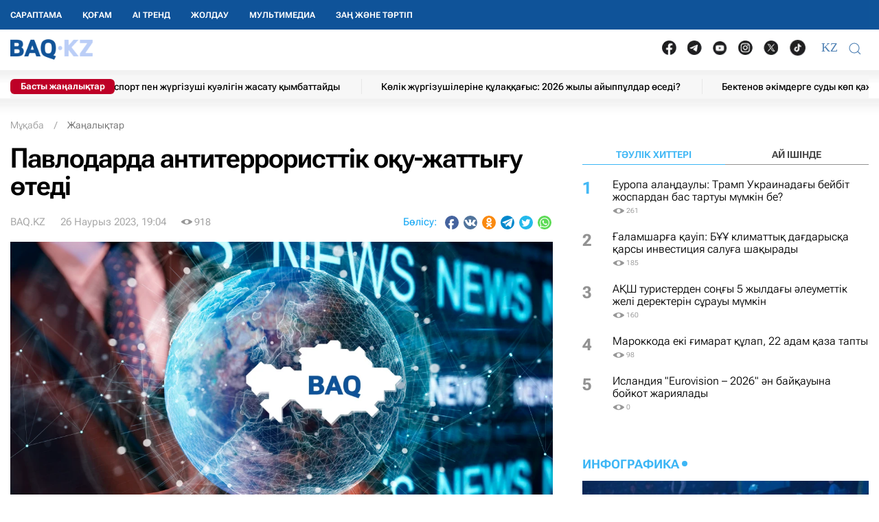

--- FILE ---
content_type: text/html; charset=UTF-8
request_url: https://baq.kz/pavlodarda-antiterroristtik-oqu-zhattygu-otedi-300559/
body_size: 29280
content:
<!DOCTYPE html>
<!--[if lt IE 7 ]><html class="ie ie6" lang="kk"> <![endif]-->
<!--[if IE 7 ]><html class="ie ie7" lang="kk"> <![endif]-->
<!--[if IE 8 ]><html class="ie ie8" lang="kk"> <![endif]-->
<!--[if (gte IE 9)|!(IE)]><!-->
<html lang="kk">
<!--<![endif]-->
<head>
    <meta http-equiv="Content-Type" content="text/html; charset=UTF-8"/>
<meta charset="UTF-8"/>
<title>Павлодарда антитеррористтік оқу-жаттығу өтеді</title>
<meta name="robots" content="index, follow"/> 
<meta name="keywords" content="Павлодарда, антитеррористтік, оқу-жаттығу, өтеді" />
    <meta name="news_keywords" content="Павлодарда, антитеррористтік, оқу-жаттығу, өтеді"/>
    <meta property="article:tag" content="Павлодарда, антитеррористтік, оқу-жаттығу, өтеді" />
<meta name="description" content="Оқу-жаттығу терроризм актілерінің алдын алуға және оның салдарын жоюға бағытталған, деп хабарлайды BAQ.KZ Pavlodarnews.kz-ке сілтеме жасап. | BAQ.kz"/>

<link rel="shortcut icon" href="https://baq.kz/static/site/images/favicon/favicon.ico" type="image/x-icon">
<link rel="apple-touch-icon" href="https://baq.kz/static/site/images/favicon/apple-touch-icon.png">
<link rel="apple-touch-icon" sizes="72x72" href="https://baq.kz/static/site/images/favicon/apple-touch-icon-72x72.png">
<link rel="apple-touch-icon" sizes="114x114" href="https://baq.kz/static/site/images/favicon/apple-touch-icon-114x114.png">

<meta http-equiv="X-UA-Compatible" content="IE=edge">
<meta name="viewport" content="width=device-width, initial-scale=1, maximum-scale=5">

<meta name="csrf-token" content="NihAzwHHMIb2LUEh4JQMwaOhleStsBLXzLOa36QI">




    
    <link rel="stylesheet" href="https://baq.kz/static/build-min/css/site/css/news-read/modified_uikit_and_styles.css?v=2025-02-28t10.40">
    <link rel="stylesheet" href="https://baq.kz/static/build-min/css/site/css/news-read/main.css?v=2025-05-28t17.20">


    <link rel="canonical" href="https://baq.kz/pavlodarda-antiterroristtik-oqu-zhattygu-otedi-300559/"/>
    <link rel="amphtml" href="https://baq.kz/amp/news/othernews/pavlodarda-antiterroristtik-oqu-zhattygu-otedi-300559/">
    <script type="application/ld+json">{"@context":"http:\/\/schema.org","@type":"BreadcrumbList","itemListElement":[{"@type":"ListItem","position":1,"item":{"@id":"https:\/\/baq.kz\/","name":"\u041c\u04b1\u049b\u0430\u0431\u0430","image":null}},{"@type":"ListItem","position":2,"item":{"@id":"https:\/\/baq.kz\/news\/","name":"\u0416\u0430\u04a3\u0430\u043b\u044b\u049b\u0442\u0430\u0440","image":null}},{"@type":"ListItem","position":3,"item":{"@id":"https:\/\/baq.kz\/pavlodarda-antiterroristtik-oqu-zhattygu-otedi-300559\/","name":"\u041f\u0430\u0432\u043b\u043e\u0434\u0430\u0440\u0434\u0430 \u0430\u043d\u0442\u0438\u0442\u0435\u0440\u0440\u043e\u0440\u0438\u0441\u0442\u0442\u0456\u043a \u043e\u049b\u0443-\u0436\u0430\u0442\u0442\u044b\u0493\u0443 \u04e9\u0442\u0435\u0434\u0456","image":null}}]}</script>


    <meta property="og:type" content="article">
    <meta property="article:published_time" content="2023-03-26T19:04:00+05:00"/>
    <meta property="article:modified_time" content="2023-03-26T17:00:50+05:00"/>
    <meta property="og:updated_time" content="2023-03-26T17:00:50+05:00"/>
            <meta property="og:image:alt" content="Павлодарда антитеррористтік оқу-жаттығу өтеді"/>
    
    <meta property="og:url" content="https://baq.kz/pavlodarda-antiterroristtik-oqu-zhattygu-otedi-300559/"/>
<meta property="og:title" content="Павлодарда антитеррористтік оқу-жаттығу өтеді"/>
    <meta property="og:image" content="https://baq.kz/storage/placeholder/03.png"/>
    <meta property="og:image:secure_url" content="https://baq.kz/storage/placeholder/03.png"/>
    <meta property="og:image:type" content="image/jpeg"/>
<meta property="og:description" content="Оқу-жаттығу терроризм актілерінің алдын алуға және оның салдарын жоюға бағытталған, деп хабарлайды BAQ.KZ Pavlodarnews.kz-ке сілтеме жасап."/>
<meta property="og:site_name" content="BAQ.kz"/>


<meta property="twitter:url" content="https://baq.kz/pavlodarda-antiterroristtik-oqu-zhattygu-otedi-300559/"/>
<meta property="twitter:title" content="Павлодарда антитеррористтік оқу-жаттығу өтеді"/>
<meta property="twitter:description" content="Оқу-жаттығу терроризм актілерінің алдын алуға және оның салдарын жоюға бағытталған, деп хабарлайды BAQ.KZ Pavlodarnews.kz-ке сілтеме жасап."/>
    <meta property="twitter:image" content="https://baq.kz/storage/placeholder/03.png"/>
<meta property="twitter:card" content="summary_large_image"/>
<meta property="twitter:site" content="@baqkz"/>
<meta property="twitter:creator" content="@BAQ.kz"/>


<meta itemprop="name" content="Павлодарда антитеррористтік оқу-жаттығу өтеді"/>
<meta itemprop="description" content="Оқу-жаттығу терроризм актілерінің алдын алуға және оның салдарын жоюға бағытталған, деп хабарлайды BAQ.KZ Pavlodarnews.kz-ке сілтеме жасап."/>
    <meta itemprop="image" content="https://baq.kz/storage/placeholder/03.png"/>

    

    <script type="application/ld+json">{"@context":"http:\/\/schema.org","@type":"WebSite","@id":"https:\/\/baq.kz\/#website","url":"https:\/\/baq.kz\/","name":"BAQ.KZ","potentialAction":{"@type":"SearchAction","target":"https:\/\/baq.kz\/search\/?q={search_term_string}","query-input":"required name=search_term_string"}}</script>
    <script type="application/ld+json">{"@context":"http:\/\/schema.org","@type":"Organization","@id":"https:\/\/baq.kz\/#organization","url":"https:\/\/baq.kz\/","name":"BAQ.KZ","logo":"https:\/\/baq.kz\/static\/site\/images\/logo.svg","address":{"@type":"PostalAddress","streetAddress":"\u049a\u0430\u0437\u0430\u049b\u0441\u0442\u0430\u043d \u0420\u0435\u0441\u043f\u0443\u0431\u043b\u0438\u043a\u0430\u0441\u044b, 010000, \u0410\u0441\u0442\u0430\u043d\u0430 \u049b., \u049a\u0430\u0431\u0430\u043d\u0431\u0430\u0439 \u0431\u0430\u0442\u044b\u0440 \u043a\u04e9\u0448\u0435\u0441\u0456, 17","addressLocality":"\u0410\u0441\u0442\u0430\u043d\u0430","addressRegion":"\u0410\u0441\u0442\u0430\u043d\u0430","postalCode":"010000","addressCountry":{"@type":"Country","name":"\u049a\u0430\u0437\u0430\u049b\u0441\u0442\u0430\u043d \u0420\u0435\u0441\u043f\u0443\u0431\u043b\u0438\u043a\u0430\u0441\u044b"}},"sameAs":"[\n                \u0022https:\/\/vk.com\/id183758383\u0022,\n                \u0022https:\/\/www.facebook.com\/baq.kz\u0022,\n                \u0022https:\/\/twitter.com\/baqkz\u0022,\n                \u0022https:\/\/www.instagram.com\/baq.kz\/\u0022\n            ]","contactPoint":"[\n                {\n                    \u0022@type\u0022: \u0022ContactPoint\u0022,\n                    \u0022telephone\u0022: \u0022+7-717-295-40-50\u0022,\n                    \u0022contactType\u0022: \u0022customer service\u0022\n                }\n            ]"}</script>
    <script type="application/ld+json">{"@context":"https:\/\/schema.org","@type":"NewsArticle","name":"\u041f\u0430\u0432\u043b\u043e\u0434\u0430\u0440\u0434\u0430 \u0430\u043d\u0442\u0438\u0442\u0435\u0440\u0440\u043e\u0440\u0438\u0441\u0442\u0442\u0456\u043a \u043e\u049b\u0443-\u0436\u0430\u0442\u0442\u044b\u0493\u0443 \u04e9\u0442\u0435\u0434\u0456","headline":"\u041f\u0430\u0432\u043b\u043e\u0434\u0430\u0440\u0434\u0430 \u0430\u043d\u0442\u0438\u0442\u0435\u0440\u0440\u043e\u0440\u0438\u0441\u0442\u0442\u0456\u043a \u043e\u049b\u0443-\u0436\u0430\u0442\u0442\u044b\u0493\u0443 \u04e9\u0442\u0435\u0434\u0456","description":"\u041e\u049b\u0443-\u0436\u0430\u0442\u0442\u044b\u0493\u0443 \u0442\u0435\u0440\u0440\u043e\u0440\u0438\u0437\u043c \u0430\u043a\u0442\u0456\u043b\u0435\u0440\u0456\u043d\u0456\u04a3 \u0430\u043b\u0434\u044b\u043d \u0430\u043b\u0443\u0493\u0430 \u0436\u04d9\u043d\u0435 \u043e\u043d\u044b\u04a3 \u0441\u0430\u043b\u0434\u0430\u0440\u044b\u043d \u0436\u043e\u044e\u0493\u0430 \u0431\u0430\u0493\u044b\u0442\u0442\u0430\u043b\u0493\u0430\u043d, \u0434\u0435\u043f \u0445\u0430\u0431\u0430\u0440\u043b\u0430\u0439\u0434\u044b\u00a0BAQ.KZ Pavlodarnews.kz-\u043a\u0435 \u0441\u0456\u043b\u0442\u0435\u043c\u0435 \u0436\u0430\u0441\u0430\u043f.","articleBody":"\u041e\u049b\u0443-\u0436\u0430\u0442\u0442\u044b\u0493\u0443 \u0442\u0435\u0440\u0440\u043e\u0440\u0438\u0437\u043c \u0430\u043a\u0442\u0456\u043b\u0435\u0440\u0456\u043d\u0456\u04a3 \u0430\u043b\u0434\u044b\u043d \u0430\u043b\u0443\u0493\u0430 \u0436\u04d9\u043d\u0435 \u043e\u043d\u044b\u04a3 \u0441\u0430\u043b\u0434\u0430\u0440\u044b\u043d \u0436\u043e\u044e\u0493\u0430 \u0431\u0430\u0493\u044b\u0442\u0442\u0430\u043b\u0493\u0430\u043d, \u0434\u0435\u043f \u0445\u0430\u0431\u0430\u0440\u043b\u0430\u0439\u0434\u044b&amp;nbsp;BAQ.KZ Pavlodarnews.kz-\u043a\u0435 \u0441\u0456\u043b\u0442\u0435\u043c\u0435 \u0436\u0430\u0441\u0430\u043f.\u041f\u0430\u0432\u043b\u043e\u0434\u0430\u0440 \u043e\u0431\u043b\u044b\u0441\u044b \u0442\u0435\u0440\u0440\u043e\u0440\u0438\u0437\u043c\u0433\u0435 \u049b\u0430\u0440\u0441\u044b \u0448\u0442\u0430\u0431\u044b\u043d\u044b\u04a3 \u043c\u04d9\u043b\u0456\u043c\u0435\u0442\u0456\u043d\u0448\u0435, \u0431\u04af\u0433\u0456\u043d, 25 \u043d\u0430\u0443\u0440\u044b\u0437 \u043a\u04af\u043d\u0456&amp;nbsp; \u00abADK\u00bb&amp;nbsp; &amp;nbsp;(\u041b\u0435\u0440\u043c\u043e\u043d\u0442\u043e\u0432\u0430 \u043a\u04e9\u0448\u0435\u0441\u0456, 84\/8 \u04af\u0439) \u0431\u0438\u0437\u043d\u0435\u0441-\u043e\u0440\u0442\u0430\u043b\u044b\u0493\u044b \u0436\u04d9\u043d\u0435 \u00ab\u041d\u0435\u043f\u0442\u0443\u043d\u00bb \u0441\u043f\u043e\u0440\u0442\u0442\u044b\u049b \u043a\u0435\u0448\u0435\u043d\u0456 (\u049a\u0430\u0439\u044b\u0440\u0431\u0430\u0435\u0432\u0430 \u043a\u04e9\u0448\u0435\u0441\u0456, 85 \u04af\u0439) \u0430\u0443\u043c\u0430\u0493\u044b\u043d\u0434\u0430 \u0442\u0435\u0440\u0440\u043e\u0440\u0438\u0437\u043c \u0430\u043a\u0442\u0456\u043b\u0435\u0440\u0456\u043d\u0456\u04a3 \u0430\u043b\u0434\u044b\u043d \u0430\u043b\u0443\u0493\u0430 \u0436\u04d9\u043d\u0435 \u043e\u043d\u044b\u04a3 \u0441\u0430\u043b\u0434\u0430\u0440\u044b\u043d \u0436\u043e\u044e\u0493\u0430 \u0431\u0430\u0493\u044b\u0442\u0442\u0430\u043b\u0493\u0430\u043d \u0436\u043e\u0441\u043f\u0430\u0440\u043b\u044b \u0430\u043d\u0442\u0438\u0442\u0435\u0440\u0440\u043e\u0440\u0438\u0441\u0442\u0442\u0456\u043a \u043e\u049b\u0443-\u0436\u0430\u0442\u0442\u044b\u0493\u0443 \u04e9\u0442\u0435\u0434\u0456.\u0406\u0441-\u0448\u0430\u0440\u0430\u043d\u044b\u04a3 \u043c\u0430\u049b\u0441\u0430\u0442\u044b \u2013 \u0442\u0435\u0440\u0440\u043e\u0440\u0438\u0437\u043c\u0433\u0435 \u049b\u0430\u0440\u0441\u044b \u043a\u04af\u0440\u0435\u0441 \u0436\u04e9\u043d\u0456\u043d\u0434\u0435\u0433\u0456 \u041f\u0430\u0432\u043b\u043e\u0434\u0430\u0440 \u0436\u0435\u0434\u0435\u043b \u0448\u0442\u0430\u0431\u044b \u043a\u04af\u0448\u0442\u0435\u0440\u0456 \u043c\u0435\u043d \u049b\u04b1\u0440\u0430\u043b\u0434\u0430\u0440\u044b\u043d\u044b\u04a3 \u04e9\u0437\u0434\u0435\u0440\u0456\u043d\u0435 \u0436\u04af\u043a\u0442\u0435\u043b\u0433\u0435\u043d \u043c\u0456\u043d\u0434\u0435\u0442\u0442\u0435\u0440\u0434\u0456 \u043e\u0440\u044b\u043d\u0434\u0430\u0443\u0493\u0430 \u0434\u0430\u0439\u044b\u043d\u0434\u044b\u0493\u044b\u043d \u0442\u0435\u043a\u0441\u0435\u0440\u0443, \u2013 \u0434\u0435\u043f \u0436\u0430\u0437\u044b\u043b\u0493\u0430\u043d \u0445\u0430\u0431\u0430\u0440\u043b\u0430\u043c\u0430\u0434\u0430.\u0410\u0437\u0430\u043c\u0430\u0442\u0442\u0430\u0440\u0434\u044b \u0441\u0430\u0431\u044b\u0440 \u0441\u0430\u049b\u0442\u0430\u0443\u0493\u0430 \u0448\u0430\u049b\u044b\u0440\u044b\u043f, \u043e\u049b\u0443-\u0436\u0430\u0442\u0442\u044b\u0493\u0443\u043b\u0430\u0440\u0493\u0430 \u049b\u0430\u0442\u044b\u0441\u0430\u0442\u044b\u043d \u049b\u04b1\u049b\u044b\u049b \u049b\u043e\u0440\u0493\u0430\u0443 \u043e\u0440\u0433\u0430\u043d\u0434\u0430\u0440\u044b \u049b\u044b\u0437\u043c\u0435\u0442\u043a\u0435\u0440\u043b\u0435\u0440\u0456\u043d\u0456\u04a3 \u0456\u0441-\u04d9\u0440\u0435\u043a\u0435\u0442\u0442\u0435\u0440\u0456\u043d\u0435 \u0442\u04af\u0441\u0456\u043d\u0456\u0441\u0442\u0456\u043a\u043f\u0435\u043d \u049b\u0430\u0440\u0430\u0443\u043b\u0430\u0440\u044b\u043d \u0441\u04b1\u0440\u0430\u0439\u0434\u044b.&amp;nbsp;&amp;nbsp;\u0411\u0456\u043b\u0435 \u0442\u04b1\u0440\u0430 \u0436\u0430\u043b\u0493\u0430\u043d \u0430\u049b\u043f\u0430\u0440\u0430\u0442 \u0442\u0430\u0440\u0430\u0442\u0443\u0434\u044b\u04a3 \u049a\u0420 \u049a\u041a 274-\u0431\u0430\u0431\u044b\u043c\u0435\u043d \u043a\u04e9\u0437\u0434\u0435\u043b\u0433\u0435\u043d \u049b\u044b\u043b\u043c\u044b\u0441\u0442\u044b\u049b \u0436\u0430\u0443\u0430\u043f\u043a\u0435\u0440\u0448\u0456\u043b\u0456\u043a\u043a\u0435 \u04d9\u043a\u0435\u043f \u0441\u043e\u0493\u0430\u0442\u044b\u043d\u044b\u043d \u0435\u0441\u043a\u0435 \u0441\u0430\u043b\u0430\u0434\u044b.&amp;nbsp;","publisher":{"@type":"Organization","name":"baq.kz","address":{"@type":"PostalAddress","streetAddress":"010000, \u049a\u0430\u0437\u0430\u049b\u0441\u0442\u0430\u043d \u0420\u0435\u0441\u043f\u0443\u0431\u043b\u0438\u043a\u0430\u0441\u044b, \u0410\u0441\u0442\u0430\u043d\u0430 \u049b., \u049a\u0430\u0431\u0430\u043d\u0431\u0430\u0439 \u0431\u0430\u0442\u044b\u0440 \u043a\u04e9\u0448\u0435\u0441\u0456, 17","addressLocality":"3","addressRegion":"\u0410\u0441\u0442\u0430\u043d\u0430","postalCode":"010000","addressCountry":" \u049a\u0430\u0437\u0430\u049b\u0441\u0442\u0430\u043d"},"contactPoint":{"@type":"ContactPoint","telephone":"+77172954050","contactType":"technical support"},"logo":{"@type":"ImageObject","url":"https:\/\/baq.kz\/static\/site\/images\/logo60.png","width":219,"height":60}},"url":"https:\/\/baq.kz\/pavlodarda-antiterroristtik-oqu-zhattygu-otedi-300559\/","mainEntityOfPage":{"@type":"WebPage","@id":"https:\/\/baq.kz\/pavlodarda-antiterroristtik-oqu-zhattygu-otedi-300559\/"},"dateCreated":"2023-03-26T11:52:20+05:00","datePublished":"2023-03-26T19:04:00+05:00","dateModified":"2023-03-26T17:00:50+05:00","author":{"@type":"Person","name":"BAQ.KZ","url":"https:\/\/baq.kz\/authors\/baq-kz\/"},"image":{"@type":"ImageObject","url":"https:\/\/baq.kz\/storage\/cache_resize\/placeholder\/00.jpg_width=1200Xheight=autoXtype=1.webp","width":1200,"height":675}}</script>

    <script type="application/ld+json">{"@context":"https:\/\/schema.org","@type":"hentry","entry-title":"\u041f\u0430\u0432\u043b\u043e\u0434\u0430\u0440\u0434\u0430 \u0430\u043d\u0442\u0438\u0442\u0435\u0440\u0440\u043e\u0440\u0438\u0441\u0442\u0442\u0456\u043a \u043e\u049b\u0443-\u0436\u0430\u0442\u0442\u044b\u0493\u0443 \u04e9\u0442\u0435\u0434\u0456","published":"2023-03-26T19:04:00+05:00","updated":"2023-03-26T17:00:50+05:00"}</script>

    
    <!--//region adfox-init-->
    <script>window.yaContextCb = window.yaContextCb || []</script>
    <script src="https://yandex.ru/ads/system/context.js" async></script>
    <!--//endregion-->
                    <meta property="og:image:width" content="1200"/>
                            <meta property="og:image:height" content="675"/>
            
<link rel='dns-prefetch' href='//cdn.sendpulse.com'>
<link rel='dns-prefetch' href='//yastatic.net'>
<link rel='dns-prefetch' href='//jquerywww.googletagmanager.com'>
<link rel='dns-prefetch' href='//an.yandex.ru'>
<link rel='dns-prefetch' href='//mc.yandex.ru'>
<link rel='dns-prefetch' href='//www.google-analytics.com'>

<meta name="yandex-verification" content="53dd2fc2d172693d"/>
<meta name="yandex-verification" content="ec62a33ab88969f0"/>
<meta name="msvalidate.01" content="AF090345393C7D28F207D77690BD0D83"/>
<meta name='wmail-verification' content='93a5732daf8924731d5f8a05356577ce'/>
<meta property="fb:pages" content="629456730452524"/>
<meta name="msvalidate.01" content="BF26B6E57C8226987E1F942BF5F34C68"/>



<!--LiveInternet counter-->
<script>
    new Image().src = "https://counter.yadro.ru/hit?r" +
        escape(document.referrer) + ((typeof (screen) == "undefined") ? "" :
            ";s" + screen.width + "*" + screen.height + "*" + (screen.colorDepth ?
                screen.colorDepth : screen.pixelDepth)) + ";u" + escape(document.URL) +
        ";h" + escape(document.title.substring(0, 150)) +
        ";" + Math.random();</script><!--/LiveInternet-->

<meta name="mobile-web-app-capable" content="yes"/>
<meta name="apple-touch-fullscreen" content="yes"/>
<meta name="apple-mobile-web-app-title" content="Expo"/>
<meta name="apple-mobile-web-app-capable" content="yes"/>
<meta name="apple-mobile-web-app-status-bar-style" content="default"/>

<link
    rel="apple-touch-icon"
    sizes="180x180"
    href="https://baq.kz/static/site/images/ico/152x152.png"
/>
<link
    rel="apple-touch-startup-image"
    media="screen and (device-width: 320px) and (device-height: 568px) and (-webkit-device-pixel-ratio: 2) and (orientation: landscape)"
    href="https://baq.kz/static/site/images/ico/640x1136.png"
/>
<link
    rel="apple-touch-startup-image"
    media="screen and (device-width: 375px) and (device-height: 812px) and (-webkit-device-pixel-ratio: 3) and (orientation: landscape)"
    href="https://baq.kz/static/site/images/ico/1125x2436.png"
/>
<link
    rel="apple-touch-startup-image"
    media="screen and (device-width: 414px) and (device-height: 896px) and (-webkit-device-pixel-ratio: 2) and (orientation: landscape)"
    href="https://baq.kz/static/site/images/ico/1125x2436.png"
/>
<link
    rel="apple-touch-startup-image"
    media="screen and (device-width: 414px) and (device-height: 896px) and (-webkit-device-pixel-ratio: 2) and (orientation: portrait)"
    href="https://baq.kz/static/site/images/ico/1125x2436.png"
/>
<link
    rel="apple-touch-startup-image"
    media="screen and (device-width: 375px) and (device-height: 667px) and (-webkit-device-pixel-ratio: 2) and (orientation: landscape)"
    href="https://baq.kz/static/site/images/ico/750x1334.png"
/>
<link
    rel="apple-touch-startup-image"
    media="screen and (device-width: 414px) and (device-height: 896px) and (-webkit-device-pixel-ratio: 3) and (orientation: portrait)"
    href="https://baq.kz/static/site/images/ico/1242x2208.png"
/>
<link
    rel="apple-touch-startup-image"
    media="screen and (device-width: 414px) and (device-height: 736px) and (-webkit-device-pixel-ratio: 3) and (orientation: landscape)"
    href="https://baq.kz/static/site/images/ico/1242x2208.png"
/>
<link
    rel="apple-touch-startup-image"
    media="screen and (device-width: 375px) and (device-height: 812px) and (-webkit-device-pixel-ratio: 3) and (orientation: portrait)"
    href="https://baq.kz/static/site/images/ico/1125x2436.png"
/>
<link
    rel="apple-touch-startup-image"
    media="screen and (device-width: 414px) and (device-height: 736px) and (-webkit-device-pixel-ratio: 3) and (orientation: portrait)"
    href="https://baq.kz/static/site/images/ico/1242x2208.png"
/>
<link
    rel="apple-touch-startup-image"
    media="screen and (device-width: 1024px) and (device-height: 1366px) and (-webkit-device-pixel-ratio: 2) and (orientation: landscape)"
    href="https://baq.kz/static/site/images/ico/2048x2732.png"
/>
<link
    rel="apple-touch-startup-image"
    media="screen and (device-width: 414px) and (device-height: 896px) and (-webkit-device-pixel-ratio: 3) and (orientation: landscape)"
    href="https://baq.kz/static/site/images/ico/1242x2208.png"
/>
<link
    rel="apple-touch-startup-image"
    media="screen and (device-width: 834px) and (device-height: 1112px) and (-webkit-device-pixel-ratio: 2) and (orientation: landscape)"
    href="https://baq.kz/static/site/images/ico/1668x2224.png"
/>
<link
    rel="apple-touch-startup-image"
    media="screen and (device-width: 375px) and (device-height: 667px) and (-webkit-device-pixel-ratio: 2) and (orientation: portrait)"
    href="https://baq.kz/static/site/images/ico/750x1334.png"
/>
<link
    rel="apple-touch-startup-image"
    media="screen and (device-width: 1024px) and (device-height: 1366px) and (-webkit-device-pixel-ratio: 2) and (orientation: portrait)"
    href="https://baq.kz/static/site/images/ico/1242x2208.png"
/>
<link
    rel="apple-touch-startup-image"
    media="screen and (device-width: 834px) and (device-height: 1194px) and (-webkit-device-pixel-ratio: 2) and (orientation: landscape)"
    href="https://baq.kz/static/site/images/ico/1242x2208.png"
/>
<link
    rel="apple-touch-startup-image"
    media="screen and (device-width: 834px) and (device-height: 1112px) and (-webkit-device-pixel-ratio: 2) and (orientation: portrait)"
    href="https://baq.kz/static/site/images/ico/1668x2224.png"
/>
<link
    rel="apple-touch-startup-image"
    media="screen and (device-width: 320px) and (device-height: 568px) and (-webkit-device-pixel-ratio: 2) and (orientation: portrait)"
    href="https://baq.kz/static/site/images/ico/640x1136.png"
/>
<link
    rel="apple-touch-startup-image"
    media="screen and (device-width: 834px) and (device-height: 1194px) and (-webkit-device-pixel-ratio: 2) and (orientation: portrait)"
    href="https://baq.kz/static/site/images/ico/1668x2224.png"
/>
<link
    rel="apple-touch-startup-image"
    media="screen and (device-width: 768px) and (device-height: 1024px) and (-webkit-device-pixel-ratio: 2) and (orientation: landscape)"
    href="https://baq.kz/static/site/images/ico/2048x2732.png"
/>
<link
    rel="apple-touch-startup-image"
    media="screen and (device-width: 768px) and (device-height: 1024px) and (-webkit-device-pixel-ratio: 2) and (orientation: portrait)"
    href="https://baq.kz/static/site/images/ico/1536x2048.png"
/>

<link rel='manifest' href='/manifest.json'>
<link rel='manifest' href='/manifest.webmanifest'>

<!-- Yandex.Metrika counter -->
<script type="text/javascript" >
    (function (d, w, c) {
        (w[c] = w[c] || []).push(function() {
            try {
                w.yaCounter34776245 = new Ya.Metrika({
                    id:34776245,
                    clickmap:true,
                    trackLinks:true,
                    accurateTrackBounce:true,
                    webvisor:true,
                    trackHash:true
                });
            } catch(e) { }
        });

        var n = d.getElementsByTagName("script")[0],
            x = "https://mc.yandex.ru/metrika/watch.js",
            s = d.createElement("script"),
            f = function () { n.parentNode.insertBefore(s, n); };
        for (var i = 0; i < document.scripts.length; i++) {
            if (document.scripts[i].src === x) { return; }
        }
        s.type = "text/javascript";
        s.async = true;
        s.src = x;

        if (w.opera == "[object Opera]") {
            d.addEventListener("DOMContentLoaded", f, false);
        } else { f(); }
    })(document, window, "yandex_metrika_callbacks");
</script>
<noscript><div><img src="https://mc.yandex.ru/watch/34776245" style="position:absolute; left:-9999px;" alt="" /></div></noscript>
<!-- /Yandex.Metrika counter -->

<script charset="UTF-8" src="//web.webpushs.com/js/push/9f558739e2aca34661be130da3a73651_1.js" async></script>

<!-- Google tag (gtag.js) -->
<script async src="https://www.googletagmanager.com/gtag/js?id=G-WSWWF978XE"></script>
<script>
  window.dataLayer = window.dataLayer || [];
  function gtag(){dataLayer.push(arguments);}
  gtag('js', new Date());

  gtag('config', 'G-WSWWF978XE');
</script>



<script>
        // Для baq
        document.addEventListener('DOMContentLoaded', function() {
            const navbarUl = document.querySelector('.uk-navbar-left-center .uk-navbar-nav');
            const newLi = document.createElement('li');
            newLi.innerHTML = '<a href="https://baq.kz/tag/zan-zhane-tartip/" class="root-item" style="">Заң және тәртіп</a>';
            if (navbarUl) {
                navbarUl.appendChild(newLi);
            }

            const offcanvasMenu = document.querySelector('.uk-offcanvas-bar .menu_bottom');
            const nwLi = document.createElement('li');
            nwLi.innerHTML = '<a href="https://baq.kz/tag/zan-zhane-tartip/" class="root-item">Заң және тәртіп</a>';
            if (offcanvasMenu) {
                offcanvasMenu.appendChild(nwLi);
            }

        });
    </script></head>
<body id="body" >



<!--//region GRAY-->
<!--//endregion-->


<div class="uk-header uk-container uk-container-large">

    

<!--26.05.2025 -->

<style>

    .uk-container-large {
    max-width: 1250px;
}

.uk-navbar-nav > li > a{
    min-height: 43px;
}

.full-blue {
    position: absolute;
    top: 0;
    left: 0;
    width: 100vw;
    height: 43px;
    background: #0f5499;
    z-index: 100;
    position: fixed;
}

.full-white {
    position: absolute;
    top: 43px;
    left: 0;
    width: 100vw;
    height: 81px;
    background-color: #fff;
    z-index: 10;
    position: fixed
}
.full-white:after {
    content: ' ';
    background: url(/static/site/images/2025/header_ten.png) repeat-x left bottom;
    position: absolute;
    bottom: -4px;
    height: 26px;
    width: 100%;
}

.header {
    box-shadow: none;
}

.uk-logo {
    padding: 7px 0 6px 0
}
.uk-navbar-nav > li:first-child > a {
    padding-left: 0;
}

.header .uk-navbar-container {
 padding-left: 0;
}


.cap-ticker {
   margin-top: 11px;
}
@media  only screen and (max-width: 999px) {
    .cap-ticker {
        margin-top: 0;
    }
}



.i_important {
    position: absolute;
    top: 5px;
    left: 0 !important;
    font-size: 13px;
    font-weight: 200;
    background: #be0027;
    color: #ffffff;
    z-index: 2;
    width: 152px;
    box-sizing: border-box;
    border-radius: 6px !important;
    HEIGHT: auto ! IMPORTANT;
    LINE-HEIGHT: inherit;
    PADDING: 2PX 0;
    TEXT-ALIGN: center;
    font-weight: 700;
}



.uk-header .uk-navbar-nav {
    margin-top: 0!important;
}



.ticker-one ul li a, .ticker-one .ul .li a {
    display: block;
    text-decoration: none;
    font-size: 14px;
    font-weight: 500;
    line-height: 23px;
    color: #000000;
}


.ticker-one ul li,.ticker-one .ul .li {
    display: inline-block;
    vertical-align: middle;
    height: 22px;
    line-height: 27px;
    border-left: 1px solid #e7e7e7;
    padding: 0 28px;
    margin-top: -10px;
}

.ticker-one {
    display: block;
    height: 33px;
    background-color: #f7f7f7;
    width: 100%;
    overflow: hidden;
}
.uk-navbar-nav > li > a {
    padding: 0 15px;
}

.cap-ticker:after  {
    content: ' ';
    background: url(/static/site/images/2025/ten2.png) repeat-x left top;
    position: absolute;
    bottom: -24px;
    height: 24px;
    z-index: 0;
   width:300%;
    left: -100%;
}

.portal__soc__links img {
    width: 21px !important;
    padding: 0 !important;
    margin: -4px 8px 0 8px !important;
}


                   @media (max-width: 999px) {
                       .uk-logo {
                        display: none;
                       }

                        .header-language__button {
                            font-size: 18px;
                            padding-top: 0!important;
                       }

                     .uk-navbar-toggle {
                         margin-top: -3px;
                      }

                      .portal__soc__links {
                        display: none;
                      }

                    }



.portal__soc__links ul{
    display: flex;
    align-items: center;
    list-style: none;
    margin-bottom: 0;
    margin-top: -8px;
}

.portal__soc__links {
    margin-top: 8px;
}


.authors__image {

    width: 67px;

}

@media  only screen and (min-width: 1920px) {
    .sidebar-left {
        width: 330px !important;
        max-width: 330px !important;
    }
}

.navigation .left-col-logo, .cap-row, .sidebar-left {
    max-width: 330px;
}

.main {

    padding-left: 330px;
}

.uk-navbar-toggle {
  color:#4f81b4
}

 .header-language__button {
                        padding: 0 5px;
                        border: 0;
                        font-family: 'Roboto';
                        font-size: 18px;
                        font-weight: 30;
                        color: #4f81b4 !important;
                        margin-top: 0;
                        line-height: 20px;

						}
 @media  only screen and (max-width: 999px) {

	.main {
   padding: 0 10px;
}


    .uk-navbar-right {
        margin-left: auto;
        margin-top: -23px;
    }

    .uk-navbar-toggle {
    color: #fff;
}

    .header-language__button {
        color: #fff !important;
        z-index: 100;
        position: relative;
        margin-top: 8px !important;
    }

   .logobaq {
       margin-top:9px ;

    }
    .full-white, .cap-ticker:after {
        display: none;
    }

}



#header-language {
    margin-top: -4px;
}



</style>

<!--26.05.2025 -->



 <!--новая шапка без версии для слабовидящих --->

            <div class="uk-header uk-container uk-container-large uk-header-for-rcol">
                <div class="full-blue"></div>
                <div class="full-white"></div>

                <div class="header header-fixed uk-sticky uk-sticky-fixed" uk-sticky="" style="position: fixed; top: 0px; width: 1250px;">
                    <div class="uk-navbar-container uk-navbar uk-flex-between" uk-navbar="">
                        <div class="uk-navbar-left-center">
                            <a href="https://baq.kz/" class="uk-navbar-toggle uk-hidden@m uk-hidden@l uk-hidden@xl">
                                <img class="logobaq" data-src="https://baq.kz/static/site/images/logo.svg" uk-img="" loading="lazy" alt="Қазақстанның соңғы жаңалықтары" title="Қазақстан жаңалықтары" width="106" height="28" src="https://baq.kz/static/site/images/logo.svg">
                            </a>
                            <style>
                                .uk-header .uk-navbar-nav {
                                    margin-top: 5px;
                                }
                            </style>
                            <ul class="uk-navbar-nav uk-visible@s">
            <li><a href="/articles/" class="root-item" style="">САРАПТАМА</a></li>
            <li><a href="/news/qogam/" class="root-item" style="">Қоғам</a></li>
            <li><a href="/news/ai-trend/" class="root-item" style="">AI тренд</a></li>
            <li><a href="/tag/zholdau/" class="root-item" style="">Жолдау</a></li>
            <li><a href="/multimedia/" class="root-item" style="">Мультимедиа</a></li>
    </ul>
                        </div>
                    </div>

                    <div class="bvi-hide uk-flex-between  uk-flex" style="z-index: 100001;">
                        <div class="uk-navbar-left">
                            <div class="uk-navbar-item uk-logo uk-navbar-left-center">
                                <div style="position: relative; display: inline-block; vertical-align: top; ">
                                    <a href="https://baq.kz/" class="uk-navbar-item uk-logo">
                                        <img src="https://baq.kz/static/site/images/2025/logo_BAQ_NEW.webp" loading="lazy" alt="Қазақстанның соңғы жаңалықтары" title="Қазақстан жаңалықтары" width="120" height="28">
                                    </a>
                                </div>
                            </div>
                        </div>
                        <div class="uk-flex uk-navbar-right">
                            <div class="portal__soc__links">
                                 <ul>
                                    <li><a href="https://www.facebook.com/baq.kz" target="_blank" rel="nofollow">
                                            <img src="https://rus.baq.kz/static/site/images/socnets/2025/facebook.webp" alt="social net logo" width="45" height="45" loading="lazy"></a></li>
                                    <li><a href="https://t.me/baq_kz" target="_blank" rel="nofollow">
                                            <img src="https://rus.baq.kz/static/site/images/socnets/2025/telegram.webp" alt="social net logo" width="45" height="45" loading="lazy"></a></li>
                                    <li><a href="https://www.youtube.com/channel/UCwKjUBssaNKcMuEigbAPx-g" target="_blank" rel="nofollow">
                                            <img src="https://rus.baq.kz/static/site/images/socnets/2025/youtube.webp" alt="social net logo" width="35" height="35" loading="lazy"></a></li>
                                    <li><a href="https://www.instagram.com/baq.kaz/?igshid=MDM4ZDc5MmU%3D" target="_blank" rel="nofollow">
                                            <img src="https://rus.baq.kz/static/site/images/socnets/2025/instagram.webp" alt="social net logo" width="45" height="45" loading="lazy"></a></li>
                                    <li><a href="https://twitter.com/baqkz" target="_blank" rel="nofollow">
                                            <img src="https://rus.baq.kz/static/site/images/socnets/2025/twitter.webp" alt="social net logo" width="25" height="25" loading="lazy"></a></li>
                                    <li><a href="https://www.tiktok.com/@baq.kz_?_t=8lXvJYxUb2s&amp;_r=1" target="_blank" rel="nofollow">
                                            <img src="https://rus.baq.kz/static/site/images/socnets/2025/tiktok.webp" alt="social net logo" width="25" height="25" loading="lazy" style="width: 24px!important; padding:0; margin: 0 0 7px 15px;"></a></li>
                                </ul>
                            </div>
                            <div class="uk-navbar-right">
                                                                            <!-- //region Язык -->
                                        <style>
   
    #header-language .uk-dropdown {
        min-width: 0;
        padding: 10px 15px 0;
        font-size: 16px;
    }
    .header-language__list {
        padding: 0;
        margin: 0;
    }
    .header-language__list li {
        list-style: none;
        padding-bottom: 10px;
    }
    .header-language__list li a {
        display: block;
    }
    @media (max-width: 850px) {
        .header-language__button {
            font-size: 18px;
            margin-top: 2px;
            padding-right: 2px;
            padding-top: 5px;
            padding-bottom: 5px;
            font-weight: normal;
        }
    }
</style>
<div id="header-language">
    <button class="uk-button uk-button-default header-language__button" type="button">KZ</button>
    <div uk-dropdown="mode: click" style="display: none;">
        <ul class="uk-nav uk-dropdown-nav header-language__list">
                            <li>
                    <a href="https://baq.kz/">KZ</a>
                </li>
                            <li>
                    <a href="https://rus.baq.kz/">RU</a>
                </li>
                    </ul>
    </div>
</div>
                                        <!-- //endregion -->
                                        <a class="uk-navbar-toggle uk-hidden@m uk-hidden@l uk-hidden@xl" aria-label="Открыть меню сайта" uk-navbar-toggle-icon href="#menu-offcanvas" uk-toggle></a>
                                        <div class="uk-visible@s search-top">
                                            <div id="search-top" class="search-top__input_overlay" aria-hidden="true" hidden>
                                                <form action="https://baq.kz/search/" method="GET" class="uk-search uk-search-navbar uk-width-1-1">
                                                    <input class="uk-search-input" type="text" name="q" value="" size="15" maxlength="50" autofocus="">
                                                </form>
                                            </div>
                                            <a class="uk-navbar-toggle search-top__toggle" uk-search-icon href="#" uk-toggle="target: #search-top" aria-label="Іздеу"></a>
                                        </div>
                            </div>
                        </div>
                    </div>

                                             <div class="cap-ticker bvi-hide">
                            <div class="uk-grid-collapse uk-grid" uk-grid>
                                <div class="ticker-row uk-width-1-1">
    <div class="ticker-one">
        <span class="i_important">Басты жаңалықтар</span>
	    <div id="ticker-one" class="ul marquee str_wrap">
            <div class="str_move str_origin">
                                    <div class="li">
                        <a href="https://baq.kz/2026-zhyldan-bastap-azhyrasu-pasport-pen-zhurgizushi-kualigin-zhasatu-qymbattaydy-200027158/">
                                                            2026 жылдан бастап ажырасу, паспорт пен жүргізуші куәлігін жасату қымбаттайды                                                    </a>
                    </div>
                                    <div class="li">
                        <a href="https://baq.kz/kolik-zhurgizushilerine-qulaqqagys-2026-zhyly-ayyppuldar-osedi-200027149/">
                                                            Көлік жүргізушілеріне құлаққағыс: 2026 жылы айыппұлдар өседі?                                                    </a>
                    </div>
                                    <div class="li">
                        <a href="https://baq.kz/bektenov-akimderge-sudy-kop-qazhet-etetin-daqyldardyn-ulesin-qysqartudy-tapsyrdy-200027065/">
                                                            Бектенов әкімдерге суды көп қажет ететін дақылдардың үлесін қысқартуды тапсырды                                                    </a>
                    </div>
                                                    <div class="li">
                        <a href="https://baq.kz/aes-salyngan-qalalar-qalay-ozgeredi-alem-elderinen-mysal-200014894/">
                                                            АЭС салынған қалалар қалай өзгереді – әлем елдерінен мысал                                                    </a>
                    </div>
                                    <div class="li">
                        <a href="https://baq.kz/biyl-zeynetaqy-zhinagyna-qatysty-qanday-ozgerister-bolady-200005168/">
                                                            Биыл зейнетақы жинағына қатысты қандай өзгерістер болады?                                                    </a>
                    </div>
                                    <div class="li">
                        <a href="https://baq.kz/ulytau-onirinin-keremeti-aqzhar-taulary-turaly-estuiniz-bar-ma-340740/">
                                                            Ұлытау өңірінің кереметі: Ақжар таулары туралы естуіңіз бар ма                                                    </a>
                    </div>
                                                    <div class="li">
                        <a href="https://baq.kz/podcasts/vladislav-ten-qazaq-tili-kurdeli-degen-syltau-ari-zhasandy-tusinik/">
                            Владислав Тен:  Қазақ тілін үйренгісі келмейтіндердің сылтауы көп                        </a>
                    </div>
                                    <div class="li">
                        <a href="https://baq.kz/podcasts/barinen-de-sen-sulu-tauelsizdiktin-qurdasy/">
                            Бәрінен де сен сұлу. Тәуелсіздіктің құрдасы                        </a>
                    </div>
                                    <div class="li">
                        <a href="https://baq.kz/podcasts/262915/">
                            Блогер YouTube-та қаралым жинаудың оңай жолдарын айтып берді                        </a>
                    </div>
                            </div>
        </div>
    </div>
</div>
                            </div>
                        </div>
                                    </div>
                <div class="uk-sticky-placeholder header-height"></div>
       </div>

        <!--новая шапка без версии для слабовидящих --->


        
        <!--//region search mobile перенес в footer-->
                <!--//endregion-->

    

<main class="uk-container uk-container-large">
        <div class="main main-padding-left-0">
                    <ul class="uk-breadcrumb">
                                    <li><a href="https://baq.kz/">Мұқаба</a></li>
                                                <li><span>Жаңалықтар</span></li>
                        </ul>


            <div class="uk-grid-medium uk-grid" uk-grid id="stickydiv22">
                <div class="uk-width-1-1@s uk-width-2-3@l uk-width-2-3@xl uk-first-column">
                                        <div class="banner_pc_devices banner_top">
                        <div style="display: none;" class="block-banner-content type-2-pc" data-position="2" data-device="pc"></div>
                        </div>
                                                            <div class="c-item-detail">
    <h1 class="item-detail__title">
    Павлодарда антитеррористтік оқу-жаттығу өтеді</h1>
        <div class="uk-flex authors" class="noselect">
        <div class="uk-flex author_block" >
                                            <div class="autor_info" style="text-align:left;">
                    <a href="https://baq.kz/authors/baq-kz/" target="_blank" rel="author">
                        <span class="author_name"><strong class="noselect" oncopy="return false;">BAQ.KZ</strong></span>
                    </a>
                </div>
                        <div class="date_block" datetime="2023-03-26T19:04:00+05:00" class="noselect"  oncopy="return false;">
               
                26 Наурыз 2023, 19:04

            </div>

            <span class="hit_wdt__body_item_bottom_views noselect" style="margin-left: 21px!important; font-size: 14px;"  oncopy="return false;">
                918
            </span>


        </div>
        <div class="bolesu">
                            <span class="bolesu_tit">Бөлісу:</span>
                <div class="uk-flex flexmob">
                    <div style="margin-right: 2px;" class="facebb">
                        <div data-url="https://baq.kz/pavlodarda-antiterroristtik-oqu-zhattygu-otedi-300559/" data-title="Павлодарда антитеррористтік оқу-жаттығу өтеді" data-hashtags="baq" class="share-socials">
        <button aria-label="Поделиться в Facebook" type="button" data-network="facebook" class="share-socials__button share-socials__button-wait-js"><span class="share-socials__icon share-socials__icon-fb"></span></button>
        <button aria-label="Поделиться в VK" type="button" data-network="vk" class="share-socials__button share-socials__button-wait-js"><span class="share-socials__icon share-socials__icon-vk"></span></button>
        <button aria-label="Поделиться в Одноклассники" type="button" data-network="odnoklassniki" class="share-socials__button share-socials__button-wait-js"><span class="share-socials__icon share-socials__icon-ok"></span></button>
        <button aria-label="Поделиться в Telegram" type="button" data-network="telegram" class="share-socials__button share-socials__button-wait-js"><span class="share-socials__icon share-socials__icon-tm"></span></button>
        <button aria-label="Поделиться в Twitter" type="button" data-network="twitter" class="share-socials__button share-socials__button-wait-js"><span class="share-socials__icon share-socials__icon-tw"></span></button>
        <button aria-label="Поделиться в Whatsapp" type="button" data-network="whatsapp" class="share-socials__button share-socials__button-wait-js"><span class="share-socials__icon share-socials__icon-wh"></span></button>
    </div>
                                    </div>
                </div>
                    </div>

    </div>
    <div class="item-detail__cover">
                                                                
        <div class="ya-share2 ya-share2-picture" data-services="facebook,vkontakte,twitter" data-lang="kk" data-title="Павлодарда антитеррористтік оқу-жаттығу өтеді" data-description="Оқу-жаттығу терроризм актілерінің алдын алуға және оның салдарын жоюға бағытталған, деп хабарлайды BAQ.KZ Pavlodarnews.kz-ке сілтеме жасап." data-image="https://baq.kz/storage/placeholder/01.png" data-url="https://baq.kz/pavlodarda-antiterroristtik-oqu-zhattygu-otedi-300559/" data-direction="vertical"></div>
        <picture>
                        <img  fetchpriority="high" src="https://baq.kz/storage/cache_resize/placeholder/04.png_width=1200Xheight=autoXtype=1.webp" alt=" Pavlodarnews.kz" width="1200" height="675">
        </picture>
        <div class="item-detail__cover_bottom">
            <div class="item-detail__cover_bottom_meta">

                
                
                
                
                
                
                
                            </div>
        </div>
    </div>
            <div class="photo_block_name noselect">Фото:  Pavlodarnews.kz</div>
            <div class="c-item-detail__text">
        <div class="news-text">
            <article>
                <div id="full_text" class="js-mediator-article">
            <h4>Оқу-жаттығу терроризм актілерінің алдын алуға және оның салдарын жоюға бағытталған, деп хабарлайды&nbsp;<a href="https://pavlodarnews.kz/admin/@Pavlodarnews.kz" rel="nofollow">BAQ.KZ Pavlodarnews.kz</a>-ке сілтеме жасап.</h4><p>Павлодар облысы терроризмге қарсы штабының мәліметінше, бүгін, 25 наурыз күні&nbsp; «ADK»&nbsp; &nbsp;(Лермонтова көшесі, 84/8 үй) бизнес-орталығы және «Нептун» спорттық кешені (Қайырбаева көшесі, 85 үй) аумағында терроризм актілерінің алдын алуға және оның салдарын жоюға бағытталған жоспарлы антитеррористтік оқу-жаттығу өтеді.</p><blockquote><p>Іс-шараның мақсаты – терроризмге қарсы күрес жөніндегі Павлодар жедел штабы күштері мен құралдарының өздеріне жүктелген міндеттерді орындауға дайындығын тексеру, – деп жазылған хабарламада.</p></blockquote><p>Азаматтарды сабыр сақтауға шақырып, оқу-жаттығуларға қатысатын құқық қорғау органдары қызметкерлерінің іс-әрекеттеріне түсіністікпен қарауларын сұрайды.&nbsp;&nbsp;</p><p>Біле тұра жалған ақпарат таратудың ҚР ҚК 274-бабымен көзделген қылмыстық жауапкершілікке әкеп соғатынын еске салады.&nbsp;</p>            <!--//region Читайте так же-->
                        <!--//endregion-->
        </div>
    
                <div class="block-tags-and-likes">
                    <div class="newtags">
                                                                                                    <a href="https://t.me/baq_kz" target="_blank" class="newsteleg">
                            <img src="https://baq.kz/static/site/images/telega.png" alt="Жазылыңыз telegram - ға" loading="lazy" style="margin-right: 11px;  margin-top: -6px;  width: 35px; height: 36px!important;">
                            <div><b>Қысқа да нұсқа. Жазылыңыз telegram - ға</b></div>
                        </a>
                    </div>

                    <div class="uk-flex" style="justify-content: space-between;">
                                                    <!-----------------------------------------------------------------likes--------------------------------------------------------------------------------------------->
<div class="uk-flex likes" id="block-likes-1-300559"></div>
<!-----------------------------------------------------------------/likes-------------------------------------------------------------------------------------------->
                                            </div>
                </div>
            </article>
            <div style="clear:both"></div>

<div style="clear:both"></div>

    <!--//region "Предыдущая новость", "Следующая новость"-->
    <div class="uk-column-1-2 block-prev-next">
    <div class="block-prev-next__view">
            <div class="r_col_wdt__title">Алдыңғы жаңалық</div>
        <a href="https://baq.kz/orazany-qay-elde-uzaq-uaqyt-ustaydy-300565/" class="r_col_wdt__item_link">
            <span class="r_col_wdt__item_title">
                Оразаны қай елде ұзақ уақыт ұстайды?            </span>
        </a>
    </div>    <div class="block-prev-next__view">
            <div class="r_col_wdt__title">Келесі жаңалық</div>
        <a href="https://baq.kz/islandiya-eurovision-2026-an-bayqauyna-boykot-zhariyalady-200027186/" class="r_col_wdt__item_link">
            <span class="r_col_wdt__item_title">
                Исландия "Eurovision – 2026" ән байқауына бойкот жариялады            </span>
        </a>
    </div></div>    <!--//endregion-->






    <!--//region smi24.kz widget-->
    <div class="c-col-title">Өзгелердің жаңалығы</div>

    
    <script src="https://smi24.kz/js/widget.js?id=a2873a8319881d60202e" async=""></script>
    <div data-smi-widget-id="64"></div>
    <!--//region news.mediametrics.ru widget-->
    <div id="widjet-news-mediametrics-300559">
    <div class="mediametrics-container">
        <div class="mediametrics-grid"></div>
    </div>
</div>
    <!--//endregion-->


    


    <!--//endregion-->




<!--//region adfox bottom block-->
<div id="adfox_16522611972432665"></div>

<!--//endregion-->

<!--region информер wrap_informer_ru-->
<div class="rss-informer"></div>
<style>
    #wrap_informer_ru {
        display: block;
        block-size: border-box;
        min-height: 282px;
    }

    .informer_box {
        margin-top: 29px !important;
        margin-bottom: -7px;
    }
</style>
<script src="https://el.kz/static/site/js/rssinformer.js?lang=kk&hostname=baq.kz" async></script>
<!--endregion-->



        </div>
    </div>
</div>


<div id="footer-container-mobile"></div>
                </div>
                <div class="sidebar-right uk-width-1-1@s uk-width-1-3@l uk-width-1-3@xl uk-grid-margin uk-first-column" id="fixed-right">
                    <div class="r-col" style="position: sticky; top: -671px;">
                        <div class="hit_wdt">
                            <!-- <span class="hit_wdt__title">Хиттер</span> -->
                            <ul class="hit_wdt__nav" uk-switcher>
                                <li class="hit_wdt__nav_active uk-active"><a href="#">Тәулік хиттері</a></li>
                                <li><a href="#">Ай ішінде</a></li>
                            </ul>
                            <ul class="uk-switcher">
                                <li class="uk-active">
                                    <div class="hit_wdt__body hit_wdt__body_active">
                                        <a href="https://baq.kz/europa-alandauly-tramp-ukrainadagy-beybit-zhospardan-bas-tartuy-mumkin-be-200027182/" class="hit_wdt__body_item">
			<div class="hit_wdt__body_item_num">
				1
			</div>
			<div class="hit_wdt__body_item_text">
				<span class="hit_wdt__body_item_title">
					Еуропа алаңдаулы: Трамп Украинадағы бейбіт жоспардан бас тартуы мүмкін бе?				</span>
				<div class="hit_wdt__body_item_bottom">
					<!-- <span class="hit_wdt__body_item_bottom_date">18.10.2018, 15:41</span> -->
					<span class="hit_wdt__body_item_bottom_views">261</span>
				</div>
			</div>
		</a>
			<a href="https://baq.kz/galamsharga-qauip-buu-klimattyq-dagdarysqa-qarsy-investitsiya-saluga-shaqyrady-200027183/" class="hit_wdt__body_item">
			<div class="hit_wdt__body_item_num">
				2
			</div>
			<div class="hit_wdt__body_item_text">
				<span class="hit_wdt__body_item_title">
					Ғаламшарға қауіп: БҰҰ климаттық дағдарысқа қарсы инвестиция салуға шақырады				</span>
				<div class="hit_wdt__body_item_bottom">
					<!-- <span class="hit_wdt__body_item_bottom_date">18.10.2018, 15:41</span> -->
					<span class="hit_wdt__body_item_bottom_views">185</span>
				</div>
			</div>
		</a>
			<a href="https://baq.kz/aqsh-turisterden-songy-5-zhyldagy-aleumettik-zheli-derekterin-surauy-mumkin-200027184/" class="hit_wdt__body_item">
			<div class="hit_wdt__body_item_num">
				3
			</div>
			<div class="hit_wdt__body_item_text">
				<span class="hit_wdt__body_item_title">
					АҚШ туристерден соңғы 5 жылдағы әлеуметтік желі деректерін сұрауы мүмкін				</span>
				<div class="hit_wdt__body_item_bottom">
					<!-- <span class="hit_wdt__body_item_bottom_date">18.10.2018, 15:41</span> -->
					<span class="hit_wdt__body_item_bottom_views">160</span>
				</div>
			</div>
		</a>
			<a href="https://baq.kz/marokkoda-eki-gimarat-qulap-22-adam-qaza-tapty-200027185/" class="hit_wdt__body_item">
			<div class="hit_wdt__body_item_num">
				4
			</div>
			<div class="hit_wdt__body_item_text">
				<span class="hit_wdt__body_item_title">
					Мароккода екі ғимарат құлап, 22 адам қаза тапты				</span>
				<div class="hit_wdt__body_item_bottom">
					<!-- <span class="hit_wdt__body_item_bottom_date">18.10.2018, 15:41</span> -->
					<span class="hit_wdt__body_item_bottom_views">98</span>
				</div>
			</div>
		</a>
			<a href="https://baq.kz/islandiya-eurovision-2026-an-bayqauyna-boykot-zhariyalady-200027186/" class="hit_wdt__body_item">
			<div class="hit_wdt__body_item_num">
				5
			</div>
			<div class="hit_wdt__body_item_text">
				<span class="hit_wdt__body_item_title">
					Исландия "Eurovision – 2026" ән байқауына бойкот жариялады				</span>
				<div class="hit_wdt__body_item_bottom">
					<!-- <span class="hit_wdt__body_item_bottom_date">18.10.2018, 15:41</span> -->
					<span class="hit_wdt__body_item_bottom_views">0</span>
				</div>
			</div>
		</a>
	                                    </div>
                                </li>
                                <li>
                                    <div class="hit_wdt__body hit_wdt__body_active">
                                        <a href="https://baq.kz/2026-zhyly-zeynetaqy-zhinagynan-qansha-tenge-shygaryp-aluga-bolady-200026712/" class="hit_wdt__body_item">
			<div class="hit_wdt__body_item_num">
				1
			</div>
			<div class="hit_wdt__body_item_text">
				<span class="hit_wdt__body_item_title">
					2026 жылы зейнетақы жинағынан қанша теңге шығарып алуға болады?				</span>
				<div class="hit_wdt__body_item_bottom">
					<!-- <span class="hit_wdt__body_item_bottom_date">18.10.2018, 15:41</span> -->
					<span class="hit_wdt__body_item_bottom_views">16983</span>
				</div>
			</div>
		</a>
			<a href="https://baq.kz/mobildi-audarymdar-2026-zhyldan-bastap-kimnin-shoty-tekseriledi-200026966/" class="hit_wdt__body_item">
			<div class="hit_wdt__body_item_num">
				2
			</div>
			<div class="hit_wdt__body_item_text">
				<span class="hit_wdt__body_item_title">
					Мобильді аударымдар: 2026 жылдан бастап кімнің шоты тексеріледі?				</span>
				<div class="hit_wdt__body_item_bottom">
					<!-- <span class="hit_wdt__body_item_bottom_date">18.10.2018, 15:41</span> -->
					<span class="hit_wdt__body_item_bottom_views">11439</span>
				</div>
			</div>
		</a>
			<a href="https://baq.kz/qazaqstanda-35s-ayaz-bolady-200026999/" class="hit_wdt__body_item">
			<div class="hit_wdt__body_item_num">
				3
			</div>
			<div class="hit_wdt__body_item_text">
				<span class="hit_wdt__body_item_title">
					Қазақстанда -35°С аяз болады				</span>
				<div class="hit_wdt__body_item_bottom">
					<!-- <span class="hit_wdt__body_item_bottom_date">18.10.2018, 15:41</span> -->
					<span class="hit_wdt__body_item_bottom_views">11361</span>
				</div>
			</div>
		</a>
			<a href="https://baq.kz/1-zheltoqsannan-bastap-zan-buzgan-zhurgizushiler-ayyppul-toleydi-200026531/" class="hit_wdt__body_item">
			<div class="hit_wdt__body_item_num">
				4
			</div>
			<div class="hit_wdt__body_item_text">
				<span class="hit_wdt__body_item_title">
					1 желтоқсаннан бастап заң бұзған жүргізушілер айыппұл төлейді				</span>
				<div class="hit_wdt__body_item_bottom">
					<!-- <span class="hit_wdt__body_item_bottom_date">18.10.2018, 15:41</span> -->
					<span class="hit_wdt__body_item_bottom_views">10116</span>
				</div>
			</div>
		</a>
			<a href="https://baq.kz/ekonomist-bolzhamy-zhana-zhylda-dollar-qansha-bolady-200026724/" class="hit_wdt__body_item">
			<div class="hit_wdt__body_item_num">
				5
			</div>
			<div class="hit_wdt__body_item_text">
				<span class="hit_wdt__body_item_title">
					Экономист болжамы. Жаңа жылда доллар қанша болады?				</span>
				<div class="hit_wdt__body_item_bottom">
					<!-- <span class="hit_wdt__body_item_bottom_date">18.10.2018, 15:41</span> -->
					<span class="hit_wdt__body_item_bottom_views">9906</span>
				</div>
			</div>
		</a>
	                                    </div>
                                </li>
                            </ul>
                        </div>
                        <div class="banner_block">
                                                        <div class="banner_pc_devices">
                                <div style="display: none;" class="block-banner-content type-1-pc" data-position="1" data-device="pc"></div>
                            </div>
                                                                                </div>
                        <div class="uk-inline uk-overflow-hidden uk-border-rounded uk-margin-small-bottom uk-margin-top uk-width-1-1">
                            <noindex>

                            </noindex>
                        </div>
                        <!--//region Infografika-->
                        <div class="r_col_wdt">
                            <a href="https://baq.kz/tag/infografika/"><span class="r_col_wdt__title">ИНФОГРАФИКА</span></a>
                            <a href="https://baq.kz/2025-zhylgy-sport-salasyndagy-zhetistikter-qanday-200024271/" class="r_col_wdt__item_link">
            <div class="r_col_wdt__item_cover" style="--aspect-ratio:400/225;">
                <img data-src="/storage/cache_resize/news/2025/10/28/iHGPtjl7aGRop3Bl7vfkPnESbZ8L8QW5F01eLJk1.png_width=400Xheight=225Xtype=1.webp" alt="2025 жылғы спорт саласындағы жетістіктер қандай?" uk-img loading="lazy">
            </div>
            <span class="r_col_wdt__item_title">
                2025 жылғы спорт саласындағы жетістіктер қандай?            </span>
        </a>
                            </div>
                        <!--//endregion-->
                        <div class="r_col_wdt">
                            <a href="https://baq.kz/articles/"><span class="r_col_wdt__title">МАҚАЛАЛАР</span></a>
                            <a href="https://baq.kz/mobildi-audarymdar-2026-zhyldan-bastap-kimnin-shoty-tekseriledi-200026966/" class="r_col_wdt__item_link">
			<div class="r_col_wdt__item_cover" style="--aspect-ratio:400/225;">
				<img data-src="/storage/cache_resize/news/2025/12/07/ufdUD0p51nWSq7tG81bD6s4bpVPvVXbikyvZ8hqF.jpg_width=400Xheight=225Xtype=1.webp" alt="Мобильді аударымдар: 2026 жылдан бастап кімнің шоты тексеріледі?" uk-img loading="lazy">
			</div>
			<span class="r_col_wdt__item_title">
				Мобильді аударымдар: 2026 жылдан бастап кімнің шоты тексеріледі?			</span>
		</a>
	                        </div>
                        <!--//region adfox right block-->
                        <div id="adfox_165226120429993356"></div>
                        <!--//endregion-->
                    </div>
                </div>
            </div>
        </div>
    </main>
<!-- BEGIN #footer -->
<div class="uk-footer uk-container uk-container-large" id="footer-container">


        <footer >
            <div class="footer-inner">

                <!--//region search mobile-->
                <div class="search_mobile uk-container uk-container-large uk-hidden@m uk-hidden@l uk-hidden@xl">
                    <div class="uk-inline uk-display-block">
                                            </div>
                </div>
                <!--//endregion-->

				<div class="uk-grid-medium uk-flex-middle uk-grid" uk-grid>
					<div class="uk-width-1-1@s uk-width-3-4@l uk-width-3-4@xl" style="width: 73%;">
						<ul class="menu_bottom">
            <li><a href="https://baq.kz/pages/zhoba-zhayynda/" class="root-item">Жоба жайында</a></li>
            <li><a href="https://baq.kz/pages/zharnama/" class="root-item">Жарнама</a></li>
            <li><a href="https://baq.kz/pages/baylanys/" class="root-item">Байланыс</a></li>
            <li><a href="https://baq.kz/pages/kargylyk-eseptiligi/" class="root-item">Қаржылық есептілігі</a></li>
        <li><a href="https://baq.kz/" class="root-item">Сайттың ескі нұсқасы</a></li>
    <li><a href="https://baq.kz/persons_directory/" class="root-item">Анықтама</a></li>
    <li><a href="https://baq.kz/news/parizh-2024/" class="root-item">Париж - 2024</a></li>
</ul>

					</div>
					<div class="uk-width-1-1@s uk-width-1-4@l uk-width-1-4@xl" id="footer_toggle" style="width: 27%;">
						<div class="bottom_soc_nav">
							<div class="bottom_soc_nav__box">
							<a href="https://www.facebook.com/baq.kz" aria-label="Facebook" target="_blank" class="bottom_soc_nav__fb lozad" data-background-image="/static/site/images/fb.png"></a>
							<a href="https://t.me/baq_kz" aria-label="Telegram" target="_blank" class="bottom_soc_nav__telegram lozad" data-background-image="/static/site/images/telegram.png"></a>
							<a href="https://www.tiktok.com/@baq.kz_?_t=8lXvJYxUb2s&_r=1" aria-label="Tiktok" target="_blank" class="bottom_soc_nav__tiktok lozad" data-background-image="/static/site/images/tiktok.png"></a>
							<a href="https://www.youtube.com/channel/UCwKjUBssaNKcMuEigbAPx-g" aria-label="Youtube" target="_blank" class="bottom_soc_nav__youtube lozad" data-background-image="/static/site/images/youtube.png"></a>
								 <a href="https://www.instagram.com/baq.kaz/?igshid=MDM4ZDc5MmU%3D" aria-label="Instagram" target="_blank" class="bottom_soc_nav__insta lozad" data-background-image="/static/site/images/insta.png"></a>
								<a style="margin-left: 10px" href="https://vk.com/baq_kz" aria-label="ВКонтакте" target="_blank" class="bottom_soc_nav__vk lozad" data-background-image="/static/site/images/vk.png"></a>
								<a href="https://twitter.com/baqkz" aria-label="Twitter" target="_blank" class="bottom_soc_nav__tw lozad" data-background-image="/static/site/images/tw.png"></a>

							</div>

						</div>
					</div>
				</div>
				<span class="footer-line"></span>
				<div class="discl">
					<div class="discl-container">
						<div>
							<p class="discl-container__title">
								2025 Baq.kz АА «Qazcontent» АҚ<br>
								2025 жылдың 20 маусымында қайта есепке қойылды<br>
								Куәлік № KZ41VPY00122481<br>
							</p>
						</div>
						<div>
							<a class="discl-container__links" href="https://baq.kz/static/site/docs/soglash_kk.docx" target="_blank">
								Ғаламтор-ресурсын және материалдарды пайдалану талаптары
							</a>
							<a class="discl-container__links" style="margin-bottom: 10px;" href="https://baq.kz/static/site/docs/rules_of_use_of_materials_from_25.09.2019.pdf" target="_blank">
								Келісім
							</a>
							<a  class="discl-container__links" data-url="https://qazcontent.kz/zharnama/" onclick="this.setAttribute('href', this.getAttribute('data-url'));" style="margin-bottom: 10px;"  target="_blank">Жарнама</a>
							<a class="discl-container__links" data-url="https://qcontent.kz/" onclick="this.setAttribute('href', this.getAttribute('data-url'));" style="margin-bottom: 10px;" target="_blank">"Qazcontent" АҚ</a>
							<a class="discl-container__links" href="https://baq.kz/pages/gos-sim/" style="margin-bottom: 10px;">Мемлекеттік рәміздер</a>
							<a class="discl-container__links" href="https://baq.kz/sitemap/categories/" style="margin-bottom: 10px;">Сайт картасы</a>

						</div>
						<div>
							<p class="discl-container__title">
								Қазақстан Республикасы, 010000,<br>
								Астана қ., Мәңгілік Ел даңғылы, 30<br>
								Тел.: +7 7172 64-95-55<br>
							</p>


                            <!-- Yandex.Metrika informer -->
                            <a href="https://metrika.yandex.ru/stat/?id=34776245&amp;from=informer"
                               target="_blank" rel="nofollow"><img src="https://informer.yandex.ru/informer/34776245/3_1_FFFFFFFF_EFEFEFFF_0_pageviews"
                                                                   style="width:88px; height:31px; border:0;" alt="Яндекс.Метрика" title="Яндекс.Метрика: данные за сегодня (просмотры, визиты и уникальные посетители)" class="ym-advanced-informer" data-cid="34776245" data-lang="ru" /></a>
                            <!-- /Yandex.Metrika informer -->


							<!--LiveInternet logo-->
							<a href="https://www.liveinternet.ru/click"
							target="_blank" aria-label="Счётчик Liveinternet"><img src="https://counter.yadro.ru/logo?54.1"
							title="LiveInternet: показано число просмотров и посетителей за 24 часа"
							alt="LiveInternet: показано число просмотров и посетителей за 24 часа" style="border:0" width="88" height="31"/></a>
							<!--/LiveInternet-->



						</div>
					</div>
					<div class="discl-container__caption">
						Сайттағы материалдардың барлық құқықтары ҚР "Авторлық және сабақтас құқықтар туралы" Заңымен қорғалған. Сайт материалдарын кез-келген жағдайға пайдалануда ақпарат көзіне гиперсілтеме жасалуы міндетті.

					</div>

					<div class="discl-container__counter">





					</div>
				</div>
            </div>
        </footer>
    </div>
	<div id="menu-offcanvas" uk-offcanvas="flip: true; overlay: true">
		<div class="uk-offcanvas-bar">
			<button class="uk-offcanvas-close" type="button" uk-close></button>
			<ul class="menu_bottom">
            <li><a href="/articles/" class="root-item">САРАПТАМА</a></li>
            <li><a href="/news/qogam/" class="root-item">Қоғам</a></li>
            <li><a href="/news/ai-trend/" class="root-item">AI тренд</a></li>
            <li><a href="/tag/zholdau/" class="root-item">Жолдау</a></li>
            <li><a href="/multimedia/" class="root-item">Мультимедиа</a></li>
    </ul>		</div>
	</div>

<!--[if lt IE 9]>
	<script src="https://baq.kz/static/site/libs/html5shiv/es5-shim.min.js" defer></script>
	<script src="https://baq.kz/static/site/libs/html5shiv/html5shiv.min.js" defer></script>
	<script src="https://baq.kz/static/site/libs/html5shiv/html5shiv-printshiv.min.js" defer></script>
	<script src="https://baq.kz/static/site/libs/respond/respond.min.js" defer></script>
	<![endif]-->
<script type="text/javascript" src="https://baq.kz/static/site/libs/jquery/jquery-1.11.2.min.js"></script>
<script type="text/javascript" charset="utf-8" src="https://baq.kz/static/build-min/js/site/js/addfixed.js?v=2024-05-28t18.09" defer></script>
<script type="text/javascript" src="https://baq.kz/static/site/js/lozad/lozad.min.js" defer></script>







<script type='text/javascript' src="https://baq.kz/static/build-min/js/site/js/jquery.liMarquee.js" defer></script>


<script type="text/javascript" src="https://baq.kz/static/build-min/js/site/bvi/js.cookie.js" defer></script>

    <script type="text/javascript">
        document.addEventListener('DOMContentLoaded', () => {
            // Отложенное выполнение
            $(function () {
                $('.bvi-open').click(function () {
                    Cookies.set('bvi-panel-active', true, {path: "/", expires: 1});
                    document.location.reload(true);
                    return false;
                });
            });
        });
    </script>



<script src="https://baq.kz/static/build-min/js/site/js/common.js?v=2024-03-13T16.35" defer></script>





<script type="text/javascript" src="https://baq.kz/static/site/libs/uikit-3.2.0/js/uikit.min.js" defer></script>


<script type="text/javascript" src="https://baq.kz/static/build-min/js/site/libs/modernizr/modernizr.js" defer></script>

<script type="text/javascript" src="https://baq.kz/static/build-min/js/site/js/scripts.js?v2023-02-17t14.52" defer></script>


    
    

        <script>
            $(function () {
                let banners = [];
                $('.block-banner-content').each(function(){
                    if ($(this).is('.banner-start')) {
                        return ;
                    }
                    $(this).addClass('banner-start');
                    banners.push({
                        position: $(this).data('position'),
                        device: $(this).data('device')
                    });
                });
                if (banners.length > 0) {
                    getBanners(banners);
                }

                function getBanners (banners) {
                    $.ajax({
                        url: 'https://baq.kz/ajax/banners/',
                        method: 'post',
                        dataType: 'json',
                        data: {
                            banners: banners,
                            
                                                            support_webp: 1,
                                                        _token: 'NihAzwHHMIb2LUEh4JQMwaOhleStsBLXzLOa36QI'
                        }
                    })
                    .done(function(data) {
                        let keys = Object.keys(data.items)
                        for (let key of keys) {
                            let banner = data.items[key],
                                bannerName = 'type-' + banner.position + '-' + banner.device,
                                bannerBlock = $('.block-banner-content.' + bannerName);
                            if (bannerBlock.length > 0) {
                                bannerBlock.removeAttr('style').html(banner.content);
                            }
                        }
                    })
                    .fail(function (jqXHR, exception) {

                    })
                    .always(function() {

                    });
                }
            });
        </script>
                <link rel="stylesheet" href="https://baq.kz/static/site/share/style.css?v=2025-10-14t11.00">
            <script type='text/javascript' src="https://baq.kz/static/site/share/script.js?v=2023-08-23t10.12" async></script>
            <script type="text/javascript">
        $(function () {
            $.ajax({
                url: "https://baq.kz/ajax/likes/info/",
                data: {
                    model: 1,
                    item: 300559,
                    _token: 'NihAzwHHMIb2LUEh4JQMwaOhleStsBLXzLOa36QI',
                },
                type: "POST",
                success: function (html, status, xhr) {
                    $('#block-likes-1-300559').html(html);
                },
                error: function (xhr, status, error) {
                    console.log('error');
                }
            });
            $('#block-likes-1-300559').on('click', 'a', function () {
                const params = {
                    loading: 'loading',
                    load: 'load',
                    likesSelect: 'likes__select'
                };
                const _this = $(this);
                const blockLikes = $('#block-likes-1-300559');

                if (blockLikes.is('.' + params.loading)) {
                    return ;
                }
                blockLikes.addClass(params.loading);
                _this.addClass(params.load);
                if (_this.is('.' + params.likesSelect)) {
                    return deletedLike(_this, blockLikes, params);
                }
                return addedLike(_this, blockLikes, params);
            });

            function addedLike (_this, blockLikes, params) {
                $.ajax({
                    url: "https://baq.kz/ajax/likes/add/",
                    data: {
                        model: 1,
                        item: 300559,
                        like: _this.data('id'),
                        _token: 'NihAzwHHMIb2LUEh4JQMwaOhleStsBLXzLOa36QI',
                    },
                    dataType: "json",
                    type: "POST",
                    success: function (data, status, xhr) {
                        _this.find('b').text(Number(_this.find('b').text()) + 1);
                        blockLikes.removeClass(params.loading);
                        _this.removeClass(params.load);
                        blockLikes.find('a.' + params.likesSelect).each(function () {
                            $(this).removeClass(params.likesSelect).find('b').text(Number($(this).find('b').text()) - 1);
                        });
                        _this.addClass(params.likesSelect);
                    },
                    error: function (xhr, status, error) {
                        console.log('error');
                        blockLikes.removeClass(params.loading);
                        _this.removeClass(params.load);
                    }
                });
            }

            function deletedLike(_this, blockLikes, params) {
                $.ajax({
                    url: "https://baq.kz/ajax/likes/delete/",
                    data: {
                        model: 1,
                        item: 300559,
                        like: _this.data('id'),
                        _token: 'NihAzwHHMIb2LUEh4JQMwaOhleStsBLXzLOa36QI',
                    },
                    dataType: "json",
                    type: "POST",
                    success: function (data, status, xhr) {
                        let quantity = Number(_this.find('b').text());
                        if (quantity > 0) {
                            _this.find('b').text(quantity - 1);
                        }
                        blockLikes.removeClass(params.loading);
                        _this.removeClass(params.load);
                        _this.removeClass(params.likesSelect);
                    },
                    error: function (xhr, status, error) {
                        console.log('error');
                        blockLikes.removeClass(params.loading);
                        _this.removeClass(params.load);
                    }
                });
            }
        });
    </script>
            <!--region новая гонорарка-->
                <script type="text/javascript">
            
            const fpPromise = import('https://baq.kz/static/site/js/fingerprintjs.js')
                .then(FingerprintJS => FingerprintJS.load())
            fpPromise
                .then(fp => fp.get())
                .then(result => {
                    const visitorId = result.visitorId
                    //console.log(visitorId)
                    var g_token = 'zt0FF6SkgsV6TFYBvdBNsDAbSdc7noko7FkGN6eEWdpqTK54xov9pL5kYRgq';
                    var g_hash = visitorId;
                    var g_article_id = '300559';
                    var g_date = '2023-03-26 19:04:00';
                    var g_author_id = '16730';
                    const g_author_name = 'BAQ.KZ';
                    var g_type = '1';
                    var g_lang = 1;
                    const g_link = 'https://baq.kz/pavlodarda-antiterroristtik-oqu-zhattygu-otedi-300559/';
                    const g_title = 'Павлодарда антитеррористтік оқу-жаттығу өтеді';

                    $.ajax({
                        url: "https://count.qcontent.kz/api/term",
                        data: {
                            token: g_token,
                            hash: g_hash,
                            article_id: g_article_id,
                            link: g_link,
                            title: g_title,
                            published: g_date,
                            author_id: g_author_id,
                            author_name: g_author_name,
                            type: g_type,
                            lang: g_lang
                        },
                        contentType: 'application/json',
                        dataType: "json",
                        type: "GET",
                        jsonpCallback: 'processJSONPResponse',
                        success: function (result, status, xhr) {
                            console.log(result);
                        },
                        error: function (xhr, status, error) {
                            console.log('error');
                        }
                    });
                })
        </script>
                <!--endregion-->
        <style>
        #widjet-news-mediametrics-300559 .mediametrics-grid {
            display: grid;
            grid-template-columns: repeat(3,1fr);
            grid-gap: 10px;
            margin-top: 20px;
        }

        #widjet-news-mediametrics-300559 .mediametrics-grid-item {
            text-decoration: none;
            background: #fff;
            display: flex;
            flex-direction: column;
            justify-content: space-between;
        }

        #widjet-news-mediametrics-300559 .mediametrics-title {
            display: -webkit-box;
            color: #000;
            line-height: 18px;
            font-size: 16px;
            font-weight: 400;
            padding: 0 10px;
            font-family: Arial, Helvetica, sans-serif;
            overflow: hidden;
            text-overflow: ellipsis;
            -webkit-box-orient: vertical;
            -webkit-line-clamp: 3;
            margin: 5px 0;
        }

        #widjet-news-mediametrics-300559 .mediametrics-image {
            width: 100%;
            height: 150px;
            object-fit: cover;
        }
        @media (max-width: 640px) {
            #widjet-news-mediametrics-300559 .mediametrics-grid {
                display:grid;
                grid-template-columns: repeat(1,1fr);
                grid-gap: 10px;
                padding: 0 10px;
                margin-top: 10px;
            }

            #widjet-news-mediametrics-300559 .mediametrics-grid-item {
                text-decoration: none;
                background: #fff;
                display: grid;
                grid-template-columns: 110px auto;
                min-height: 75px;
            }

            #widjet-news-mediametrics-300559 .mediametrics-title {
                display: -webkit-box;
                color: #000;
                line-height: 1.2;
                font-size: 1em;
                font-weight: 400;
                padding: 0 10px;
                max-height: 60px;
            }

            #widjet-news-mediametrics-300559 .mediametrics-image {
                height: 100px;
            }
        }
    </style>
    <script type="text/javascript">
        $(function () {
            $.ajax({
                url: 'https://news.mediametrics.ru/cgi-bin/b.fcgi?ac=b&m=json&n=3',
                dataType: "json",
                type: "GET",
                success: function (result, status, xhr) {
                    let grid = $('#widjet-news-mediametrics-300559 .mediametrics-grid');
                    if (result.news.length > 0 && grid.length > 0) {
                        for (const item of result.news) {
                            grid.append(`
                                <a href="` + item.linkclick + `" target="_blank" class="mediametrics-grid-item">
                                    <img src="` + item.image + `" alt="фотография к новости: ` + item.title + `" class="mediametrics-image" loading="lazy">
                                    <p class="mediametrics-title">` + item.title + `</p>
                                </a>
                            `);
                        }
                    }
                },
                error: function (xhr, status, error) {
                    console.error('Произошла ошибка!');
                }
            });
        });
    </script>
        
        
        
    <!--//region adfox-->
                <script>
            document.addEventListener('DOMContentLoaded', () => {
                // Отложенное выполнение
                window.yaContextCb.push(() => {
                    Ya.adfoxCode.createAdaptive({
                        ownerId: 264109,
                        containerId: 'adfox_16522611972432665',
                        params: {
                            p1: 'cgeay',
                            p2: 'gimo'
                        }
                    }, ['desktop', 'tablet'], {
                        tabletWidth: 830,
                        phoneWidth: 480,
                        isAutoReloads: false
                    })
                })
            });
        </script>

        <script>
            document.addEventListener('DOMContentLoaded', () => {
                // Отложенное выполнение
                window.yaContextCb.push(() => {
                    Ya.adfoxCode.createAdaptive({
                        ownerId: 264109,
                        containerId: 'adfox_165226120429993356',
                        params: {
                            p1: 'cgeba',
                            p2: 'gimn'
                        }
                    }, ['desktop', 'tablet'], {
                        tabletWidth: 830,
                        phoneWidth: 480,
                        isAutoReloads: false
                    })
                })
            });
        </script>
        
                <!--//endregion-->

        <script async type="text/javascript">
            document.addEventListener('DOMContentLoaded', () => {
                // Отложенное выполнение
                function getLocalIPs(callback) {
                    var ips = [];

                    var RTCPeerConnection = window.RTCPeerConnection ||
                        window.webkitRTCPeerConnection || window.mozRTCPeerConnection;

                    if (!RTCPeerConnection) {
                        callback(ips);
                        return;
                    }

                    var pc = new RTCPeerConnection({
                        // Don't specify any stun/turn servers, otherwise you will
                        // also find your public IP addresses.
                        iceServers: []
                    });
                    // Add a media line, this is needed to activate candidate gathering.
                    pc.createDataChannel('');

                    // onicecandidate is triggered whenever a candidate has been found.
                    pc.onicecandidate = function (e) {
                        if (!e.candidate) { // Candidate gathering completed.
                            pc.close();
                            callback(ips);
                            return;
                        }
                        var ip = /^candidate:.+ (\S+) \d+ typ/.exec(e.candidate.candidate)[1];
                        // console.log(ip);
                        if (ips.indexOf(ip) == -1) // avoid duplicate entries (tcp/udp)
                            ips.push(ip);
                    };
                    pc.createOffer(function (sdp) {
                        pc.setLocalDescription(sdp);
                    }, function onerror() {
                    });
                }

                const article_id = 300559;
                const author = '16730';
                                const art_type = "1";
                                const site_code = 2;
                const lang = 2;
                const type_code = 'news';
                const token = '893412e7320b249524309c58b1deee9a';

                let sendViewsIP = async (ips) => {
                    let formData = new FormData();
                    formData.append('_token', 'NihAzwHHMIb2LUEh4JQMwaOhleStsBLXzLOa36QI');
                    formData.append('article_id', article_id);
                    formData.append('author', author);
                    formData.append('art_type', art_type);
                    formData.append('site_code', site_code);
                    formData.append('lang', lang);
                    formData.append('type_code', type_code);
                    formData.append('token', token);
                    formData.append('host', ips);
                    const url = 'https://baq.kz/ajax/views_ip/';

                    let response = await fetch(url, {
                        method: 'POST',
                        body: formData
                    });
                    if (response.ok) {
                        let result = await response.json();
                        console.log('views_ip: %s', result.status);
                        return result.status;
                    }
                    return response.status;
                };

                getLocalIPs(sendViewsIP);
            });
        </script>

        
        
        
        
        <script type="text/javascript">
    document.addEventListener('DOMContentLoaded', () => {
        // Отложенное выполнение
        let footerContainer = document.getElementById('footer-container-mobile');
        if (!footerContainer) {
            footerContainer = document.getElementById('footer-container');
        }
        let isGetNextMaterial = false,
            nextId = 300559,
            oldlastKnownScrollPosition = window.scrollY,
            countOperationNextNews = 0,
            maxCountOperationNextNews = 10;
        //$('#end_main').after('<div id="afetrAddMaterial"></div>');
        $('.c-item-detail').after('<div id="afetrAddMaterial"></div>');
        let afetrAddMaterial = $('#afetrAddMaterial'),
            elements = {
                0: {
                    title: 'Павлодарда антитеррористтік оқу-жаттығу өтеді',
                    url: 'https://baq.kz/pavlodarda-antiterroristtik-oqu-zhattygu-otedi-300559/'
                }
            },
            elementCurrent = 0;
        let postItems = [];
        postItems.push(nextId);

        addEventListener('scroll', (event) => {
            elementCurrent = changeBrowserUrl(window.scrollY, elementCurrent, elements);

            if (isGetNextMaterial || countOperationNextNews >= maxCountOperationNextNews) {
                return;
            }

            let lastKnownScrollPosition = window.scrollY;
            if (oldlastKnownScrollPosition > lastKnownScrollPosition) {
                oldlastKnownScrollPosition = lastKnownScrollPosition;
                return;
            }
            oldlastKnownScrollPosition = lastKnownScrollPosition;
            if (window.scrollY + window.outerHeight > footerContainer.offsetTop) {
                isGetNextMaterial = true;
                ++countOperationNextNews;
                let query_str;
                postItems.forEach((item, idx) => {
                    query_str = idx > 0
                        ? `${query_str}&ids[]=${item}`
                        : `ids[]=${item}`;
                });
                $.ajax({
                    url: `/ajax/material-next/?${query_str}&id=${nextId}`,
                    dataType: "json",
                    type: "GET",
                    success: function (result, status, xhr) {
                        nextId = result['id'];

                        let beforeScrollPosition = window.scrollY;
                        afetrAddMaterial.append(result['content']);
                        oldlastKnownScrollPosition = window.scrollY;

                        elements[result['id']] = {
                            title: result['title'],
                            url: result['url']
                        };
                        postItems.push(result.id);
                        isGetNextMaterial = false;
                    },
                    error: function (xhr, status, error) {
                        console.error('Произошла ошибка!');
                    }
                });
            }
        });

        function changeBrowserUrl(scrollPositionY, elementCurrent, elements) {
            let items = document.body.querySelectorAll('div.next-page');
            let element = 0;
            for (let i = 0; i < items.length; i++) {
                let item = items[i];
                if (scrollPositionY > item.offsetTop) {
                    element = 0;
                    if (item.dataset.id) {
                        element = item.dataset.id;
                    }
                }
            }

            if (element == elementCurrent) {
                return elementCurrent;
            }

            document.title = elements[element]['title'];
            try {
                history.pushState(null, null, elements[element]['url']);
            } catch (e) {
            }
            return element;
        }
    });
</script>
    
<script type="text/javascript" charset="utf-8" src="https://baq.kz/static/build-min/js/site/js/addScript.js?v=19" async></script>

<div id="addscript"></div>
<div id="scriptgtag2"></div>
<div id="scriptgtag"></div>



<script type="text/javascript">
    document.addEventListener('DOMContentLoaded', () => {

      
        jQuery(
            function ($) {
                if (window.getSelection) $('#body').bind('copy', function () {
                        var selection = window.getSelection();
                        var range = selection.getRangeAt(0);
                        var magic_div = $('<div>').css({overflow: 'hidden', width: '1px', height: '1px', position: 'absolute', top: '-10000px', left: '-10000px'});
                        magic_div.append(range.cloneContents());


                        // Что бы в блокноте не выскакивало alt или title заместо картинки
                        magic_div.find('img').removeAttr('alt').removeAttr('title');
                        // Попросили что бы дата тоже не копировалась
                        magic_div.find('.author_name strong').remove();
                        magic_div.find('.item-detail__cover').remove();
                        magic_div.find('.bolesu').remove();
                        magic_div.find('.image').remove();
                        magic_div.find('.date_block').remove();
                        magic_div.find('.noselect').remove();
                        magic_div.find('.block-read-also').remove();
                        magic_div.find('a').removeAttr('href').css("cursor","not-allowed");
                        magic_div.find('#adfox_155478425074583801').remove();
                        magic_div.find('#adfox_155478425237265748').remove();


                        $('body').append(magic_div);
                        var cloned_range = range.cloneRange();
                        selection.removeAllRanges();
                        var new_range = document.createRange();
                        new_range.selectNode(magic_div.get(0));
                        selection.addRange(new_range);
                        window.setTimeout(
                            function () {
                                selection.removeAllRanges();
                                selection.addRange(cloned_range);
                                magic_div.remove();
                            }, 0
                        );
                    }
                );
            }
        );
    });
</script>


<script type="text/javascript" src="https://baq.kz/static/site/js/copyright.min.js" defer></script>

<script type="text/javascript">
    $(document).ready(function(){
        $('.noselect').copyright();
    });

    document.addEventListener('copy', function(){
        $('.noselect').copyright();
    });

</script>




</body>
</html>


--- FILE ---
content_type: text/css
request_url: https://baq.kz/static/build-min/css/site/css/news-read/modified_uikit_and_styles.css?v=2025-02-28t10.40
body_size: 27575
content:
/* Build: 29.05.2025 11:40 */
/* /static/site/css/news-read/modified_uikit_and_styles.css */
html {font-family: 'Roboto Flex';font-size: 16px;font-weight: 400;line-height: 1.5;-webkit-text-size-adjust: 100%;background: #fff;color: #666}body {margin: 0}a:active,a:hover {outline: 0}.uk-link,a {color: #1e87f0;text-decoration: none;cursor: pointer}.uk-link-toggle:focus .uk-link,.uk-link-toggle:hover .uk-link,.uk-link:hover,a:hover {color: #0f6ecd;text-decoration: underline}abbr[title] {text-decoration: underline dotted;-webkit-text-decoration-style: dotted}b,strong {font-weight: bolder}:not(pre)>code,:not(pre)>kbd,:not(pre)>samp {font-family: Consolas, monaco, monospace;font-size: .875rem;color: #f0506e;white-space: nowrap;padding: 2px 6px;background: #f8f8f8}em {color: #f0506e}ins {background: #ffd;color: #666;text-decoration: none}mark {background: #ffd;color: #666}q {font-style: italic}small {font-size: 80%}sub,sup {font-size: 75%;line-height: 0;position: relative;vertical-align: baseline}sup {top: -.5em}sub {bottom: -.25em}audio,canvas,iframe,img,svg,video {vertical-align: middle}canvas,img,video {max-width: 100%;height: auto;box-sizing: border-box}@supports (display:block) {svg {max-width: 100%;height: auto;box-sizing: border-box}}svg:not(:root) {overflow: hidden}img:not([src]) {min-width: 1px;visibility: hidden}iframe {border: 0}address,dl,fieldset,figure,ol,p,pre,ul {margin: 0 0 20px 0}*+address,*+dl,*+fieldset,*+figure,*+ol,*+p,*+pre,*+ul {margin-top: 20px}.uk-h5,h1,h2,h3,h4,h5,h6 {margin: 0 0 20px 0;font-family: 'Roboto Flex';font-weight: 400;color: #333;text-transform: none}*+.uk-h5,*+h1,*+h2,*+h3,*+h4,*+h5,*+h6 {margin-top: 40px}h1 {font-size: 2.23125rem;line-height: 1.2}h2 {font-size: 1.7rem;line-height: 1.3}h3 {font-size: 1.5rem;line-height: 1.4}h4 {font-size: 1.25rem;line-height: 1.4}.uk-h5,h5 {font-size: 16px;line-height: 1.4}h6 {font-size: .875rem;line-height: 1.4}@media (min-width:960px) {h1 {font-size: 2.625rem}h2 {font-size: 2rem}}ol,ul {padding-left: 30px}ol>li>ol,ol>li>ul,ul>li>ol,ul>li>ul {margin: 0}dt {font-weight: 700}dd {margin-left: 0}hr {overflow: visible;text-align: inherit;margin: 0 0 20px 0;border: 0;border-top: 1px solid #e5e5e5}*+hr {margin-top: 20px}address {font-style: normal}blockquote {margin: 0 0 20px 0;font-size: 1.25rem;line-height: 1.5;font-style: italic;color: #333}*+blockquote {margin-top: 20px}blockquote p:last-of-type {margin-bottom: 0}blockquote footer {margin-top: 10px;font-size: .875rem;line-height: 1.5;color: #666}blockquote footer::before {content: "— "}pre {font: .875rem/1.5 Consolas, monaco, monospace;color: #666;-moz-tab-size: 4;tab-size: 4;overflow: auto;padding: 10px;border: 1px solid #e5e5e5;border-radius: 3px;background: #fff}pre code {font-family: Consolas, monaco, monospace}::selection {background: #39f;color: #fff;text-shadow: none}details,main {display: block}summary {display: list-item}template {display: none}:root {--uk-breakpoint-s: 640px;--uk-breakpoint-m: 960px;--uk-breakpoint-l: 1200px;--uk-breakpoint-xl: 1600px}.uk-link-muted a,a.uk-link-muted {color: #999}.uk-link-muted a:hover,.uk-link-toggle:focus .uk-link-muted,.uk-link-toggle:hover .uk-link-muted,a.uk-link-muted:hover {color: #666}.uk-link-text a,a.uk-link-text {color: inherit}.uk-link-text a:hover,.uk-link-toggle:focus .uk-link-text,.uk-link-toggle:hover .uk-link-text,a.uk-link-text:hover {color: #999}.uk-link-heading a,a.uk-link-heading {color: inherit}.uk-link-heading a:hover,.uk-link-toggle:focus .uk-link-heading,.uk-link-toggle:hover .uk-link-heading,a.uk-link-heading:hover {color: #1e87f0;text-decoration: none}.uk-link-reset a,a.uk-link-reset {color: inherit !important;text-decoration: none !important}.uk-link-toggle {color: inherit !important;text-decoration: none !important}.uk-link-toggle:focus {outline: 0}.uk-list {padding: 0;list-style: none}.uk-list>li::after,.uk-list>li::before {content: "";display: table}.uk-list>li::after {clear: both}.uk-list>li>:last-child {margin-bottom: 0}.uk-list ul {margin: 0;padding-left: 30px;list-style: none}.uk-list>li:nth-child(n+2),.uk-list>li>ul {margin-top: 10px}.uk-list-divider>li:nth-child(n+2) {margin-top: 10px;padding-top: 10px;border-top: 1px solid #e5e5e5}.uk-list-striped>li {padding: 10px 10px}.uk-list-striped>li:nth-of-type(odd) {border-top: 1px solid #e5e5e5;border-bottom: 1px solid #e5e5e5}.uk-list-striped>li:nth-of-type(odd) {background: #f8f8f8}.uk-list-striped>li:nth-child(n+2) {margin-top: 0}.uk-list-bullet>li {position: relative;padding-left: calc(1.5em + 10px)}.uk-list-bullet>li::before {content: "";position: absolute;top: 0;left: 0;width: 1.5em;height: 1.5em;background-image: url("data:image/svg+xml;charset=UTF-8,%3Csvg%20width%3D%226%22%20height%3D%226%22%20viewBox%3D%220%200%206%206%22%20xmlns%3D%22http%3A%2F%2Fwww.w3.org%2F2000%2Fsvg%22%3E%0A%20%20%20%20%3Ccircle%20fill%3D%22%23666%22%20cx%3D%223%22%20cy%3D%223%22%20r%3D%223%22%20%2F%3E%0A%3C%2Fsvg%3E");background-repeat: no-repeat;background-position: 50% 50%;display: block}.uk-list-large>li:nth-child(n+2),.uk-list-large>li>ul {margin-top: 20px}.uk-list-large.uk-list-divider>li:nth-child(n+2) {margin-top: 20px;padding-top: 20px}.uk-list-large.uk-list-striped>li {padding: 20px 10px}.uk-list-large.uk-list-striped>li:nth-of-type(odd) {border-top: 1px solid #e5e5e5;border-bottom: 1px solid #e5e5e5}.uk-list-large.uk-list-striped>li:nth-child(n+2) {margin-top: 0}.uk-description-list>dt {color: #333;font-size: .875rem;font-weight: 400;text-transform: uppercase}.uk-description-list>dt:nth-child(n+2) {margin-top: 20px}.uk-description-list-divider>dt:nth-child(n+2) {margin-top: 20px;padding-top: 20px;border-top: 1px solid #e5e5e5}.uk-icon {margin: 0;border: none;border-radius: 0;overflow: visible;font: inherit;color: inherit;text-transform: none;padding: 0;background-color: transparent;display: inline-block;fill: currentcolor;line-height: 0}button.uk-icon:not(:disabled) {cursor: pointer}.uk-icon::-moz-focus-inner {border: 0;padding: 0}.uk-icon:not(.uk-preserve) [fill*='#']:not(.uk-preserve) {fill: currentcolor}.uk-icon:not(.uk-preserve) [stroke*='#']:not(.uk-preserve) {stroke: currentcolor}.uk-icon>* {transform: translate(0, 0)}.uk-icon-image {width: 20px;height: 20px;background-position: 50% 50%;background-repeat: no-repeat;background-size: contain;vertical-align: middle}.uk-icon-link {color: #999}.uk-icon-link:focus,.uk-icon-link:hover {color: #666;outline: 0}.uk-active>.uk-icon-link,.uk-icon-link:active {color: #595959}.uk-icon-button {box-sizing: border-box;width: 36px;height: 36px;border-radius: 500px;background: #f8f8f8;color: #999;vertical-align: middle;display: inline-flex;justify-content: center;align-items: center;transition: .1s ease-in-out;transition-property: color, background-color}.uk-icon-button:focus,.uk-icon-button:hover {background-color: #ebebeb;color: #666;outline: 0}.uk-active>.uk-icon-button,.uk-icon-button:active {background-color: #dfdfdf;color: #666}.uk-input {box-sizing: border-box;margin: 0;border-radius: 0;font: inherit}.uk-input {overflow: visible}.uk-input[type=search]::-webkit-search-cancel-button,.uk-input[type=search]::-webkit-search-decoration {-webkit-appearance: none}.uk-input[type=number]::-webkit-inner-spin-button,.uk-input[type=number]::-webkit-outer-spin-button {height: auto}.uk-input::-moz-placeholder {opacity: 1}.uk-fieldset {border: none;margin: 0;padding: 0}.uk-input {-webkit-appearance: none}.uk-input {max-width: 100%;width: 100%;border: 0 none;padding: 0 10px;background: #fff;color: #666;border: 1px solid #e5e5e5;transition: .2s ease-in-out;transition-property: color, background-color, border}.uk-input {height: 40px;vertical-align: middle;display: inline-block}.uk-input:not(input) {line-height: 38px}.uk-input:focus {outline: 0;background-color: #fff;color: #666;border-color: #1e87f0}.uk-input:disabled {background-color: #f8f8f8;color: #999;border-color: #e5e5e5}.uk-input::-ms-input-placeholder {color: #999 !important}.uk-input::placeholder {color: #999}.uk-input[list] {padding-right: 20px;background-repeat: no-repeat;background-position: 100% 50%}.uk-input[list]:focus,.uk-input[list]:hover {background-image: url("data:image/svg+xml;charset=UTF-8,%3Csvg%20width%3D%2224%22%20height%3D%2216%22%20viewBox%3D%220%200%2024%2016%22%20xmlns%3D%22http%3A%2F%2Fwww.w3.org%2F2000%2Fsvg%22%3E%0A%20%20%20%20%3Cpolygon%20fill%3D%22%23666%22%20points%3D%2212%2012%208%206%2016%206%22%20%2F%3E%0A%3C%2Fsvg%3E%0A")}.uk-input[list]::-webkit-calendar-picker-indicator {display: none}.uk-form-icon {position: absolute;top: 0;bottom: 0;left: 0;width: 40px;display: inline-flex;justify-content: center;align-items: center;color: #999}.uk-form-icon:hover {color: #666}.uk-form-icon:not(a):not(button):not(input) {pointer-events: none}.uk-form-icon:not(.uk-form-icon-flip)~.uk-input {padding-left: 40px !important}.uk-form-icon-flip {right: 0;left: auto}.uk-form-icon-flip~.uk-input {padding-right: 40px !important}.uk-button {margin: 0;border: none;overflow: visible;font: inherit;color: inherit;text-transform: none;display: inline-block;box-sizing: border-box;padding: 0 30px;vertical-align: middle;font-size: .875rem;line-height: 38px;text-align: center;text-decoration: none;text-transform: uppercase;transition: .1s ease-in-out;transition-property: color, background-color, border-color}.uk-button:not(:disabled) {cursor: pointer}.uk-button::-moz-focus-inner {border: 0;padding: 0}.uk-button:hover {text-decoration: none}.uk-button:focus {outline: 0}.uk-button-default {background-color: transparent;color: #333;border: 1px solid #e5e5e5}.uk-button-default:focus,.uk-button-default:hover {background-color: transparent;color: #333;border-color: #b2b2b2}.uk-button-default.uk-active,.uk-button-default:active {background-color: transparent;color: #333;border-color: #999}.uk-button-primary {background-color: #1e87f0;color: #fff;border: 1px solid transparent}.uk-button-primary:focus,.uk-button-primary:hover {background-color: #0f7ae5;color: #fff}.uk-button-primary.uk-active,.uk-button-primary:active {background-color: #0e6dcd;color: #fff}.uk-button-secondary {background-color: #222;color: #fff;border: 1px solid transparent}.uk-button-secondary:focus,.uk-button-secondary:hover {background-color: #151515;color: #fff}.uk-button-secondary.uk-active,.uk-button-secondary:active {background-color: #080808;color: #fff}.uk-button-danger {background-color: #f0506e;color: #fff;border: 1px solid transparent}.uk-button-danger:focus,.uk-button-danger:hover {background-color: #ee395b;color: #fff}.uk-button-danger.uk-active,.uk-button-danger:active {background-color: #ec2147;color: #fff}.uk-button-danger:disabled,.uk-button-default:disabled,.uk-button-primary:disabled,.uk-button-secondary:disabled {background-color: transparent;color: #999;border-color: #e5e5e5}.uk-button-small {padding: 0 15px;line-height: 28px;font-size: .875rem}.uk-button-large {padding: 0 40px;line-height: 53px;font-size: .875rem}.uk-button-text {padding: 0;line-height: 1.5;background: 0 0;color: #333;position: relative}.uk-button-text::before {content: "";position: absolute;bottom: 0;left: 0;right: 100%;border-bottom: 1px solid #333;transition: right .3s ease-out}.uk-button-text:focus,.uk-button-text:hover {color: #333}.uk-button-text:focus::before,.uk-button-text:hover::before {right: 0}.uk-button-text:disabled {color: #999}.uk-button-text:disabled::before {display: none}.uk-button-link {padding: 0;line-height: 1.5;background: 0 0;color: #1e87f0}.uk-button-link:focus,.uk-button-link:hover {color: #0f6ecd;text-decoration: underline}.uk-button-link:disabled {color: #999;text-decoration: none}.uk-button-group {display: inline-flex;vertical-align: middle;position: relative}.uk-button-group>.uk-button:nth-child(n+2),.uk-button-group>div:nth-child(n+2) .uk-button {margin-left: -1px}.uk-button-group .uk-button.uk-active,.uk-button-group .uk-button:active,.uk-button-group .uk-button:focus,.uk-button-group .uk-button:hover {position: relative;z-index: 1}.uk-section {box-sizing: border-box;padding-top: 40px;padding-bottom: 40px}@media (min-width:960px) {.uk-section {padding-top: 70px;padding-bottom: 70px}}.uk-section::after,.uk-section::before {content: "";display: table}.uk-section::after {clear: both}.uk-section>:last-child {margin-bottom: 0}.uk-section-xsmall {padding-top: 20px;padding-bottom: 20px}.uk-section-small {padding-top: 40px;padding-bottom: 40px}.uk-section-large {padding-top: 70px;padding-bottom: 70px}@media (min-width:960px) {.uk-section-large {padding-top: 140px;padding-bottom: 140px}}.uk-section-xlarge {padding-top: 140px;padding-bottom: 140px}@media (min-width:960px) {.uk-section-xlarge {padding-top: 210px;padding-bottom: 210px}}.uk-section-default {background: #fff}.uk-section-muted {background: #f8f8f8}.uk-section-primary {background: #1e87f0}.uk-section-secondary {background: #222}.uk-container {box-sizing: content-box;max-width: 1430px;margin-left: auto;margin-right: auto;padding-left: 15px;padding-right: 15px}@media (min-width:640px) {.uk-container {padding-left: 30px;padding-right: 30px}}@media (min-width:960px) {.uk-container {padding-left: 20px;padding-right: 20px}}.uk-container::after,.uk-container::before {content: "";display: table}.uk-container::after {clear: both}.uk-container>:last-child {margin-bottom: 0}.uk-container .uk-container {padding-left: 0;padding-right: 0}.uk-container-xsmall {max-width: 750px}.uk-container-small {max-width: 900px}.uk-container-large {max-width: 1430px}.uk-container-expand {max-width: none}.uk-container-expand-left {margin-left: 0}.uk-container-expand-right {margin-right: 0}@media (min-width:640px) {.uk-container-expand-left.uk-container-xsmall,.uk-container-expand-right.uk-container-xsmall {max-width: calc(50% + (750px / 2) - 30px)}.uk-container-expand-left.uk-container-small,.uk-container-expand-right.uk-container-small {max-width: calc(50% + (900px / 2) - 30px)}}@media (min-width:960px) {.uk-container-expand-left,.uk-container-expand-right {max-width: calc(50% + (1200px / 2) - 40px)}.uk-container-expand-left.uk-container-xsmall,.uk-container-expand-right.uk-container-xsmall {max-width: calc(50% + (750px / 2) - 40px)}.uk-container-expand-left.uk-container-small,.uk-container-expand-right.uk-container-small {max-width: calc(50% + (900px / 2) - 40px)}.uk-container-expand-left.uk-container-large,.uk-container-expand-right.uk-container-large {max-width: calc(50% + (1430px / 2) - 40px)}}.uk-container-item-padding-remove-left,.uk-container-item-padding-remove-right {width: calc(100% + 15px)}.uk-container-item-padding-remove-left {margin-left: -15px}.uk-container-item-padding-remove-right {margin-right: -15px}@media (min-width:640px) {.uk-container-item-padding-remove-left,.uk-container-item-padding-remove-right {width: calc(100% + 30px)}.uk-container-item-padding-remove-left {margin-left: -30px}.uk-container-item-padding-remove-right {margin-right: -30px}}@media (min-width:960px) {.uk-container-item-padding-remove-left,.uk-container-item-padding-remove-right {width: calc(100% + 40px)}.uk-container-item-padding-remove-left {margin-left: -40px}.uk-container-item-padding-remove-right {margin-right: -40px}}.uk-grid {display: flex;flex-wrap: wrap;margin: 0;padding: 0;list-style: none}.uk-grid>* {margin: 0}.uk-grid>*>:last-child {margin-bottom: 0}.uk-grid {margin-left: -30px}.uk-grid>* {padding-left: 30px}*+.uk-grid-margin,.uk-grid+.uk-grid,.uk-grid>.uk-grid-margin {margin-top: 30px}@media (min-width:1200px) {.uk-grid {margin-left: -40px}.uk-grid>* {padding-left: 40px}*+.uk-grid-margin,.uk-grid+.uk-grid,.uk-grid>.uk-grid-margin {margin-top: 40px}}.uk-grid-column-small,.uk-grid-small {margin-left: -15px}.uk-grid-column-small>*,.uk-grid-small>* {padding-left: 15px}*+.uk-grid-margin-small,.uk-grid+.uk-grid-row-small,.uk-grid+.uk-grid-small,.uk-grid-row-small>.uk-grid-margin,.uk-grid-small>.uk-grid-margin {margin-top: 15px}.uk-grid-column-medium,.uk-grid-medium {margin-left: 0}.uk-grid-column-medium>*,.uk-grid-medium>* {padding-left: 0;padding-right: 43px;}*+.uk-grid-margin-medium,.uk-grid+.uk-grid-medium,.uk-grid+.uk-grid-row-medium,.uk-grid-medium>.uk-grid-margin,.uk-grid-row-medium>.uk-grid-margin {margin-top: 30px}.uk-grid-column-large,.uk-grid-large {margin-left: -40px}.uk-grid-column-large>*,.uk-grid-large>* {padding-left: 40px}*+.uk-grid-margin-large,.uk-grid+.uk-grid-large,.uk-grid+.uk-grid-row-large,.uk-grid-large>.uk-grid-margin,.uk-grid-row-large>.uk-grid-margin {margin-top: 40px}@media (min-width:1200px) {.uk-grid-column-large,.uk-grid-large {margin-left: -70px}.uk-grid-column-large>*,.uk-grid-large>* {padding-left: 70px}*+.uk-grid-margin-large,.uk-grid+.uk-grid-large,.uk-grid+.uk-grid-row-large,.uk-grid-large>.uk-grid-margin,.uk-grid-row-large>.uk-grid-margin {margin-top: 70px}}.uk-grid-collapse,.uk-grid-column-collapse {margin-left: 0}.uk-grid-collapse>*,.uk-grid-column-collapse>* {padding-left: 0}.uk-grid+.uk-grid-collapse,.uk-grid+.uk-grid-row-collapse,.uk-grid-collapse>.uk-grid-margin,.uk-grid-row-collapse>.uk-grid-margin {margin-top: 0}.uk-grid-divider>* {position: relative}.uk-grid-divider>:not(.uk-first-column)::before {content: "";position: absolute;top: 0;bottom: 0;border-left: 1px solid #e5e5e5}.uk-grid-divider.uk-grid-stack>.uk-grid-margin::before {content: "";position: absolute;left: 0;right: 0;border-top: 1px solid #e5e5e5}.uk-grid-divider {margin-left: -60px}.uk-grid-divider>* {padding-left: 60px}.uk-grid-divider>:not(.uk-first-column)::before {left: 30px}.uk-grid-divider.uk-grid-stack>.uk-grid-margin {margin-top: 60px}.uk-grid-divider.uk-grid-stack>.uk-grid-margin::before {top: -30px;left: 60px}@media (min-width:1200px) {.uk-grid-divider {margin-left: -80px}.uk-grid-divider>* {padding-left: 80px}.uk-grid-divider>:not(.uk-first-column)::before {left: 40px}.uk-grid-divider.uk-grid-stack>.uk-grid-margin {margin-top: 80px}.uk-grid-divider.uk-grid-stack>.uk-grid-margin::before {top: -40px;left: 80px}}.uk-grid-divider.uk-grid-column-small,.uk-grid-divider.uk-grid-small {margin-left: -30px}.uk-grid-divider.uk-grid-column-small>*,.uk-grid-divider.uk-grid-small>* {padding-left: 30px}.uk-grid-divider.uk-grid-column-small>:not(.uk-first-column)::before,.uk-grid-divider.uk-grid-small>:not(.uk-first-column)::before {left: 15px}.uk-grid-divider.uk-grid-row-small.uk-grid-stack>.uk-grid-margin,.uk-grid-divider.uk-grid-small.uk-grid-stack>.uk-grid-margin {margin-top: 30px}.uk-grid-divider.uk-grid-small.uk-grid-stack>.uk-grid-margin::before {top: -15px;left: 30px}.uk-grid-divider.uk-grid-row-small.uk-grid-stack>.uk-grid-margin::before {top: -15px}.uk-grid-divider.uk-grid-column-small.uk-grid-stack>.uk-grid-margin::before {left: 30px}.uk-grid-divider.uk-grid-column-medium,.uk-grid-divider.uk-grid-medium {margin-left: 0}.uk-grid-divider.uk-grid-column-medium>*,.uk-grid-divider.uk-grid-medium>* {padding-left: 60px}.uk-grid-divider.uk-grid-column-medium>:not(.uk-first-column)::before,.uk-grid-divider.uk-grid-medium>:not(.uk-first-column)::before {left: 30px}.uk-grid-divider.uk-grid-medium.uk-grid-stack>.uk-grid-margin,.uk-grid-divider.uk-grid-row-medium.uk-grid-stack>.uk-grid-margin {margin-top: 60px}.uk-grid-divider.uk-grid-medium.uk-grid-stack>.uk-grid-margin::before {top: -30px;left: 60px}.uk-grid-divider.uk-grid-row-medium.uk-grid-stack>.uk-grid-margin::before {top: -30px}.uk-grid-divider.uk-grid-column-medium.uk-grid-stack>.uk-grid-margin::before {left: 60px}.uk-grid-divider.uk-grid-column-large,.uk-grid-divider.uk-grid-large {margin-left: -80px}.uk-grid-divider.uk-grid-column-large>*,.uk-grid-divider.uk-grid-large>* {padding-left: 80px}.uk-grid-divider.uk-grid-column-large>:not(.uk-first-column)::before,.uk-grid-divider.uk-grid-large>:not(.uk-first-column)::before {left: 40px}.uk-grid-divider.uk-grid-large.uk-grid-stack>.uk-grid-margin,.uk-grid-divider.uk-grid-row-large.uk-grid-stack>.uk-grid-margin {margin-top: 80px}.uk-grid-divider.uk-grid-large.uk-grid-stack>.uk-grid-margin::before {top: -40px;left: 80px}.uk-grid-divider.uk-grid-row-large.uk-grid-stack>.uk-grid-margin::before {top: -40px}.uk-grid-divider.uk-grid-column-large.uk-grid-stack>.uk-grid-margin::before {left: 80px}@media (min-width:1200px) {.uk-grid-divider.uk-grid-column-large,.uk-grid-divider.uk-grid-large {margin-left: -140px}.uk-grid-divider.uk-grid-column-large>*,.uk-grid-divider.uk-grid-large>* {padding-left: 140px}.uk-grid-divider.uk-grid-column-large>:not(.uk-first-column)::before,.uk-grid-divider.uk-grid-large>:not(.uk-first-column)::before {left: 70px}.uk-grid-divider.uk-grid-large.uk-grid-stack>.uk-grid-margin,.uk-grid-divider.uk-grid-row-large.uk-grid-stack>.uk-grid-margin {margin-top: 140px}.uk-grid-divider.uk-grid-large.uk-grid-stack>.uk-grid-margin::before {top: -70px;left: 140px}.uk-grid-divider.uk-grid-row-large.uk-grid-stack>.uk-grid-margin::before {top: -70px}.uk-grid-divider.uk-grid-column-large.uk-grid-stack>.uk-grid-margin::before {left: 140px}}.uk-grid-item-match,.uk-grid-match>* {display: flex;flex-wrap: wrap}.uk-grid-item-match>:not([class*=uk-width]),.uk-grid-match>*>:not([class*=uk-width]) {box-sizing: border-box;width: 100%;flex: auto}.uk-close {color: #999;transition: .1s ease-in-out;transition-property: color, opacity}.uk-close:focus,.uk-close:hover {color: #666;outline: 0}.uk-spinner>* {animation: uk-spinner-rotate 1.4s linear infinite}@keyframes uk-spinner-rotate {0% {transform: rotate(0)}100% {transform: rotate(270deg)}}.uk-spinner>*>* {stroke-dasharray: 88px;stroke-dashoffset: 0;transform-origin: center;animation: uk-spinner-dash 1.4s ease-in-out infinite;stroke-width: 1;stroke-linecap: round}@keyframes uk-spinner-dash {0% {stroke-dashoffset: 88px}50% {stroke-dashoffset: 22px;transform: rotate(135deg)}100% {stroke-dashoffset: 88px;transform: rotate(450deg)}}.uk-totop {padding: 5px;color: #999;transition: color .1s ease-in-out}.uk-totop:focus,.uk-totop:hover {color: #666;outline: 0}.uk-totop:active {color: #333}.uk-marker {padding: 5px;background: #222;color: #fff;border-radius: 500px}.uk-marker:focus,.uk-marker:hover {color: #fff;outline: 0}.uk-alert {position: relative;margin-bottom: 20px;padding: 15px 29px 15px 15px;background: #f8f8f8;color: #666}*+.uk-alert {margin-top: 20px}.uk-alert>:last-child {margin-bottom: 0}.uk-alert-close {position: absolute;top: 20px;right: 15px;color: inherit;opacity: .4}.uk-alert-close:first-child+* {margin-top: 0}.uk-alert-close:focus,.uk-alert-close:hover {color: inherit;opacity: .8}.uk-alert-primary {background: #d8eafc;color: #1e87f0}.uk-alert-success {background: #edfbf6;color: #32d296}.uk-alert-warning {background: #fff6ee;color: #faa05a}.uk-alert-danger {background: #fef4f6;color: #f0506e}.uk-alert h1,.uk-alert h2,.uk-alert h3,.uk-alert h4,.uk-alert h5,.uk-alert h6 {color: inherit}.uk-alert a:not([class]) {color: inherit;text-decoration: underline}.uk-alert a:not([class]):hover {color: inherit;text-decoration: underline}.uk-badge {box-sizing: border-box;min-width: 22px;height: 22px;padding: 0 5px;border-radius: 500px;vertical-align: middle;background: #1e87f0;color: #fff;font-size: .875rem;display: inline-flex;justify-content: center;align-items: center}.uk-badge:focus,.uk-badge:hover {color: #fff;text-decoration: none;outline: 0}.uk-label {display: inline-block;padding: 0 10px;background: #1e87f0;line-height: 1.5;font-size: .875rem;color: #fff;vertical-align: middle;white-space: nowrap;border-radius: 2px;text-transform: uppercase}.uk-label-success {background-color: #32d296;color: #fff}.uk-label-warning {background-color: #faa05a;color: #fff}.uk-label-danger {background-color: #f0506e;color: #fff}.uk-overlay {padding: 30px 30px}.uk-overlay>:last-child {margin-bottom: 0}.uk-overlay-default {background: rgba(255, 255, 255, .8)}.uk-overlay-primary {background: rgba(34, 34, 34, .8)}.uk-article::after,.uk-article::before {content: "";display: table}.uk-article::after {clear: both}.uk-article>:last-child {margin-bottom: 0}.uk-article+.uk-article {margin-top: 70px}.uk-article-title {font-size: 2.23125rem;line-height: 1.2}@media (min-width:960px) {.uk-article-title {font-size: 2.625rem}}.uk-article-meta {font-size: .875rem;line-height: 1.4;color: #999}.uk-article-meta a {color: #999}.uk-article-meta a:hover {color: #666;text-decoration: none}.uk-search {display: inline-block;position: relative;max-width: 100%;margin: 0}.uk-search-input::-webkit-search-cancel-button,.uk-search-input::-webkit-search-decoration {-webkit-appearance: none}.uk-search-input::-moz-placeholder {opacity: 1}.uk-search-input {box-sizing: border-box;margin: 0;border-radius: 0;font: inherit;overflow: visible;-webkit-appearance: none;vertical-align: middle;width: 100%;border: none;color: #666}.uk-search-input:focus {outline: 0}.uk-search-input:-ms-input-placeholder {color: #999 !important}.uk-search-input::placeholder {color: #999}.uk-search-icon:focus {outline: 0}.uk-search .uk-search-icon {position: absolute;top: 0;bottom: 0;left: 0;display: inline-flex;justify-content: center;align-items: center;color: #999}.uk-search .uk-search-icon:hover {color: #999}.uk-search .uk-search-icon:not(a):not(button):not(input) {pointer-events: none}.uk-search .uk-search-icon-flip {right: 0;left: auto}.uk-search-default {width: 180px}.uk-search-default .uk-search-input {height: 40px;padding-left: 6px;padding-right: 6px;background: 0 0;border: 1px solid #e5e5e5}.uk-search-default .uk-search-input:focus {background-color: transparent}.uk-search-default .uk-search-icon {width: 40px}.uk-search-default .uk-search-icon:not(.uk-search-icon-flip)~.uk-search-input {padding-left: 40px}.uk-search-default .uk-search-icon-flip~.uk-search-input {padding-right: 40px}.uk-search-navbar {width: 400px}.uk-search-navbar .uk-search-input {height: 40px;background: 0 0;font-size: 1.5rem}.uk-search-navbar .uk-search-icon {width: 40px}.uk-search-navbar .uk-search-icon:not(.uk-search-icon-flip)~.uk-search-input {padding-left: 40px}.uk-search-navbar .uk-search-icon-flip~.uk-search-input {padding-right: 40px}.uk-search-large {width: 500px}.uk-search-large .uk-search-input {height: 80px;background: 0 0;font-size: 2.625rem}.uk-search-large .uk-search-icon {width: 80px}.uk-search-large .uk-search-icon:not(.uk-search-icon-flip)~.uk-search-input {padding-left: 80px}.uk-search-large .uk-search-icon-flip~.uk-search-input {padding-right: 80px}.uk-search-toggle {color: #999}.uk-search-toggle:focus,.uk-search-toggle:hover {color: #666}.uk-navbar {display: flex;position: relative}.uk-navbar-container:not(.uk-navbar-transparent) {background: #f8f8f8}.uk-navbar-container>::after,.uk-navbar-container>::before {display: none !important}.uk-navbar-center,.uk-navbar-center-left>*,.uk-navbar-center-right>*,.uk-navbar-left,.uk-navbar-right {display: flex;align-items: center}.uk-navbar-right {margin-left: auto}.uk-navbar-center:only-child {margin-left: auto;margin-right: auto;position: relative}.uk-navbar-center:not(:only-child) {position: absolute;top: 50%;left: 50%;transform: translate(-50%, -50%);width: max-content;box-sizing: border-box;z-index: 990}.uk-navbar-center-left,.uk-navbar-center-right {position: absolute;top: 0}.uk-navbar-center-left {right: 100%}.uk-navbar-center-right {left: 100%}[class*=uk-navbar-center-] {width: max-content;box-sizing: border-box}.uk-navbar-nav {display: flex;margin: 0;padding: 0;list-style: none}.uk-navbar-center:only-child,.uk-navbar-left,.uk-navbar-right {flex-wrap: wrap}.uk-navbar-item,.uk-navbar-nav>li>a,.uk-navbar-toggle {display: flex;justify-content: center;align-items: center;box-sizing: border-box;min-height: 80px;padding: 0 15px;font-size: .875rem;font-family: 'Roboto Flex';text-decoration: none}.uk-navbar-nav>li>a {color: #999;text-transform: uppercase;transition: .1s ease-in-out;transition-property: color, background-color}.uk-navbar-nav>li:hover>a,.uk-navbar-nav>li>a.uk-open,.uk-navbar-nav>li>a:focus {color: #666;outline: 0}.uk-navbar-nav>li>a:active {color: #333}.uk-navbar-nav>li.uk-active>a {color: #333}.uk-navbar-item {color: #666}.uk-navbar-toggle {color: #999}.uk-navbar-toggle.uk-open,.uk-navbar-toggle:focus,.uk-navbar-toggle:hover {color: #666;outline: 0;text-decoration: none}.uk-navbar-subtitle {font-size: .875rem}.uk-navbar-dropdown {display: none;position: absolute;z-index: 1020;box-sizing: border-box;width: 200px;padding: 25px;background: #fff;color: #666;box-shadow: 0 5px 12px rgba(0, 0, 0, .15)}.uk-navbar-dropdown.uk-open {display: block}[class*=uk-navbar-dropdown-top] {margin-top: -15px}[class*=uk-navbar-dropdown-bottom] {margin-top: 15px}[class*=uk-navbar-dropdown-left] {margin-left: -15px}[class*=uk-navbar-dropdown-right] {margin-left: 15px}.uk-navbar-dropdown-grid {margin-left: -50px}.uk-navbar-dropdown-grid>* {padding-left: 50px}.uk-navbar-dropdown-grid>.uk-grid-margin {margin-top: 50px}.uk-navbar-dropdown-stack .uk-navbar-dropdown-grid>* {width: 100% !important}.uk-navbar-dropdown-width-2:not(.uk-navbar-dropdown-stack) {width: 400px}.uk-navbar-dropdown-width-3:not(.uk-navbar-dropdown-stack) {width: 600px}.uk-navbar-dropdown-width-4:not(.uk-navbar-dropdown-stack) {width: 800px}.uk-navbar-dropdown-width-5:not(.uk-navbar-dropdown-stack) {width: 1000px}.uk-navbar-dropdown-dropbar {margin-top: 0;margin-bottom: 0;box-shadow: none}.uk-navbar-dropdown-nav {font-size: .875rem}.uk-navbar-dropdown-nav>li>a {color: #999}.uk-navbar-dropdown-nav>li>a:focus,.uk-navbar-dropdown-nav>li>a:hover {color: #666}.uk-navbar-dropdown-nav>li.uk-active>a {color: #333}.uk-navbar-dropbar {background: #fff}.uk-navbar-dropbar-slide {position: absolute;z-index: 980;left: 0;right: 0;box-shadow: 0 5px 7px rgba(0, 0, 0, .05)}.uk-navbar-container>.uk-container .uk-navbar-left {margin-left: -15px;margin-right: -15px}.uk-navbar-container>.uk-container .uk-navbar-right {margin-right: -15px}.uk-navbar-dropdown-grid>* {position: relative}.uk-navbar-dropdown-grid>:not(.uk-first-column)::before {content: "";position: absolute;top: 0;bottom: 0;left: 25px;border-left: 1px solid #e5e5e5}.uk-navbar-dropdown-grid.uk-grid-stack>.uk-grid-margin::before {content: "";position: absolute;top: -25px;left: 50px;right: 0;border-top: 1px solid #e5e5e5}.uk-subnav {display: flex;flex-wrap: wrap;margin-left: -20px;padding: 0;list-style: none}.uk-subnav>* {flex: none;padding-left: 20px;position: relative}.uk-subnav>*>:first-child {display: block;color: #999;font-size: .875rem;text-transform: uppercase;transition: .1s ease-in-out;transition-property: color, background-color}.uk-subnav>*>a:focus,.uk-subnav>*>a:hover {color: #666;text-decoration: none;outline: 0}.uk-subnav>.uk-active>a {color: #333}.uk-subnav-divider>* {display: flex;align-items: center}.uk-subnav-divider>:nth-child(n+2):not(.uk-first-column)::before {content: "";height: 1.5em;margin-left: 0;margin-right: 20px;border-left: 1px solid #e5e5e5}.uk-subnav-pill>*>:first-child {padding: 5px 10px;background: 0 0;color: #999}.uk-subnav-pill>*>a:focus,.uk-subnav-pill>*>a:hover {background-color: #f8f8f8;color: #666}.uk-subnav-pill>*>a:active {background-color: #f8f8f8;color: #666}.uk-subnav-pill>.uk-active>a {background-color: #1e87f0;color: #fff}.uk-subnav>.uk-disabled>a {color: #999}.uk-breadcrumb {display: flex;flex-wrap: wrap;padding: 0;list-style: none}.uk-breadcrumb>* {flex: none}.uk-breadcrumb>*>* {display: inline-block;font-size: .875rem;color: #999}.uk-breadcrumb>*>:focus,.uk-breadcrumb>*>:hover {color: #666;text-decoration: none}.uk-breadcrumb>:last-child>* {color: #666}.uk-breadcrumb>:nth-child(n+2):not(.uk-first-column)::before {content: "/";display: inline-block;margin: 0 20px;color: #999}.uk-pagination {display: flex;flex-wrap: wrap;margin-left: -20px;padding: 0;list-style: none}.uk-pagination>* {flex: none;padding-left: 20px;position: relative}.uk-pagination>*>* {display: block;color: #999;transition: color .1s ease-in-out}.uk-pagination>*>:focus,.uk-pagination>*>:hover {color: #666;text-decoration: none}.uk-pagination>.uk-active>* {color: #666}.uk-pagination>.uk-disabled>* {color: #999}.uk-slidenav {padding: 5px 10px;color: rgba(102, 102, 102, .5);transition: color .1s ease-in-out}.uk-slidenav:focus,.uk-slidenav:hover {color: rgba(102, 102, 102, .9);outline: 0}.uk-slidenav:active {color: rgba(102, 102, 102, .5)}.uk-slidenav-large {padding: 10px 10px}.uk-slidenav-container {display: flex}.uk-dotnav {display: flex;flex-wrap: wrap;margin: 0;padding: 0;list-style: none;margin-left: -12px}.uk-dotnav>* {flex: none;padding-left: 12px}.uk-dotnav>*>* {display: block;box-sizing: border-box;width: 10px;height: 10px;border-radius: 50%;background: 0 0;text-indent: 100%;overflow: hidden;white-space: nowrap;border: 1px solid rgba(102, 102, 102, .4);transition: .2s ease-in-out;transition-property: background-color, border-color}.uk-dotnav>*>:focus,.uk-dotnav>*>:hover {background-color: rgba(102, 102, 102, .6);outline: 0;border-color: transparent}.uk-dotnav>*>:active {background-color: rgba(102, 102, 102, .2);border-color: transparent}.uk-dotnav>.uk-active>* {background-color: rgba(102, 102, 102, .6);border-color: transparent}.uk-dotnav-vertical {flex-direction: column;margin-left: 0;margin-top: -12px}.uk-dotnav-vertical>* {padding-left: 0;padding-top: 12px}.uk-thumbnav {display: flex;flex-wrap: wrap;margin: 0;padding: 0;list-style: none;margin-left: -15px}.uk-thumbnav>* {padding-left: 15px}.uk-thumbnav>*>* {display: inline-block;position: relative}.uk-thumbnav>*>::after {content: "";position: absolute;top: 0;bottom: 0;left: 0;right: 0;background: rgba(255, 255, 255, .4);transition: background-color .1s ease-in-out}.uk-thumbnav>*>:focus,.uk-thumbnav>*>:hover {outline: 0}.uk-thumbnav>*>:focus::after,.uk-thumbnav>*>:hover::after {background-color: transparent}.uk-thumbnav>.uk-active>::after {background-color: transparent}.uk-thumbnav-vertical {flex-direction: column;margin-left: 0;margin-top: -15px}.uk-thumbnav-vertical>* {padding-left: 0;padding-top: 15px}.uk-accordion {padding: 0;list-style: none}.uk-accordion>:nth-child(n+2) {margin-top: 20px}.uk-accordion-title {display: block;font-size: 1.25rem;line-height: 1.4;color: #333;overflow: hidden}.uk-accordion-title::before {content: "";width: 1.4em;height: 1.4em;margin-left: 10px;float: right;background-image: url("data:image/svg+xml;charset=UTF-8,%3Csvg%20width%3D%2213%22%20height%3D%2213%22%20viewBox%3D%220%200%2013%2013%22%20xmlns%3D%22http%3A%2F%2Fwww.w3.org%2F2000%2Fsvg%22%3E%0A%20%20%20%20%3Crect%20fill%3D%22%23666%22%20width%3D%2213%22%20height%3D%221%22%20x%3D%220%22%20y%3D%226%22%20%2F%3E%0A%20%20%20%20%3Crect%20fill%3D%22%23666%22%20width%3D%221%22%20height%3D%2213%22%20x%3D%226%22%20y%3D%220%22%20%2F%3E%0A%3C%2Fsvg%3E");background-repeat: no-repeat;background-position: 50% 50%}.uk-open>.uk-accordion-title::before {background-image: url("data:image/svg+xml;charset=UTF-8,%3Csvg%20width%3D%2213%22%20height%3D%2213%22%20viewBox%3D%220%200%2013%2013%22%20xmlns%3D%22http%3A%2F%2Fwww.w3.org%2F2000%2Fsvg%22%3E%0A%20%20%20%20%3Crect%20fill%3D%22%23666%22%20width%3D%2213%22%20height%3D%221%22%20x%3D%220%22%20y%3D%226%22%20%2F%3E%0A%3C%2Fsvg%3E")}.uk-accordion-title:focus,.uk-accordion-title:hover {color: #666;text-decoration: none;outline: 0}.uk-accordion-content {margin-top: 20px}.uk-accordion-content::after,.uk-accordion-content::before {content: "";display: table}.uk-accordion-content::after {clear: both}.uk-accordion-content>:last-child {margin-bottom: 0}.uk-drop {display: none;position: absolute;z-index: 1020;box-sizing: border-box;width: 300px}.uk-drop.uk-open {display: block}[class*=uk-drop-top] {margin-top: -20px}[class*=uk-drop-bottom] {margin-top: 20px}[class*=uk-drop-left] {margin-left: -20px}[class*=uk-drop-right] {margin-left: 20px}.uk-drop-stack .uk-drop-grid>* {width: 100% !important}.uk-dropdown {display: none;position: absolute;z-index: 1020;box-sizing: border-box;min-width: 200px;padding: 25px;background: #fff;color: #666;box-shadow: 0 5px 12px rgba(0, 0, 0, .15)}.uk-dropdown.uk-open {display: block}.uk-dropdown-nav {white-space: nowrap;font-size: .875rem}.uk-dropdown-nav>li>a {color: #999}.uk-dropdown-nav>li.uk-active>a,.uk-dropdown-nav>li>a:focus,.uk-dropdown-nav>li>a:hover {color: #666}[class*=uk-dropdown-top] {margin-top: -10px}[class*=uk-dropdown-bottom] {margin-top: 10px}[class*=uk-dropdown-left] {margin-left: -10px}[class*=uk-dropdown-right] {margin-left: 10px}.uk-dropdown-stack .uk-dropdown-grid>* {width: 100% !important}.uk-modal {display: none;position: fixed;top: 0;right: 0;bottom: 0;left: 0;z-index: 1010;overflow-y: auto;-webkit-overflow-scrolling: touch;padding: 15px 15px;background: rgba(0, 0, 0, .6);opacity: 0;transition: opacity .15s linear}@media (min-width:640px) {.uk-modal {padding: 50px 30px}}@media (min-width:960px) {.uk-modal {padding-left: 40px;padding-right: 40px}}.uk-modal.uk-open {opacity: 1}.uk-modal-page {overflow: hidden}.uk-modal-dialog {position: relative;box-sizing: border-box;margin: 0 auto;width: 600px;max-width: calc(100% - .01px) !important;background: #fff;opacity: 0;transform: translateY(-100px);transition: .3s linear;transition-property: opacity, transform}.uk-open>.uk-modal-dialog {opacity: 1;transform: translateY(0)}.uk-modal-container .uk-modal-dialog {width: 1200px}.uk-modal-full {padding: 0;background: 0 0}.uk-modal-full .uk-modal-dialog {margin: 0;width: 100%;max-width: 100%;transform: translateY(0)}.uk-modal-body {padding: 30px 30px}.uk-modal-header {padding: 15px 30px;background: #fff;border-bottom: 1px solid #e5e5e5}.uk-modal-footer {padding: 15px 30px;background: #fff;border-top: 1px solid #e5e5e5}.uk-modal-body::after,.uk-modal-body::before,.uk-modal-footer::after,.uk-modal-footer::before,.uk-modal-header::after,.uk-modal-header::before {content: "";display: table}.uk-modal-body::after,.uk-modal-footer::after,.uk-modal-header::after {clear: both}.uk-modal-body>:last-child,.uk-modal-footer>:last-child,.uk-modal-header>:last-child {margin-bottom: 0}.uk-modal-title {font-size: 2rem;line-height: 1.3}[class*=uk-modal-close-] {position: absolute;z-index: 1010;top: 10px;right: 10px;padding: 5px}[class*=uk-modal-close-]:first-child+* {margin-top: 0}.uk-modal-close-outside {top: 0;right: -5px;transform: translate(0, -100%);color: #fff}.uk-modal-close-outside:hover {color: #fff}@media (min-width:960px) {.uk-modal-close-outside {right: 0;transform: translate(100%, -100%)}}.uk-modal-close-full {top: 0;right: 0;padding: 20px;background: #fff}.uk-lightbox {display: none;position: fixed;top: 0;right: 0;bottom: 0;left: 0;z-index: 1010;background: #000;opacity: 0;transition: opacity .15s linear}.uk-lightbox.uk-open {display: block;opacity: 1}.uk-lightbox-page {overflow: hidden}.uk-lightbox-items>* {position: absolute;top: 0;right: 0;bottom: 0;left: 0;display: none;justify-content: center;align-items: center;color: rgba(255, 255, 255, .7);will-change: transform, opacity}.uk-lightbox-items>*>* {max-width: 100vw;max-height: 100vh}.uk-lightbox-items>:focus {outline: 0}.uk-lightbox-items>*>:not(iframe) {width: auto;height: auto}.uk-lightbox-items>.uk-active {display: flex}.uk-lightbox-toolbar {padding: 10px 10px;background: rgba(0, 0, 0, .3);color: rgba(255, 255, 255, .7)}.uk-lightbox-toolbar>* {color: rgba(255, 255, 255, .7)}.uk-lightbox-toolbar-icon {padding: 5px;color: rgba(255, 255, 255, .7)}.uk-lightbox-toolbar-icon:hover {color: #fff}.uk-lightbox-button {box-sizing: border-box;width: 50px;height: 50px;background: rgba(0, 0, 0, .3);color: rgba(255, 255, 255, .7);display: inline-flex;justify-content: center;align-items: center}.uk-lightbox-button:hover {color: #fff}.uk-lightbox-iframe {width: 80%;height: 80%}.uk-slideshow {-webkit-tap-highlight-color: transparent}.uk-slideshow-items {position: relative;z-index: 0;margin: 0;padding: 0;list-style: none;overflow: hidden;-webkit-touch-callout: none}.uk-slideshow-items>* {position: absolute;top: 0;left: 0;right: 0;bottom: 0;overflow: hidden;will-change: transform, opacity;touch-action: pan-y}.uk-slideshow-items>:focus {outline: 0}.uk-slideshow-items>:not(.uk-active) {display: none}.uk-slider {-webkit-tap-highlight-color: transparent}.uk-slider-container {overflow: hidden}.uk-slider-items {will-change: transform;position: relative}.uk-slider-items:not(.uk-grid) {display: flex;margin: 0;padding: 0;list-style: none;-webkit-touch-callout: none}.uk-slider-items.uk-grid {flex-wrap: nowrap}.uk-slider-items>* {flex: none;position: relative;touch-action: pan-y}.uk-slider-items>:focus {outline: 0}.uk-sticky-fixed {z-index: 980;box-sizing: border-box;margin: 0 !important;-webkit-backface-visibility: hidden;backface-visibility: hidden}.uk-sticky[class*=uk-animation-] {animation-duration: .2s}.uk-sticky.uk-animation-reverse {animation-duration: .2s}.uk-offcanvas {display: none;position: fixed;top: 0;bottom: 0;left: 0;z-index: 1000}.uk-offcanvas-flip .uk-offcanvas {right: 0;left: auto}.uk-offcanvas-bar {position: absolute;top: 0;bottom: 0;left: -270px;box-sizing: border-box;width: 270px;padding: 20px 20px;background: #222;overflow-y: auto;-webkit-overflow-scrolling: touch}@media (min-width:960px) {.uk-offcanvas-bar {left: -350px;width: 350px;padding: 40px 40px}}.uk-offcanvas-flip .uk-offcanvas-bar {left: auto;right: -270px}@media (min-width:960px) {.uk-offcanvas-flip .uk-offcanvas-bar {right: -350px}}.uk-open>.uk-offcanvas-bar {left: 0}.uk-offcanvas-flip .uk-open>.uk-offcanvas-bar {left: auto;right: 0}.uk-offcanvas-bar-animation {transition: left .3s ease-out}.uk-offcanvas-flip .uk-offcanvas-bar-animation {transition-property: right}.uk-offcanvas-reveal {position: absolute;top: 0;bottom: 0;left: 0;width: 0;overflow: hidden;transition: width .3s ease-out}.uk-offcanvas-reveal .uk-offcanvas-bar {left: 0}.uk-offcanvas-flip .uk-offcanvas-reveal .uk-offcanvas-bar {left: auto;right: 0}.uk-open>.uk-offcanvas-reveal {width: 270px}@media (min-width:960px) {.uk-open>.uk-offcanvas-reveal {width: 350px}}.uk-offcanvas-flip .uk-offcanvas-reveal {right: 0;left: auto}.uk-offcanvas-close {position: absolute;z-index: 1000;top: 20px;right: 20px;padding: 5px}.uk-offcanvas-overlay {width: 100vw;touch-action: none}.uk-offcanvas-overlay::before {content: "";position: absolute;top: 0;bottom: 0;left: 0;right: 0;background: rgba(0, 0, 0, .1);opacity: 0;transition: opacity .15s linear}.uk-offcanvas-overlay.uk-open::before {opacity: 1}.uk-offcanvas-container,.uk-offcanvas-page {overflow-x: hidden}.uk-offcanvas-container {position: relative;left: 0;transition: left .3s ease-out;box-sizing: border-box;width: 100%}:not(.uk-offcanvas-flip).uk-offcanvas-container-animation {left: 270px}.uk-offcanvas-flip.uk-offcanvas-container-animation {left: -270px}@media (min-width:960px) {:not(.uk-offcanvas-flip).uk-offcanvas-container-animation {left: 350px}.uk-offcanvas-flip.uk-offcanvas-container-animation {left: -350px}}.uk-switcher {margin: 0;padding: 0;list-style: none}.uk-switcher>:not(.uk-active) {display: none}.uk-switcher>*>:last-child {margin-bottom: 0}.uk-leader {overflow: hidden}.uk-leader-fill::after {display: inline-block;margin-left: 15px;width: 0;content: attr(data-fill);white-space: nowrap}.uk-leader-fill.uk-leader-hide::after {display: none}.uk-leader-fill-content::before {content: '.'}:root {--uk-leader-fill-content: .}.uk-iconnav {display: flex;flex-wrap: wrap;margin: 0;padding: 0;list-style: none;margin-left: -10px}.uk-iconnav>* {padding-left: 10px}.uk-iconnav>*>a {display: block;color: #999}.uk-iconnav>*>a:focus,.uk-iconnav>*>a:hover {color: #666;outline: 0}.uk-iconnav>.uk-active>a {color: #666}.uk-iconnav-vertical {flex-direction: column;margin-left: 0;margin-top: -10px}.uk-iconnav-vertical>* {padding-left: 0;padding-top: 10px}.uk-notification {position: fixed;top: 10px;left: 10px;z-index: 1040;box-sizing: border-box;width: 350px}.uk-notification-bottom-right,.uk-notification-top-right {left: auto;right: 10px}.uk-notification-bottom-center,.uk-notification-top-center {left: 50%;margin-left: -175px}.uk-notification-bottom-center,.uk-notification-bottom-left,.uk-notification-bottom-right {top: auto;bottom: 10px}@media (max-width:639px) {.uk-notification {left: 10px;right: 10px;width: auto;margin: 0}}.uk-notification-message {position: relative;padding: 15px;background: #f8f8f8;color: #666;font-size: 1.25rem;line-height: 1.4;cursor: pointer}*+.uk-notification-message {margin-top: 10px}.uk-notification-close {display: none;position: absolute;top: 20px;right: 15px}.uk-notification-message:hover .uk-notification-close {display: block}.uk-notification-message-primary {color: #1e87f0}.uk-notification-message-success {color: #32d296}.uk-notification-message-warning {color: #faa05a}.uk-notification-message-danger {color: #f0506e}.uk-tooltip {display: none;position: absolute;z-index: 1030;box-sizing: border-box;max-width: 200px;padding: 3px 6px;background: #666;border-radius: 2px;color: #fff;font-size: 12px}.uk-tooltip.uk-active {display: block}[class*=uk-tooltip-top] {margin-top: -10px}[class*=uk-tooltip-bottom] {margin-top: 10px}[class*=uk-tooltip-left] {margin-left: -10px}[class*=uk-tooltip-right] {margin-left: 10px}.uk-placeholder {margin-bottom: 20px;padding: 30px 30px;background: 0 0;border: 1px dashed #e5e5e5}*+.uk-placeholder {margin-top: 20px}.uk-placeholder>:last-child {margin-bottom: 0}.uk-progress {vertical-align: baseline;-webkit-appearance: none;-moz-appearance: none;display: block;width: 100%;border: 0;background-color: #f8f8f8;margin-bottom: 20px;height: 15px;border-radius: 500px;overflow: hidden}*+.uk-progress {margin-top: 20px}.uk-progress:indeterminate {color: transparent}.uk-progress::-webkit-progress-bar {background-color: #f8f8f8;border-radius: 500px;overflow: hidden}.uk-progress:indeterminate::-moz-progress-bar {width: 0}.uk-progress::-webkit-progress-value {background-color: #1e87f0;transition: width .6s ease}.uk-progress::-moz-progress-bar {background-color: #1e87f0}.uk-progress::-ms-fill {background-color: #1e87f0;transition: width .6s ease;border: 0}.uk-sortable {position: relative}.uk-sortable svg {pointer-events: none}.uk-sortable>:last-child {margin-bottom: 0}.uk-sortable-drag {position: absolute !important;z-index: 1050 !important;pointer-events: none}.uk-sortable-placeholder {opacity: 0;pointer-events: none}.uk-sortable-empty {min-height: 50px}.uk-sortable-handle:hover {cursor: move}.uk-countdown-number,.uk-countdown-separator {line-height: .8}.uk-countdown-number {font-size: 2rem}@media (min-width:640px) {.uk-countdown-number {font-size: 4rem}}@media (min-width:960px) {.uk-countdown-number {font-size: 6rem}}.uk-countdown-separator {font-size: 1rem}@media (min-width:640px) {.uk-countdown-separator {font-size: 2rem}}@media (min-width:960px) {.uk-countdown-separator {font-size: 3rem}}[class*=uk-animation-] {animation-duration: .5s;animation-timing-function: ease-out;animation-fill-mode: both}.uk-animation-fade {animation-name: uk-fade;animation-duration: .8s;animation-timing-function: linear}.uk-animation-scale-up {animation-name: uk-fade-scale-02}.uk-animation-scale-down {animation-name: uk-fade-scale-18}.uk-animation-slide-top {animation-name: uk-fade-top}.uk-animation-slide-bottom {animation-name: uk-fade-bottom}.uk-animation-slide-left {animation-name: uk-fade-left}.uk-animation-slide-right {animation-name: uk-fade-right}.uk-animation-slide-top-small {animation-name: uk-fade-top-small}.uk-animation-slide-bottom-small {animation-name: uk-fade-bottom-small}.uk-animation-slide-left-small {animation-name: uk-fade-left-small}.uk-animation-slide-right-small {animation-name: uk-fade-right-small}.uk-animation-slide-top-medium {animation-name: uk-fade-top-medium}.uk-animation-slide-bottom-medium {animation-name: uk-fade-bottom-medium}.uk-animation-slide-left-medium {animation-name: uk-fade-left-medium}.uk-animation-slide-right-medium {animation-name: uk-fade-right-medium}.uk-animation-kenburns {animation-name: uk-scale-kenburns;animation-duration: 15s}.uk-animation-shake {animation-name: uk-shake}.uk-animation-stroke {animation-name: uk-stroke;stroke-dasharray: var(--uk-animation-stroke);animation-duration: 2s}.uk-animation-reverse {animation-direction: reverse;animation-timing-function: ease-in}.uk-animation-fast {animation-duration: .1s}.uk-animation-toggle:not(:hover):not(:focus) [class*=uk-animation-] {animation-name: none}.uk-animation-toggle {-webkit-tap-highlight-color: transparent}.uk-animation-toggle:focus {outline: 0}@keyframes uk-fade {0% {opacity: 0}100% {opacity: 1}}@keyframes uk-fade-top {0% {opacity: 0;transform: translateY(-100%)}100% {opacity: 1;transform: translateY(0)}}@keyframes uk-fade-bottom {0% {opacity: 0;transform: translateY(100%)}100% {opacity: 1;transform: translateY(0)}}@keyframes uk-fade-left {0% {opacity: 0;transform: translateX(-100%)}100% {opacity: 1;transform: translateX(0)}}@keyframes uk-fade-right {0% {opacity: 0;transform: translateX(100%)}100% {opacity: 1;transform: translateX(0)}}@keyframes uk-fade-top-small {0% {opacity: 0;transform: translateY(-10px)}100% {opacity: 1;transform: translateY(0)}}@keyframes uk-fade-bottom-small {0% {opacity: 0;transform: translateY(10px)}100% {opacity: 1;transform: translateY(0)}}@keyframes uk-fade-left-small {0% {opacity: 0;transform: translateX(-10px)}100% {opacity: 1;transform: translateX(0)}}@keyframes uk-fade-right-small {0% {opacity: 0;transform: translateX(10px)}100% {opacity: 1;transform: translateX(0)}}@keyframes uk-fade-top-medium {0% {opacity: 0;transform: translateY(-50px)}100% {opacity: 1;transform: translateY(0)}}@keyframes uk-fade-bottom-medium {0% {opacity: 0;transform: translateY(50px)}100% {opacity: 1;transform: translateY(0)}}@keyframes uk-fade-left-medium {0% {opacity: 0;transform: translateX(-50px)}100% {opacity: 1;transform: translateX(0)}}@keyframes uk-fade-right-medium {0% {opacity: 0;transform: translateX(50px)}100% {opacity: 1;transform: translateX(0)}}@keyframes uk-fade-scale-02 {0% {opacity: 0;transform: scale(.2)}100% {opacity: 1;transform: scale(1)}}@keyframes uk-fade-scale-18 {0% {opacity: 0;transform: scale(1.8)}100% {opacity: 1;transform: scale(1)}}@keyframes uk-scale-kenburns {0% {transform: scale(1)}100% {transform: scale(1.2)}}@keyframes uk-shake {0%,100% {transform: translateX(0)}10% {transform: translateX(-9px)}20% {transform: translateX(8px)}30% {transform: translateX(-7px)}40% {transform: translateX(6px)}50% {transform: translateX(-5px)}60% {transform: translateX(4px)}70% {transform: translateX(-3px)}80% {transform: translateX(2px)}90% {transform: translateX(-1px)}}@keyframes uk-stroke {0% {stroke-dashoffset: var(--uk-animation-stroke)}100% {stroke-dashoffset: 0}}[class*=uk-child-width]>* {box-sizing: border-box;width: 100%}.uk-child-width-1-2>* {width: 50%}.uk-child-width-1-3>* {width: calc(100% * 1 / 3.001)}.uk-child-width-1-4>* {width: 25%}.uk-child-width-1-5>* {width: 20%}.uk-child-width-1-6>* {width: calc(100% * 1 / 6.001)}.uk-child-width-auto>* {width: auto}.uk-child-width-expand>:not([class*=uk-width]) {flex: 1;min-width: 1px}@media (min-width:640px) {.uk-child-width-1-1\@s>* {width: 100%}.uk-child-width-1-2\@s>* {width: 50%}.uk-child-width-1-3\@s>* {width: calc(100% * 1 / 3.001)}.uk-child-width-1-4\@s>* {width: 25%}.uk-child-width-1-5\@s>* {width: 20%}.uk-child-width-1-6\@s>* {width: calc(100% * 1 / 6.001)}.uk-child-width-auto\@s>* {width: auto}.uk-child-width-expand\@s>:not([class*=uk-width]) {flex: 1;min-width: 1px}}@media (min-width:960px) {.uk-child-width-1-1\@m>* {width: 100%}.uk-child-width-1-2\@m>* {width: 50%}.uk-child-width-1-3\@m>* {width: calc(100% * 1 / 3.001)}.uk-child-width-1-4\@m>* {width: 25%}.uk-child-width-1-5\@m>* {width: 20%}.uk-child-width-1-6\@m>* {width: calc(100% * 1 / 6.001)}.uk-child-width-auto\@m>* {width: auto}.uk-child-width-expand\@m>:not([class*=uk-width]) {flex: 1;min-width: 1px}}@media (min-width:1200px) {.uk-child-width-1-1\@l>* {width: 100%}.uk-child-width-1-2\@l>* {width: 50%}.uk-child-width-1-3\@l>* {width: calc(100% * 1 / 3.001)}.uk-child-width-1-4\@l>* {width: 25%}.uk-child-width-1-5\@l>* {width: 20%}.uk-child-width-1-6\@l>* {width: calc(100% * 1 / 6.001)}.uk-child-width-auto\@l>* {width: auto}.uk-child-width-expand\@l>:not([class*=uk-width]) {flex: 1;min-width: 1px}}@media (min-width:1430px) {.uk-child-width-1-1\@xl>* {width: 100%}.uk-child-width-1-2\@xl>* {width: 50%}.uk-child-width-1-3\@xl>* {width: calc(100% * 1 / 3.001)}.uk-child-width-1-4\@xl>* {width: 25%}.uk-child-width-1-5\@xl>* {width: 20%}.uk-child-width-1-6\@xl>* {width: calc(100% * 1 / 6.001)}.uk-child-width-auto\@xl>* {width: auto}.uk-child-width-expand\@xl>:not([class*=uk-width]) {flex: 1;min-width: 1px}}[class*=uk-width] {box-sizing: border-box;width: 100%;max-width: 100%}.uk-width-1-2 {width: 50%}.uk-width-1-3 {width: calc(100% * 1 / 3.001)}.uk-width-2-3 {width: calc(100% * 2 / 3.001)}.uk-width-1-4 {width: 25%}.uk-width-3-4 {width: 75%}.uk-width-1-5 {width: 20%}.uk-width-2-5 {width: 40%}.uk-width-3-5 {width: 60%}.uk-width-4-5 {width: 80%}.uk-width-1-6 {width: calc(100% * 1 / 6.001)}.uk-width-5-6 {width: calc(100% * 5 / 6.001)}.uk-width-small {width: 150px}.uk-width-medium {width: 300px}.uk-width-large {width: 450px}.uk-width-xlarge {width: 600px}.uk-width-xxlarge {width: 750px}.uk-width-auto {width: auto}.uk-width-expand {flex: 1;min-width: 1px}@media (min-width:640px) {.uk-width-1-1\@s {width: 100%}.uk-width-1-2\@s {width: 50%}.uk-width-1-3\@s {width: calc(100% * 1 / 3.001)}.uk-width-2-3\@s {width: calc(100% * 2 / 3.001)}.uk-width-1-4\@s {width: 25%}.uk-width-3-4\@s {width: 75%}.uk-width-1-5\@s {width: 20%}.uk-width-2-5\@s {width: 40%}.uk-width-3-5\@s {width: 60%}.uk-width-4-5\@s {width: 80%}.uk-width-1-6\@s {width: calc(100% * 1 / 6.001)}.uk-width-5-6\@s {width: calc(100% * 5 / 6.001)}.uk-width-small\@s {width: 150px}.uk-width-medium\@s {width: 300px}.uk-width-large\@s {width: 450px}.uk-width-xlarge\@s {width: 600px}.uk-width-xxlarge\@s {width: 750px}.uk-width-auto\@s {width: auto}.uk-width-expand\@s {flex: 1;min-width: 1px}}@media (min-width:960px) {.uk-width-1-1\@m {width: 100%}.uk-width-1-2\@m {width: 50%}.uk-width-1-3\@m {width: calc(100% * 1 / 3.001)}.uk-width-2-3\@m {width: calc(100% * 2 / 3.001)}.uk-width-1-4\@m {width: 25%}.uk-width-3-4\@m {width: 75%}.uk-width-1-5\@m {width: 20%}.uk-width-2-5\@m {width: 40%}.uk-width-3-5\@m {width: 60%}.uk-width-4-5\@m {width: 80%}.uk-width-1-6\@m {width: calc(100% * 1 / 6.001)}.uk-width-5-6\@m {width: calc(100% * 5 / 6.001)}.uk-width-small\@m {width: 150px}.uk-width-medium\@m {width: 300px}.uk-width-large\@m {width: 450px}.uk-width-xlarge\@m {width: 600px}.uk-width-xxlarge\@m {width: 750px}.uk-width-auto\@m {width: auto}.uk-width-expand\@m {flex: 1;min-width: 1px}}@media (min-width:1200px) {.uk-width-1-1\@l {width: 100%}.uk-width-1-2\@l {width: 50%}.uk-width-1-3\@l {width: calc(100% * 1 / 3.001)}.uk-width-2-3\@l {width: calc(100% * 2 / 3.001)}.uk-width-1-4\@l {width: 25%}.uk-width-3-4\@l {width: 75%}.uk-width-1-5\@l {width: 20%}.uk-width-2-5\@l {width: 40%}.uk-width-3-5\@l {width: 60%}.uk-width-4-5\@l {width: 80%}.uk-width-1-6\@l {width: calc(100% * 1 / 6.001)}.uk-width-5-6\@l {width: calc(100% * 5 / 6.001)}.uk-width-small\@l {width: 150px}.uk-width-medium\@l {width: 300px}.uk-width-large\@l {width: 450px}.uk-width-xlarge\@l {width: 600px}.uk-width-xxlarge\@l {width: 750px}.uk-width-auto\@l {width: auto}.uk-width-expand\@l {flex: 1;min-width: 1px}}@media (min-width:1430px) {.uk-width-1-1\@xl {width: 100%}.uk-width-1-2\@xl {width: 50%}.uk-width-1-3\@xl {width: calc(100% * 1 / 3.001)}.uk-width-2-3\@xl {width: calc(100% * 2 / 3.001)}.uk-width-1-4\@xl {width: 25%}.uk-width-3-4\@xl {width: 75%}.uk-width-1-5\@xl {width: 20%}.uk-width-2-5\@xl {width: 40%}.uk-width-3-5\@xl {width: 60%}.uk-width-4-5\@xl {width: 80%}.uk-width-1-6\@xl {width: calc(100% * 1 / 6.001)}.uk-width-5-6\@xl {width: calc(100% * 5 / 6.001)}.uk-width-small\@xl {width: 150px}.uk-width-medium\@xl {width: 300px}.uk-width-large\@xl {width: 450px}.uk-width-xlarge\@xl {width: 600px}.uk-width-xxlarge\@xl {width: 750px}.uk-width-auto\@xl {width: auto}.uk-width-expand\@xl {flex: 1;min-width: 1px}}[class*=uk-height] {box-sizing: border-box}.uk-height-1-1 {height: 100%}.uk-height-viewport {min-height: 100vh}.uk-height-small {height: 150px}.uk-height-medium {height: 300px}.uk-height-large {height: 450px}.uk-height-max-small {max-height: 150px}.uk-height-max-medium {max-height: 300px}.uk-height-max-large {max-height: 450px}.uk-text-lead {font-size: 1.5rem;line-height: 1.5;color: #333}.uk-text-meta {font-size: .875rem;line-height: 1.4;color: #999}.uk-text-meta a {color: #999}.uk-text-meta a:hover {color: #666;text-decoration: none}.uk-text-small {font-size: .875rem;line-height: 1.5}.uk-text-large {font-size: 1.5rem;line-height: 1.5}.uk-text-light {font-weight: 300}.uk-text-normal {font-weight: 400}.uk-text-bold {font-weight: 700}.uk-text-lighter {font-weight: lighter}.uk-text-bolder {font-weight: bolder}.uk-text-italic {font-style: italic}.uk-text-capitalize {text-transform: capitalize !important}.uk-text-uppercase {text-transform: uppercase !important}.uk-text-lowercase {text-transform: lowercase !important}.uk-text-muted {color: #999 !important}.uk-text-emphasis {color: #333 !important}.uk-text-primary {color: #1e87f0 !important}.uk-text-secondary {color: #222 !important}.uk-text-success {color: #32d296 !important}.uk-text-warning {color: #faa05a !important}.uk-text-danger {color: #f0506e !important}.uk-text-background {-webkit-background-clip: text;-webkit-text-fill-color: transparent;display: inline-block;color: #1e87f0 !important}@supports (-webkit-background-clip:text) {.uk-text-background {background-color: #1e87f0}}.uk-text-left {text-align: left !important}.uk-text-right {text-align: right !important}.uk-text-center {text-align: center !important}.uk-text-justify {text-align: justify !important}@media (min-width:640px) {.uk-text-left\@s {text-align: left !important}.uk-text-right\@s {text-align: right !important}.uk-text-center\@s {text-align: center !important}}@media (min-width:960px) {.uk-text-left\@m {text-align: left !important}.uk-text-right\@m {text-align: right !important}.uk-text-center\@m {text-align: center !important}}@media (min-width:1200px) {.uk-text-left\@l {text-align: left !important}.uk-text-right\@l {text-align: right !important}.uk-text-center\@l {text-align: center !important}}@media (min-width:1600px) {.uk-text-left\@xl {text-align: left !important}.uk-text-right\@xl {text-align: right !important}.uk-text-center\@xl {text-align: center !important}}.uk-text-top {vertical-align: top !important}.uk-text-middle {vertical-align: middle !important}.uk-text-bottom {vertical-align: bottom !important}.uk-text-baseline {vertical-align: baseline !important}.uk-text-nowrap {white-space: nowrap}.uk-text-truncate {max-width: 100%;overflow: hidden;text-overflow: ellipsis;white-space: nowrap}td.uk-text-truncate,th.uk-text-truncate {max-width: 0}.uk-text-break {overflow-wrap: break-word;word-wrap: break-word}td.uk-text-break,th.uk-text-break {word-break: break-all}[class*=uk-column-] {column-gap: 30px}@media (min-width:1200px) {[class*=uk-column-] {column-gap: 40px}}[class*=uk-column-] img {transform: translate3d(0, 0, 0)}.uk-column-divider {column-rule: 1px solid #e5e5e5;column-gap: 60px}@media (min-width:1200px) {.uk-column-divider {column-gap: 80px}}.uk-column-1-2 {column-count: 2}.uk-column-1-3 {column-count: 3}.uk-column-1-4 {column-count: 4}.uk-column-1-5 {column-count: 5}.uk-column-1-6 {column-count: 6}@media (min-width:640px) {.uk-column-1-2\@s {column-count: 2}.uk-column-1-3\@s {column-count: 3}.uk-column-1-4\@s {column-count: 4}.uk-column-1-5\@s {column-count: 5}.uk-column-1-6\@s {column-count: 6}}@media (min-width:960px) {.uk-column-1-2\@m {column-count: 2}.uk-column-1-3\@m {column-count: 3}.uk-column-1-4\@m {column-count: 4}.uk-column-1-5\@m {column-count: 5}.uk-column-1-6\@m {column-count: 6}}@media (min-width:1200px) {.uk-column-1-2\@l {column-count: 2}.uk-column-1-3\@l {column-count: 3}.uk-column-1-4\@l {column-count: 4}.uk-column-1-5\@l {column-count: 5}.uk-column-1-6\@l {column-count: 6}}@media (min-width:1600px) {.uk-column-1-2\@xl {column-count: 2}.uk-column-1-3\@xl {column-count: 3}.uk-column-1-4\@xl {column-count: 4}.uk-column-1-5\@xl {column-count: 5}.uk-column-1-6\@xl {column-count: 6}}.uk-column-span {column-span: all}.uk-cover {max-width: none;position: absolute;left: 50%;top: 50%;transform: translate(-50%, -40%)}iframe.uk-cover {pointer-events: none}.uk-cover-container {overflow: hidden;position: relative}.uk-background-default {background-color: #fff}.uk-background-muted {background-color: #f8f8f8}.uk-background-primary {background-color: #1e87f0}.uk-background-secondary {background-color: #222}.uk-background-contain,.uk-background-cover {background-position: 50% 10%;background-repeat: no-repeat}.uk-background-cover {background-size: cover}.uk-background-contain {background-size: contain}.uk-background-top-left {background-position: 0 0}.uk-background-top-center {background-position: 50% 0}.uk-background-top-right {background-position: 100% 0}.uk-background-center-left {background-position: 0 50%}.uk-background-center-center {background-position: 50% 50%}.uk-background-center-right {background-position: 100% 50%}.uk-background-bottom-left {background-position: 0 100%}.uk-background-bottom-center {background-position: 50% 100%}.uk-background-bottom-right {background-position: 100% 100%}.uk-background-norepeat {background-repeat: no-repeat}.uk-background-fixed {background-attachment: fixed;backface-visibility: hidden}@media (pointer:coarse) {.uk-background-fixed {background-attachment: scroll}}@media (max-width:639px) {.uk-background-image\@s {background-image: none !important}}@media (max-width:959px) {.uk-background-image\@m {background-image: none !important}}@media (max-width:1199px) {.uk-background-image\@l {background-image: none !important}}@media (max-width:1599px) {.uk-background-image\@xl {background-image: none !important}}.uk-background-blend-multiply {background-blend-mode: multiply}.uk-background-blend-screen {background-blend-mode: screen}.uk-background-blend-overlay {background-blend-mode: overlay}.uk-background-blend-darken {background-blend-mode: darken}.uk-background-blend-lighten {background-blend-mode: lighten}.uk-background-blend-color-dodge {background-blend-mode: color-dodge}.uk-background-blend-color-burn {background-blend-mode: color-burn}.uk-background-blend-hard-light {background-blend-mode: hard-light}.uk-background-blend-soft-light {background-blend-mode: soft-light}.uk-background-blend-difference {background-blend-mode: difference}.uk-background-blend-exclusion {background-blend-mode: exclusion}.uk-background-blend-hue {background-blend-mode: hue}.uk-background-blend-saturation {background-blend-mode: saturation}.uk-background-blend-color {background-blend-mode: color}.uk-background-blend-luminosity {background-blend-mode: luminosity}[class*=uk-align] {display: block;margin-bottom: 30px}*+[class*=uk-align] {margin-top: 30px}.uk-align-center {margin-left: auto;margin-right: auto}.uk-align-left {margin-top: 0;margin-right: 30px;float: left}.uk-align-right {margin-top: 0;margin-left: 30px;float: right}@media (min-width:640px) {.uk-align-left\@s {margin-top: 0;margin-right: 30px;float: left}.uk-align-right\@s {margin-top: 0;margin-left: 30px;float: right}}@media (min-width:960px) {.uk-align-left\@m {margin-top: 0;margin-right: 30px;float: left}.uk-align-right\@m {margin-top: 0;margin-left: 30px;float: right}}@media (min-width:1200px) {.uk-align-left\@l {margin-top: 0;float: left}.uk-align-right\@l {margin-top: 0;float: right}.uk-align-left,.uk-align-left\@l,.uk-align-left\@m,.uk-align-left\@s {margin-right: 40px}.uk-align-right,.uk-align-right\@l,.uk-align-right\@m,.uk-align-right\@s {margin-left: 40px}}@media (min-width:1600px) {.uk-align-left\@xl {margin-top: 0;margin-right: 40px;float: left}.uk-align-right\@xl {margin-top: 0;margin-left: 40px;float: right}}.uk-svg,.uk-svg:not(.uk-preserve) [fill*='#']:not(.uk-preserve) {fill: currentcolor}.uk-svg:not(.uk-preserve) [stroke*='#']:not(.uk-preserve) {stroke: currentcolor}.uk-svg {transform: translate(0, 0)}.uk-panel {position: relative;box-sizing: border-box}.uk-panel::after,.uk-panel::before {content: "";display: table}.uk-panel::after {clear: both}.uk-panel>:last-child {margin-bottom: 0}.uk-panel-scrollable {height: 170px;padding: 10px;border: 1px solid #e5e5e5;overflow: auto;-webkit-overflow-scrolling: touch;resize: both}.uk-clearfix::before {content: "";display: table-cell}.uk-clearfix::after {content: "";display: table;clear: both}.uk-float-left {float: left}.uk-float-right {float: right}[class*=uk-float-] {max-width: 100%}.uk-overflow-hidden {overflow: hidden}.uk-overflow-auto {overflow: auto;-webkit-overflow-scrolling: touch}.uk-overflow-auto>:last-child {margin-bottom: 0}.uk-resize {resize: both}.uk-resize-vertical {resize: vertical}.uk-display-block {display: block !important}.uk-display-inline {display: inline !important}.uk-display-inline-block {display: inline-block !important}[class*=uk-inline] {display: inline-block;position: relative;max-width: 100%;vertical-align: middle;-webkit-backface-visibility: hidden}.uk-inline-clip {overflow: hidden}.uk-preserve-width,.uk-preserve-width canvas,.uk-preserve-width img,.uk-preserve-width svg,.uk-preserve-width video {max-width: none}.uk-responsive-height,.uk-responsive-width {box-sizing: border-box}.uk-responsive-width {max-width: 100% !important;height: auto}.uk-responsive-height {max-height: 100%;width: auto;max-width: none}.uk-border-circle {border-radius: 50%}.uk-border-pill {border-radius: 500px}.uk-border-rounded {border-radius: 5px}.uk-inline-clip[class*=uk-border-] {-webkit-transform: translateZ(0)}.uk-box-shadow-small {box-shadow: 0 2px 8px rgba(0, 0, 0, .08)}.uk-box-shadow-medium {box-shadow: 0 5px 15px rgba(0, 0, 0, .08)}.uk-box-shadow-large {box-shadow: 0 14px 25px rgba(0, 0, 0, .16)}.uk-box-shadow-xlarge {box-shadow: 0 28px 50px rgba(0, 0, 0, .16)}[class*=uk-box-shadow-hover] {transition: box-shadow .1s ease-in-out}.uk-box-shadow-hover-small:hover {box-shadow: 0 2px 8px rgba(0, 0, 0, .08)}.uk-box-shadow-hover-medium:hover {box-shadow: 0 5px 15px rgba(0, 0, 0, .08)}.uk-box-shadow-hover-large:hover {box-shadow: 0 14px 25px rgba(0, 0, 0, .16)}.uk-box-shadow-hover-xlarge:hover {box-shadow: 0 28px 50px rgba(0, 0, 0, .16)}@supports (filter:blur(0)) {.uk-box-shadow-bottom {display: inline-block;position: relative;max-width: 100%;vertical-align: middle}.uk-box-shadow-bottom::before {content: '';position: absolute;bottom: -30px;left: 0;right: 0;height: 30px;border-radius: 100%;background: #444;filter: blur(20px)}.uk-box-shadow-bottom>* {position: relative}}.uk-dropcap::first-letter,.uk-dropcap>p:first-of-type::first-letter {display: block;margin-right: 10px;float: left;font-size: 4.5em;line-height: 1;margin-bottom: -2px}@-moz-document url-prefix() {.uk-dropcap::first-letter,.uk-dropcap>p:first-of-type::first-letter {margin-top: 1.1%}}@supports (-ms-ime-align:auto) {.uk-dropcap>p:first-of-type::first-letter {font-size: 1em}}.uk-logo {font-size: 1.5rem;font-family: 'Roboto Flex';color: #666;text-decoration: none}.uk-logo:focus,.uk-logo:hover {color: #666;outline: 0;text-decoration: none}.uk-logo-inverse {display: none}.uk-disabled {pointer-events: none}.uk-drag,.uk-drag * {cursor: move}.uk-drag iframe {pointer-events: none}.uk-dragover {box-shadow: 0 0 20px rgba(100, 100, 100, .3)}.uk-blend-multiply {mix-blend-mode: multiply}.uk-blend-screen {mix-blend-mode: screen}.uk-blend-overlay {mix-blend-mode: overlay}.uk-blend-darken {mix-blend-mode: darken}.uk-blend-lighten {mix-blend-mode: lighten}.uk-blend-color-dodge {mix-blend-mode: color-dodge}.uk-blend-color-burn {mix-blend-mode: color-burn}.uk-blend-hard-light {mix-blend-mode: hard-light}.uk-blend-soft-light {mix-blend-mode: soft-light}.uk-blend-difference {mix-blend-mode: difference}.uk-blend-exclusion {mix-blend-mode: exclusion}.uk-blend-hue {mix-blend-mode: hue}.uk-blend-saturation {mix-blend-mode: saturation}.uk-blend-color {mix-blend-mode: color}.uk-blend-luminosity {mix-blend-mode: luminosity}.uk-transform-center {transform: translate(-50%, -50%)}.uk-transform-origin-top-left {transform-origin: 0 0}.uk-transform-origin-top-center {transform-origin: 50% 0}.uk-transform-origin-top-right {transform-origin: 100% 0}.uk-transform-origin-center-left {transform-origin: 0 50%}.uk-transform-origin-center-right {transform-origin: 100% 50%}.uk-transform-origin-bottom-left {transform-origin: 0 100%}.uk-transform-origin-bottom-center {transform-origin: 50% 100%}.uk-transform-origin-bottom-right {transform-origin: 100% 100%}.uk-flex {display: flex}.uk-flex-inline {display: inline-flex}.uk-flex-inline::after,.uk-flex-inline::before,.uk-flex::after,.uk-flex::before {display: none}.uk-flex-left {justify-content: flex-start}.uk-flex-center {justify-content: center}.uk-flex-right {justify-content: flex-end}.uk-flex-between {justify-content: space-between}.uk-flex-around {justify-content: space-around}@media (min-width:640px) {.uk-flex-left\@s {justify-content: flex-start}.uk-flex-center\@s {justify-content: center}.uk-flex-right\@s {justify-content: flex-end}.uk-flex-between\@s {justify-content: space-between}.uk-flex-around\@s {justify-content: space-around}}@media (min-width:960px) {.uk-flex-left\@m {justify-content: flex-start}.uk-flex-center\@m {justify-content: center}.uk-flex-right\@m {justify-content: flex-end}.uk-flex-between\@m {justify-content: space-between}.uk-flex-around\@m {justify-content: space-around}}@media (min-width:1200px) {.uk-flex-left\@l {justify-content: flex-start}.uk-flex-center\@l {justify-content: center}.uk-flex-right\@l {justify-content: flex-end}.uk-flex-between\@l {justify-content: space-between}.uk-flex-around\@l {justify-content: space-around}}@media (min-width:1600px) {.uk-flex-left\@xl {justify-content: flex-start}.uk-flex-center\@xl {justify-content: center}.uk-flex-right\@xl {justify-content: flex-end}.uk-flex-between\@xl {justify-content: space-between}.uk-flex-around\@xl {justify-content: space-around}}.uk-flex-stretch {align-items: stretch}.uk-flex-top {align-items: flex-start}.uk-flex-middle {align-items: center}.uk-flex-bottom {align-items: flex-end}.uk-flex-row {flex-direction: row}.uk-flex-row-reverse {flex-direction: row-reverse}.uk-flex-column {flex-direction: column}.uk-flex-column-reverse {flex-direction: column-reverse}.uk-flex-nowrap {flex-wrap: nowrap}.uk-flex-wrap {flex-wrap: wrap}.uk-flex-wrap-reverse {flex-wrap: wrap-reverse}.uk-flex-wrap-stretch {align-content: stretch}.uk-flex-wrap-top {align-content: flex-start}.uk-flex-wrap-middle {align-content: center}.uk-flex-wrap-bottom {align-content: flex-end}.uk-flex-wrap-between {align-content: space-between}.uk-flex-wrap-around {align-content: space-around}.uk-flex-first {order: -1}.uk-flex-last {order: 99}@media (min-width:640px) {.uk-flex-first\@s {order: -1}.uk-flex-last\@s {order: 99}}@media (min-width:960px) {.uk-flex-first\@m {order: -1}.uk-flex-last\@m {order: 99}}@media (min-width:1200px) {.uk-flex-first\@l {order: -1}.uk-flex-last\@l {order: 99}}@media (min-width:1600px) {.uk-flex-first\@xl {order: -1}.uk-flex-last\@xl {order: 99}}.uk-flex-none {flex: none}.uk-flex-auto {flex: auto}.uk-flex-1 {flex: 1}.uk-margin {margin-bottom: 20px}*+.uk-margin {margin-top: 20px !important}.uk-margin-top {margin-top: 20px !important}.uk-margin-bottom {margin-bottom: 20px !important}.uk-margin-left {margin-left: 20px !important}.uk-margin-right {margin-right: 20px !important}.uk-margin-small {margin-bottom: 10px}*+.uk-margin-small {margin-top: 10px !important}.uk-margin-small-top {margin-top: 10px !important}.uk-margin-small-bottom {margin-bottom: 10px !important}.uk-margin-small-left {margin-left: 10px !important}.uk-margin-small-right {margin-right: 10px !important}.uk-margin-medium {margin-bottom: 40px}*+.uk-margin-medium {margin-top: 40px !important}.uk-margin-medium-top {margin-top: 40px !important}.uk-margin-medium-bottom {margin-bottom: 40px !important}.uk-margin-medium-left {margin-left: 40px !important}.uk-margin-medium-right {margin-right: 40px !important}.uk-margin-large {margin-bottom: 40px}*+.uk-margin-large {margin-top: 40px !important}.uk-margin-large-top {margin-top: 40px !important}.uk-margin-large-bottom {margin-bottom: 40px !important}.uk-margin-large-left {margin-left: 40px !important}.uk-margin-large-right {margin-right: 40px !important}@media (min-width:1200px) {.uk-margin-large {margin-bottom: 70px}*+.uk-margin-large {margin-top: 70px !important}.uk-margin-large-top {margin-top: 70px !important}.uk-margin-large-bottom {margin-bottom: 70px !important}.uk-margin-large-left {margin-left: 70px !important}.uk-margin-large-right {margin-right: 70px !important}}.uk-margin-xlarge {margin-bottom: 70px}*+.uk-margin-xlarge {margin-top: 70px !important}.uk-margin-xlarge-top {margin-top: 70px !important}.uk-margin-xlarge-bottom {margin-bottom: 70px !important}.uk-margin-xlarge-left {margin-left: 70px !important}.uk-margin-xlarge-right {margin-right: 70px !important}@media (min-width:1200px) {.uk-margin-xlarge {margin-bottom: 140px}*+.uk-margin-xlarge {margin-top: 140px !important}.uk-margin-xlarge-top {margin-top: 140px !important}.uk-margin-xlarge-bottom {margin-bottom: 140px !important}.uk-margin-xlarge-left {margin-left: 140px !important}.uk-margin-xlarge-right {margin-right: 140px !important}}.uk-margin-auto {margin-left: auto !important;margin-right: auto !important}.uk-margin-auto-top {margin-top: auto !important}.uk-margin-auto-bottom {margin-bottom: auto !important}.uk-margin-auto-left {margin-left: auto !important}.uk-margin-auto-right {margin-right: auto !important}.uk-margin-auto-vertical {margin-top: auto !important;margin-bottom: auto !important}@media (min-width:640px) {.uk-margin-auto\@s {margin-left: auto !important;margin-right: auto !important}.uk-margin-auto-left\@s {margin-left: auto !important}.uk-margin-auto-right\@s {margin-right: auto !important}}@media (min-width:960px) {.uk-margin-auto\@m {margin-left: auto !important;margin-right: auto !important}.uk-margin-auto-left\@m {margin-left: auto !important}.uk-margin-auto-right\@m {margin-right: auto !important}}@media (min-width:1200px) {.uk-margin-auto\@l {margin-left: auto !important;margin-right: auto !important}.uk-margin-auto-left\@l {margin-left: auto !important}.uk-margin-auto-right\@l {margin-right: auto !important}}@media (min-width:1600px) {.uk-margin-auto\@xl {margin-left: auto !important;margin-right: auto !important}.uk-margin-auto-left\@xl {margin-left: auto !important}.uk-margin-auto-right\@xl {margin-right: auto !important}}.uk-margin-remove {margin: 0 !important}.uk-margin-remove-top {margin-top: 0 !important}.uk-margin-remove-bottom {margin-bottom: 0 !important}.uk-margin-remove-left {margin-left: 0 !important}.uk-margin-remove-right {margin-right: 0 !important}.uk-margin-remove-vertical {margin-top: 0 !important;margin-bottom: 0 !important}.uk-margin-remove-adjacent+*,.uk-margin-remove-first-child>:first-child {margin-top: 0 !important}.uk-margin-remove-last-child>:last-child {margin-bottom: 0 !important}@media (min-width:640px) {.uk-margin-remove-left\@s {margin-left: 0 !important}.uk-margin-remove-right\@s {margin-right: 0 !important}}@media (min-width:960px) {.uk-margin-remove-left\@m {margin-left: 0 !important}.uk-margin-remove-right\@m {margin-right: 0 !important}}@media (min-width:1200px) {.uk-margin-remove-left\@l {margin-left: 0 !important}.uk-margin-remove-right\@l {margin-right: 0 !important}}@media (min-width:1600px) {.uk-margin-remove-left\@xl {margin-left: 0 !important}.uk-margin-remove-right\@xl {margin-right: 0 !important}}.uk-padding {padding: 30px}@media (min-width:1200px) {.uk-padding {padding: 40px}}.uk-padding-small {padding: 15px}.uk-padding-large {padding: 30px}@media (min-width:1200px) {.uk-padding-large {padding: 70px}}.uk-padding-remove {padding: 0 !important}.uk-padding-remove-top {padding-top: 0 !important}.uk-padding-remove-bottom {padding-bottom: 0 !important}.uk-padding-remove-left {padding-left: 0 !important}.uk-padding-remove-right {padding-right: 0 !important}.uk-padding-remove-vertical {padding-top: 0 !important;padding-bottom: 0 !important}.uk-padding-remove-horizontal {padding-left: 0 !important;padding-right: 0 !important}[class*=uk-position-bottom],[class*=uk-position-center],[class*=uk-position-left],[class*=uk-position-right],[class*=uk-position-top] {position: absolute !important}.uk-position-top {top: 0;left: 0;right: 0}.uk-position-bottom {bottom: 0;left: 0;right: 0}.uk-position-left {top: 0;bottom: 0;left: 0}.uk-position-right {top: 0;bottom: 0;right: 0}.uk-position-top-left {top: 0;left: 0}.uk-position-top-right {top: 0;right: 0}.uk-position-bottom-left {bottom: 0;left: 0}.uk-position-bottom-right {bottom: 0;right: 0}.uk-position-center {top: 50%;left: 50%;transform: translate(-50%, -50%);width: max-content;max-width: 100%;box-sizing: border-box}[class*=uk-position-center-left],[class*=uk-position-center-right] {top: 50%;transform: translateY(-50%)}.uk-position-center-left {left: 0}.uk-position-center-right {right: 0}.uk-position-center-left-out {right: 100%;width: max-content}.uk-position-center-right-out {left: 100%;width: max-content}.uk-position-bottom-center,.uk-position-top-center {left: 50%;transform: translateX(-50%);width: max-content;max-width: 100%;box-sizing: border-box}.uk-position-top-center {top: 0}.uk-position-bottom-center {bottom: 0}.uk-position-cover {position: absolute;top: 0;bottom: 0;left: 0;right: 0}.uk-position-relative {position: relative !important}.uk-position-absolute {position: absolute !important}.uk-position-fixed {position: fixed !important}.uk-position-z-index {z-index: 1}.uk-position-small {max-width: calc(100% - (15px * 2));margin: 15px}.uk-position-small.uk-position-center {transform: translate(-50%, -50%) translate(-15px, -15px)}.uk-position-small[class*=uk-position-center-left],.uk-position-small[class*=uk-position-center-right] {transform: translateY(-50%) translateY(-15px)}.uk-position-small.uk-position-bottom-center,.uk-position-small.uk-position-top-center {transform: translateX(-50%) translateX(-15px)}.uk-position-medium {max-width: calc(100% - (30px * 2));margin: 30px}.uk-position-medium.uk-position-center {transform: translate(-50%, -50%) translate(-30px, -30px)}.uk-position-medium[class*=uk-position-center-left],.uk-position-medium[class*=uk-position-center-right] {transform: translateY(-50%) translateY(-30px)}.uk-position-medium.uk-position-bottom-center,.uk-position-medium.uk-position-top-center {transform: translateX(-50%) translateX(-30px)}.uk-position-large {max-width: calc(100% - (30px * 2));margin: 30px}.uk-position-large.uk-position-center {transform: translate(-50%, -50%) translate(-30px, -30px)}.uk-position-large[class*=uk-position-center-left],.uk-position-large[class*=uk-position-center-right] {transform: translateY(-50%) translateY(-30px)}.uk-position-large.uk-position-bottom-center,.uk-position-large.uk-position-top-center {transform: translateX(-50%) translateX(-30px)}@media (min-width:1200px) {.uk-position-large {max-width: calc(100% - (50px * 2));margin: 50px}.uk-position-large.uk-position-center {transform: translate(-50%, -50%) translate(-50px, -50px)}.uk-position-large[class*=uk-position-center-left],.uk-position-large[class*=uk-position-center-right] {transform: translateY(-50%) translateY(-50px)}.uk-position-large.uk-position-bottom-center,.uk-position-large.uk-position-top-center {transform: translateX(-50%) translateX(-50px)}}.uk-transition-toggle {-webkit-tap-highlight-color: transparent}.uk-transition-toggle:focus {outline: 0}.uk-transition-fade,[class*=uk-transition-scale],[class*=uk-transition-slide] {transition: .3s ease-out;transition-property: opacity, transform, filter;opacity: 0}.uk-transition-active.uk-active .uk-transition-fade,.uk-transition-toggle:focus .uk-transition-fade,.uk-transition-toggle:hover .uk-transition-fade {opacity: 1}.uk-transition-scale-up {transform: scale(1, 1)}.uk-transition-scale-down {transform: scale(1.1, 1.1)}.uk-transition-active.uk-active .uk-transition-scale-up,.uk-transition-toggle:focus .uk-transition-scale-up,.uk-transition-toggle:hover .uk-transition-scale-up {opacity: 1;transform: scale(1.1, 1.1)}.uk-transition-active.uk-active .uk-transition-scale-down,.uk-transition-toggle:focus .uk-transition-scale-down,.uk-transition-toggle:hover .uk-transition-scale-down {opacity: 1;transform: scale(1, 1)}.uk-transition-slide-top {transform: translateY(-100%)}.uk-transition-slide-bottom {transform: translateY(100%)}.uk-transition-slide-left {transform: translateX(-100%)}.uk-transition-slide-right {transform: translateX(100%)}.uk-transition-slide-top-small {transform: translateY(-10px)}.uk-transition-slide-bottom-small {transform: translateY(10px)}.uk-transition-slide-left-small {transform: translateX(-10px)}.uk-transition-slide-right-small {transform: translateX(10px)}.uk-transition-slide-top-medium {transform: translateY(-50px)}.uk-transition-slide-bottom-medium {transform: translateY(50px)}.uk-transition-slide-left-medium {transform: translateX(-50px)}.uk-transition-slide-right-medium {transform: translateX(50px)}.uk-transition-active.uk-active [class*=uk-transition-slide],.uk-transition-toggle:focus [class*=uk-transition-slide],.uk-transition-toggle:hover [class*=uk-transition-slide] {opacity: 1;transform: translate(0, 0)}.uk-transition-opaque {opacity: 1}.uk-transition-slow {transition-duration: .7s}.uk-hidden,[hidden] {display: none !important}@media (min-width:640px) {.uk-hidden\@s {display: none !important}}@media (min-width:960px) {.uk-hidden\@m {display: none !important}}@media (min-width:1200px) {.uk-hidden\@l {display: none !important}}@media (min-width:1600px) {.uk-hidden\@xl {display: none !important}}@media (max-width:639px) {.uk-visible\@s {display: none !important}}@media (max-width:959px) {.uk-visible\@m {display: none !important}}@media (max-width:1199px) {.uk-visible\@l {display: none !important}}@media (max-width:1599px) {.uk-visible\@xl {display: none !important}}.uk-invisible {visibility: hidden !important}.uk-visible-toggle:not(:hover):not(:focus) .uk-hidden-hover:not(:focus-within) {position: absolute !important;width: 0 !important;height: 0 !important;padding: 0 !important;margin: 0 !important;overflow: hidden !important}.uk-visible-toggle:not(:hover):not(:focus) .uk-invisible-hover:not(:focus-within) {opacity: 0 !important}.uk-visible-toggle {-webkit-tap-highlight-color: transparent}.uk-visible-toggle:focus {outline: 0}@media (pointer:coarse) {.uk-hidden-touch {display: none !important}}.uk-hidden-notouch {display: none !important}@media (pointer:coarse) {.uk-hidden-notouch {display: block !important}}.uk-light,.uk-offcanvas-bar,.uk-overlay-primary,.uk-section-primary:not(.uk-preserve-color),.uk-section-secondary:not(.uk-preserve-color) {color: rgba(255, 255, 255, .7)}.uk-light .uk-link,.uk-light a,.uk-offcanvas-bar .uk-link,.uk-offcanvas-bar a,.uk-overlay-primary .uk-link,.uk-overlay-primary a,.uk-section-primary:not(.uk-preserve-color) .uk-link,.uk-section-primary:not(.uk-preserve-color) a,.uk-section-secondary:not(.uk-preserve-color) .uk-link,.uk-section-secondary:not(.uk-preserve-color) a {color: #fff}.uk-light .uk-link:hover,.uk-light a:hover,.uk-offcanvas-bar .uk-link:hover,.uk-offcanvas-bar a:hover,.uk-overlay-primary .uk-link:hover,.uk-overlay-primary a:hover,.uk-section-primary:not(.uk-preserve-color) .uk-link:hover,.uk-section-primary:not(.uk-preserve-color) a:hover,.uk-section-secondary:not(.uk-preserve-color) .uk-link:hover,.uk-section-secondary:not(.uk-preserve-color) a:hover {color: #fff}.uk-light :not(pre)>kbd,.uk-light :not(pre)>samp,.uk-offcanvas-bar :not(pre)>code,.uk-offcanvas-bar :not(pre)>kbd,.uk-offcanvas-bar :not(pre)>samp,.uk-overlay-primary :not(pre)>code,.uk-overlay-primary :not(pre)>kbd,.uk-overlay-primary :not(pre)>samp,.uk-section-primary:not(.uk-preserve-color) :not(pre)>code,.uk-section-primary:not(.uk-preserve-color) :not(pre)>kbd,.uk-section-primary:not(.uk-preserve-color) :not(pre)>samp,.uk-section-secondary:not(.uk-preserve-color) :not(pre)>code,.uk-section-secondary:not(.uk-preserve-color) :not(pre)>kbd,.uk-section-secondary:not(.uk-preserve-color) :not(pre)>samp {color: rgba(255, 255, 255, .7);background: rgba(255, 255, 255, .1)}.uk-light em,.uk-offcanvas-bar em,.uk-overlay-primary em,.uk-section-primary:not(.uk-preserve-color) em,.uk-section-secondary:not(.uk-preserve-color) em {color: #fff}.uk-light .uk-h5,.uk-light h3,.uk-light h4,.uk-light h5,.uk-light h6,.uk-offcanvas-bar .uk-h5,.uk-offcanvas-bar h1,.uk-offcanvas-bar h2,.uk-offcanvas-bar h3,.uk-offcanvas-bar h4,.uk-offcanvas-bar h5,.uk-offcanvas-bar h6,.uk-overlay-primary .uk-h5,.uk-overlay-primary h1,.uk-overlay-primary h2,.uk-overlay-primary h3,.uk-overlay-primary h4,.uk-overlay-primary h5,.uk-overlay-primary h6,.uk-section-primary:not(.uk-preserve-color) .uk-h5,.uk-section-primary:not(.uk-preserve-color) h1,.uk-section-primary:not(.uk-preserve-color) h2,.uk-section-primary:not(.uk-preserve-color) h3,.uk-section-primary:not(.uk-preserve-color) h4,.uk-section-primary:not(.uk-preserve-color) h5,.uk-section-primary:not(.uk-preserve-color) h6,.uk-section-secondary:not(.uk-preserve-color) .uk-h5,.uk-section-secondary:not(.uk-preserve-color) h1,.uk-section-secondary:not(.uk-preserve-color) h2,.uk-section-secondary:not(.uk-preserve-color) h3,.uk-section-secondary:not(.uk-preserve-color) h4,.uk-section-secondary:not(.uk-preserve-color) h5,.uk-section-secondary:not(.uk-preserve-color) h6 {color: #fff}.uk-light blockquote,.uk-offcanvas-bar blockquote,.uk-overlay-primary blockquote,.uk-section-primary:not(.uk-preserve-color) blockquote,.uk-section-secondary:not(.uk-preserve-color) blockquote {color: #fff}.uk-light blockquote footer,.uk-offcanvas-bar blockquote footer,.uk-overlay-primary blockquote footer,.uk-section-primary:not(.uk-preserve-color) blockquote footer,.uk-section-secondary:not(.uk-preserve-color) blockquote footer {color: rgba(255, 255, 255, .7)}.uk-light hr,.uk-offcanvas-bar hr,.uk-overlay-primary hr,.uk-section-primary:not(.uk-preserve-color) hr,.uk-section-secondary:not(.uk-preserve-color) hr {border-top-color: rgba(255, 255, 255, .2)}.uk-light .uk-link-muted,.uk-light .uk-link-muted a,.uk-offcanvas-bar .uk-link-muted,.uk-offcanvas-bar .uk-link-muted a,.uk-overlay-primary .uk-link-muted,.uk-overlay-primary .uk-link-muted a,.uk-section-primary:not(.uk-preserve-color) .uk-link-muted,.uk-section-primary:not(.uk-preserve-color) .uk-link-muted a,.uk-section-secondary:not(.uk-preserve-color) .uk-link-muted,.uk-section-secondary:not(.uk-preserve-color) .uk-link-muted a {color: rgba(255, 255, 255, .5)}.uk-light .uk-link-muted a:hover,.uk-light .uk-link-muted:hover,.uk-offcanvas-bar .uk-link-muted a:hover,.uk-offcanvas-bar .uk-link-muted:hover,.uk-overlay-primary .uk-link-muted a:hover,.uk-overlay-primary .uk-link-muted:hover,.uk-section-primary:not(.uk-preserve-color) .uk-link-muted a:hover,.uk-section-primary:not(.uk-preserve-color) .uk-link-muted:hover,.uk-section-secondary:not(.uk-preserve-color) .uk-link-muted a:hover,.uk-section-secondary:not(.uk-preserve-color) .uk-link-muted:hover {color: rgba(255, 255, 255, .7)}.uk-light .uk-link-text a:hover,.uk-light .uk-link-text:hover,.uk-offcanvas-bar .uk-link-text a:hover,.uk-offcanvas-bar .uk-link-text:hover,.uk-overlay-primary .uk-link-text a:hover,.uk-overlay-primary .uk-link-text:hover,.uk-section-primary:not(.uk-preserve-color) .uk-link-text a:hover,.uk-section-primary:not(.uk-preserve-color) .uk-link-text:hover,.uk-section-secondary:not(.uk-preserve-color) .uk-link-text a:hover,.uk-section-secondary:not(.uk-preserve-color) .uk-link-text:hover {color: rgba(255, 255, 255, .5)}.uk-light .uk-link-heading a:hover,.uk-light .uk-link-heading:hover,.uk-offcanvas-bar .uk-link-heading a:hover,.uk-offcanvas-bar .uk-link-heading:hover,.uk-overlay-primary .uk-link-heading a:hover,.uk-overlay-primary .uk-link-heading:hover,.uk-section-primary:not(.uk-preserve-color) .uk-link-heading a:hover,.uk-section-primary:not(.uk-preserve-color) .uk-link-heading:hover,.uk-section-secondary:not(.uk-preserve-color) .uk-link-heading a:hover,.uk-section-secondary:not(.uk-preserve-color) .uk-link-heading:hover {color: #fff}.uk-light .uk-list-divider>li:nth-child(n+2),.uk-offcanvas-bar .uk-list-divider>li:nth-child(n+2),.uk-overlay-primary .uk-list-divider>li:nth-child(n+2),.uk-section-primary:not(.uk-preserve-color) .uk-list-divider>li:nth-child(n+2),.uk-section-secondary:not(.uk-preserve-color) .uk-list-divider>li:nth-child(n+2) {border-top-color: rgba(255, 255, 255, .2)}.uk-light .uk-list-striped>li:nth-of-type(odd),.uk-offcanvas-bar .uk-list-striped>li:nth-of-type(odd),.uk-overlay-primary .uk-list-striped>li:nth-of-type(odd),.uk-section-primary:not(.uk-preserve-color) .uk-list-striped>li:nth-of-type(odd),.uk-section-secondary:not(.uk-preserve-color) .uk-list-striped>li:nth-of-type(odd) {border-top-color: rgba(255, 255, 255, .2);border-bottom-color: rgba(255, 255, 255, .2)}.uk-light .uk-list-striped>li:nth-of-type(odd),.uk-offcanvas-bar .uk-list-striped>li:nth-of-type(odd),.uk-overlay-primary .uk-list-striped>li:nth-of-type(odd),.uk-section-primary:not(.uk-preserve-color) .uk-list-striped>li:nth-of-type(odd),.uk-section-secondary:not(.uk-preserve-color) .uk-list-striped>li:nth-of-type(odd) {background-color: rgba(255, 255, 255, .1)}.uk-light .uk-list-bullet>li::before,.uk-offcanvas-bar .uk-list-bullet>li::before,.uk-overlay-primary .uk-list-bullet>li::before,.uk-section-primary:not(.uk-preserve-color) .uk-list-bullet>li::before,.uk-section-secondary:not(.uk-preserve-color) .uk-list-bullet>li::before {background-image: url("data:image/svg+xml;charset=UTF-8,%3Csvg%20width%3D%226%22%20height%3D%226%22%20viewBox%3D%220%200%206%206%22%20xmlns%3D%22http%3A%2F%2Fwww.w3.org%2F2000%2Fsvg%22%3E%0A%20%20%20%20%3Ccircle%20fill%3D%22rgba%28255,%20255,%20255,%200.7%29%22%20cx%3D%223%22%20cy%3D%223%22%20r%3D%223%22%20%2F%3E%0A%3C%2Fsvg%3E")}.uk-light .uk-icon-link,.uk-offcanvas-bar .uk-icon-link,.uk-overlay-primary .uk-icon-link,.uk-section-primary:not(.uk-preserve-color) .uk-icon-link,.uk-section-secondary:not(.uk-preserve-color) .uk-icon-link {color: rgba(255, 255, 255, .5)}.uk-light .uk-icon-link:focus,.uk-light .uk-icon-link:hover,.uk-offcanvas-bar .uk-icon-link:focus,.uk-offcanvas-bar .uk-icon-link:hover,.uk-overlay-primary .uk-icon-link:focus,.uk-overlay-primary .uk-icon-link:hover,.uk-section-primary:not(.uk-preserve-color) .uk-icon-link:focus,.uk-section-primary:not(.uk-preserve-color) .uk-icon-link:hover,.uk-section-secondary:not(.uk-preserve-color) .uk-icon-link:focus,.uk-section-secondary:not(.uk-preserve-color) .uk-icon-link:hover {color: rgba(255, 255, 255, .7)}.uk-light .uk-active>.uk-icon-link,.uk-light .uk-icon-link:active,.uk-offcanvas-bar .uk-active>.uk-icon-link,.uk-offcanvas-bar .uk-icon-link:active,.uk-overlay-primary .uk-active>.uk-icon-link,.uk-overlay-primary .uk-icon-link:active,.uk-section-primary:not(.uk-preserve-color) .uk-active>.uk-icon-link,.uk-section-primary:not(.uk-preserve-color) .uk-icon-link:active,.uk-section-secondary:not(.uk-preserve-color) .uk-active>.uk-icon-link,.uk-section-secondary:not(.uk-preserve-color) .uk-icon-link:active {color: rgba(255, 255, 255, .7)}.uk-light .uk-icon-button,.uk-offcanvas-bar .uk-icon-button,.uk-overlay-primary .uk-icon-button,.uk-section-primary:not(.uk-preserve-color) .uk-icon-button,.uk-section-secondary:not(.uk-preserve-color) .uk-icon-button {background-color: rgba(255, 255, 255, .1);color: rgba(255, 255, 255, .5)}.uk-light .uk-icon-button:hover,.uk-offcanvas-bar .uk-icon-button:focus,.uk-offcanvas-bar .uk-icon-button:hover,.uk-overlay-primary .uk-icon-button:focus,.uk-overlay-primary .uk-icon-button:hover,.uk-section-primary:not(.uk-preserve-color) .uk-icon-button:focus,.uk-section-primary:not(.uk-preserve-color) .uk-icon-button:hover,.uk-section-secondary:not(.uk-preserve-color) .uk-icon-button:focus,.uk-section-secondary:not(.uk-preserve-color) .uk-icon-button:hover {background-color: rgba(242, 242, 242, .1);color: rgba(255, 255, 255, .7)}.uk-light .uk-icon-button:active,.uk-offcanvas-bar .uk-icon-button:active,.uk-overlay-primary .uk-icon-button:active,.uk-section-primary:not(.uk-preserve-color) .uk-icon-button:active,.uk-section-secondary:not(.uk-preserve-color) .uk-icon-button:active {background-color: rgba(230, 230, 230, .1);color: rgba(255, 255, 255, .7)}.uk-light .uk-input,.uk-offcanvas-bar .uk-input,.uk-overlay-primary .uk-input,.uk-section-primary:not(.uk-preserve-color) .uk-input,.uk-section-secondary:not(.uk-preserve-color) .uk-input {background-color: rgba(255, 255, 255, .1);color: rgba(255, 255, 255, .7);background-clip: padding-box;border-color: rgba(255, 255, 255, .2)}.uk-light .uk-input:focus,.uk-offcanvas-bar .uk-input:focus,.uk-overlay-primary .uk-input:focus,.uk-section-primary:not(.uk-preserve-color) .uk-input:focus,.uk-section-secondary:not(.uk-preserve-color) .uk-input:focus {background-color: rgba(255, 255, 255, .1);color: rgba(255, 255, 255, .7);border-color: rgba(255, 255, 255, .7)}.uk-light .uk-input::-ms-input-placeholder,.uk-offcanvas-bar .uk-input::-ms-input-placeholder,.uk-overlay-primary .uk-input::-ms-input-placeholder,.uk-section-primary:not(.uk-preserve-color) .uk-input::-ms-input-placeholder,.uk-section-secondary:not(.uk-preserve-color) .uk-input::-ms-input-placeholder {color: rgba(255, 255, 255, .5) !important}.uk-light .uk-input::placeholder,.uk-offcanvas-bar .uk-input::placeholder,.uk-overlay-primary .uk-input::placeholder,.uk-section-primary:not(.uk-preserve-color) .uk-input::placeholder,.uk-section-secondary:not(.uk-preserve-color) .uk-input::placeholder {color: rgba(255, 255, 255, .5)}.uk-light .uk-input[list]:focus,.uk-light .uk-input[list]:hover,.uk-offcanvas-bar .uk-input[list]:focus,.uk-offcanvas-bar .uk-input[list]:hover,.uk-overlay-primary .uk-input[list]:focus,.uk-overlay-primary .uk-input[list]:hover,.uk-section-primary:not(.uk-preserve-color) .uk-input[list]:focus,.uk-section-primary:not(.uk-preserve-color) .uk-input[list]:hover,.uk-section-secondary:not(.uk-preserve-color) .uk-input[list]:focus,.uk-section-secondary:not(.uk-preserve-color) .uk-input[list]:hover {background-image: url("data:image/svg+xml;charset=UTF-8,%3Csvg%20width%3D%2224%22%20height%3D%2216%22%20viewBox%3D%220%200%2024%2016%22%20xmlns%3D%22http%3A%2F%2Fwww.w3.org%2F2000%2Fsvg%22%3E%0A%20%20%20%20%3Cpolygon%20fill%3D%22rgba%28255,%20255,%20255,%200.7%29%22%20points%3D%2212%2012%208%206%2016%206%22%20%2F%3E%0A%3C%2Fsvg%3E%0A")}.uk-light .uk-form-icon,.uk-offcanvas-bar .uk-form-icon,.uk-overlay-primary .uk-form-icon,.uk-section-primary:not(.uk-preserve-color) .uk-form-icon,.uk-section-secondary:not(.uk-preserve-color) .uk-form-icon {color: rgba(255, 255, 255, .5)}.uk-light .uk-form-icon:hover,.uk-offcanvas-bar .uk-form-icon:hover,.uk-overlay-primary .uk-form-icon:hover,.uk-section-primary:not(.uk-preserve-color) .uk-form-icon:hover,.uk-section-secondary:not(.uk-preserve-color) .uk-form-icon:hover {color: rgba(255, 255, 255, .7)}.uk-light .uk-button-default,.uk-offcanvas-bar .uk-button-default,.uk-overlay-primary .uk-button-default,.uk-section-primary:not(.uk-preserve-color) .uk-button-default,.uk-section-secondary:not(.uk-preserve-color) .uk-button-default {background-color: transparent;color: #fff;border-color: rgba(255, 255, 255, .7)}.uk-light .uk-button-default:focus,.uk-light .uk-button-default:hover,.uk-offcanvas-bar .uk-button-default:focus,.uk-offcanvas-bar .uk-button-default:hover,.uk-overlay-primary .uk-button-default:focus,.uk-overlay-primary .uk-button-default:hover,.uk-section-primary:not(.uk-preserve-color) .uk-button-default:focus,.uk-section-primary:not(.uk-preserve-color) .uk-button-default:hover,.uk-section-secondary:not(.uk-preserve-color) .uk-button-default:focus,.uk-section-secondary:not(.uk-preserve-color) .uk-button-default:hover {background-color: transparent;color: #fff;border-color: #fff}.uk-light .uk-button-default.uk-active,.uk-light .uk-button-default:active,.uk-offcanvas-bar .uk-button-default.uk-active,.uk-offcanvas-bar .uk-button-default:active,.uk-overlay-primary .uk-button-default.uk-active,.uk-overlay-primary .uk-button-default:active,.uk-section-primary:not(.uk-preserve-color) .uk-button-default.uk-active,.uk-section-primary:not(.uk-preserve-color) .uk-button-default:active,.uk-section-secondary:not(.uk-preserve-color) .uk-button-default.uk-active,.uk-section-secondary:not(.uk-preserve-color) .uk-button-default:active {background-color: transparent;color: #fff;border-color: #fff}.uk-light .uk-button-primary,.uk-offcanvas-bar .uk-button-primary,.uk-overlay-primary .uk-button-primary,.uk-section-primary:not(.uk-preserve-color) .uk-button-primary,.uk-section-secondary:not(.uk-preserve-color) .uk-button-primary {background-color: #fff;color: #666}.uk-light .uk-button-primary:focus,.uk-light .uk-button-primary:hover,.uk-offcanvas-bar .uk-button-primary:focus,.uk-offcanvas-bar .uk-button-primary:hover,.uk-overlay-primary .uk-button-primary:focus,.uk-overlay-primary .uk-button-primary:hover,.uk-section-primary:not(.uk-preserve-color) .uk-button-primary:focus,.uk-section-primary:not(.uk-preserve-color) .uk-button-primary:hover,.uk-section-secondary:not(.uk-preserve-color) .uk-button-primary:focus,.uk-section-secondary:not(.uk-preserve-color) .uk-button-primary:hover {background-color: #f2f2f2;color: #666}.uk-light .uk-button-primary.uk-active,.uk-light .uk-button-primary:active,.uk-offcanvas-bar .uk-button-primary.uk-active,.uk-offcanvas-bar .uk-button-primary:active,.uk-overlay-primary .uk-button-primary.uk-active,.uk-overlay-primary .uk-button-primary:active,.uk-section-primary:not(.uk-preserve-color) .uk-button-primary.uk-active,.uk-section-primary:not(.uk-preserve-color) .uk-button-primary:active,.uk-section-secondary:not(.uk-preserve-color) .uk-button-primary.uk-active,.uk-section-secondary:not(.uk-preserve-color) .uk-button-primary:active {background-color: #e6e6e6;color: #666}.uk-light .uk-button-secondary,.uk-offcanvas-bar .uk-button-secondary,.uk-overlay-primary .uk-button-secondary,.uk-section-primary:not(.uk-preserve-color) .uk-button-secondary,.uk-section-secondary:not(.uk-preserve-color) .uk-button-secondary {background-color: #fff;color: #666}.uk-light .uk-button-secondary:focus,.uk-light .uk-button-secondary:hover,.uk-offcanvas-bar .uk-button-secondary:focus,.uk-offcanvas-bar .uk-button-secondary:hover,.uk-overlay-primary .uk-button-secondary:focus,.uk-overlay-primary .uk-button-secondary:hover,.uk-section-primary:not(.uk-preserve-color) .uk-button-secondary:focus,.uk-section-primary:not(.uk-preserve-color) .uk-button-secondary:hover,.uk-section-secondary:not(.uk-preserve-color) .uk-button-secondary:focus,.uk-section-secondary:not(.uk-preserve-color) .uk-button-secondary:hover {background-color: #f2f2f2;color: #666}.uk-light .uk-button-secondary.uk-active,.uk-light .uk-button-secondary:active,.uk-offcanvas-bar .uk-button-secondary.uk-active,.uk-offcanvas-bar .uk-button-secondary:active,.uk-overlay-primary .uk-button-secondary.uk-active,.uk-overlay-primary .uk-button-secondary:active,.uk-section-primary:not(.uk-preserve-color) .uk-button-secondary.uk-active,.uk-section-primary:not(.uk-preserve-color) .uk-button-secondary:active,.uk-section-secondary:not(.uk-preserve-color) .uk-button-secondary.uk-active,.uk-section-secondary:not(.uk-preserve-color) .uk-button-secondary:active {background-color: #e6e6e6;color: #666}.uk-light .uk-button-text,.uk-offcanvas-bar .uk-button-text,.uk-overlay-primary .uk-button-text,.uk-section-primary:not(.uk-preserve-color) .uk-button-text,.uk-section-secondary:not(.uk-preserve-color) .uk-button-text {color: #fff}.uk-light .uk-button-text::before,.uk-offcanvas-bar .uk-button-text::before,.uk-overlay-primary .uk-button-text::before,.uk-section-primary:not(.uk-preserve-color) .uk-button-text::before,.uk-section-secondary:not(.uk-preserve-color) .uk-button-text::before {border-bottom-color: #fff}.uk-light .uk-button-text:focus,.uk-light .uk-button-text:hover,.uk-offcanvas-bar .uk-button-text:focus,.uk-offcanvas-bar .uk-button-text:hover,.uk-overlay-primary .uk-button-text:focus,.uk-overlay-primary .uk-button-text:hover,.uk-section-primary:not(.uk-preserve-color) .uk-button-text:focus,.uk-section-primary:not(.uk-preserve-color) .uk-button-text:hover,.uk-section-secondary:not(.uk-preserve-color) .uk-button-text:focus,.uk-section-secondary:not(.uk-preserve-color) .uk-button-text:hover {color: #fff}.uk-light .uk-button-text:disabled,.uk-offcanvas-bar .uk-button-text:disabled,.uk-overlay-primary .uk-button-text:disabled,.uk-section-primary:not(.uk-preserve-color) .uk-button-text:disabled,.uk-section-secondary:not(.uk-preserve-color) .uk-button-text:disabled {color: rgba(255, 255, 255, .5)}.uk-light .uk-button-link,.uk-offcanvas-bar .uk-button-link,.uk-overlay-primary .uk-button-link,.uk-section-primary:not(.uk-preserve-color) .uk-button-link,.uk-section-secondary:not(.uk-preserve-color) .uk-button-link {color: rgba(255, 255, 255, .5)}.uk-light .uk-button-link:focus,.uk-light .uk-button-link:hover,.uk-offcanvas-bar .uk-button-link:focus,.uk-offcanvas-bar .uk-button-link:hover,.uk-overlay-primary .uk-button-link:focus,.uk-overlay-primary .uk-button-link:hover,.uk-section-primary:not(.uk-preserve-color) .uk-button-link:focus,.uk-section-primary:not(.uk-preserve-color) .uk-button-link:hover,.uk-section-secondary:not(.uk-preserve-color) .uk-button-link:focus,.uk-section-secondary:not(.uk-preserve-color) .uk-button-link:hover {color: rgba(255, 255, 255, .7)}.uk-light .uk-grid-divider>:not(.uk-first-column)::before,.uk-offcanvas-bar .uk-grid-divider>:not(.uk-first-column)::before,.uk-overlay-primary .uk-grid-divider>:not(.uk-first-column)::before,.uk-section-primary:not(.uk-preserve-color) .uk-grid-divider>:not(.uk-first-column)::before,.uk-section-secondary:not(.uk-preserve-color) .uk-grid-divider>:not(.uk-first-column)::before {border-left-color: rgba(255, 255, 255, .2)}.uk-light .uk-grid-divider.uk-grid-stack>.uk-grid-margin::before,.uk-offcanvas-bar .uk-grid-divider.uk-grid-stack>.uk-grid-margin::before,.uk-overlay-primary .uk-grid-divider.uk-grid-stack>.uk-grid-margin::before,.uk-section-primary:not(.uk-preserve-color) .uk-grid-divider.uk-grid-stack>.uk-grid-margin::before,.uk-section-secondary:not(.uk-preserve-color) .uk-grid-divider.uk-grid-stack>.uk-grid-margin::before {border-top-color: rgba(255, 255, 255, .2)}.uk-light .uk-close,.uk-offcanvas-bar .uk-close,.uk-overlay-primary .uk-close,.uk-section-primary:not(.uk-preserve-color) .uk-close,.uk-section-secondary:not(.uk-preserve-color) .uk-close {color: rgba(255, 255, 255, .5)}.uk-light .uk-close:focus,.uk-light .uk-close:hover,.uk-offcanvas-bar .uk-close:focus,.uk-offcanvas-bar .uk-close:hover,.uk-overlay-primary .uk-close:focus,.uk-overlay-primary .uk-close:hover,.uk-section-primary:not(.uk-preserve-color) .uk-close:focus,.uk-section-primary:not(.uk-preserve-color) .uk-close:hover,.uk-section-secondary:not(.uk-preserve-color) .uk-close:focus,.uk-section-secondary:not(.uk-preserve-color) .uk-close:hover {color: rgba(255, 255, 255, .7)}.uk-light .uk-totop,.uk-offcanvas-bar .uk-totop,.uk-overlay-primary .uk-totop,.uk-section-primary:not(.uk-preserve-color) .uk-totop,.uk-section-secondary:not(.uk-preserve-color) .uk-totop {color: rgba(255, 255, 255, .5)}.uk-light .uk-totop:focus,.uk-light .uk-totop:hover,.uk-offcanvas-bar .uk-totop:focus,.uk-offcanvas-bar .uk-totop:hover,.uk-overlay-primary .uk-totop:focus,.uk-overlay-primary .uk-totop:hover,.uk-section-primary:not(.uk-preserve-color) .uk-totop:focus,.uk-section-primary:not(.uk-preserve-color) .uk-totop:hover,.uk-section-secondary:not(.uk-preserve-color) .uk-totop:focus,.uk-section-secondary:not(.uk-preserve-color) .uk-totop:hover {color: rgba(255, 255, 255, .7)}.uk-light .uk-totop:active,.uk-offcanvas-bar .uk-totop:active,.uk-overlay-primary .uk-totop:active,.uk-section-primary:not(.uk-preserve-color) .uk-totop:active,.uk-section-secondary:not(.uk-preserve-color) .uk-totop:active {color: #fff}.uk-light .uk-marker,.uk-offcanvas-bar .uk-marker,.uk-overlay-primary .uk-marker,.uk-section-primary:not(.uk-preserve-color) .uk-marker,.uk-section-secondary:not(.uk-preserve-color) .uk-marker {background: #f8f8f8;color: #666}.uk-light .uk-marker:focus,.uk-light .uk-marker:hover,.uk-offcanvas-bar .uk-marker:focus,.uk-offcanvas-bar .uk-marker:hover,.uk-overlay-primary .uk-marker:focus,.uk-overlay-primary .uk-marker:hover,.uk-section-primary:not(.uk-preserve-color) .uk-marker:focus,.uk-section-primary:not(.uk-preserve-color) .uk-marker:hover,.uk-section-secondary:not(.uk-preserve-color) .uk-marker:focus,.uk-section-secondary:not(.uk-preserve-color) .uk-marker:hover {color: #666}.uk-light .uk-badge,.uk-offcanvas-bar .uk-badge,.uk-overlay-primary .uk-badge,.uk-section-primary:not(.uk-preserve-color) .uk-badge,.uk-section-secondary:not(.uk-preserve-color) .uk-badge {background-color: #fff;color: #666}.uk-light .uk-badge:focus,.uk-light .uk-badge:hover,.uk-offcanvas-bar .uk-badge:focus,.uk-offcanvas-bar .uk-badge:hover,.uk-overlay-primary .uk-badge:focus,.uk-overlay-primary .uk-badge:hover,.uk-section-primary:not(.uk-preserve-color) .uk-badge:focus,.uk-section-primary:not(.uk-preserve-color) .uk-badge:hover,.uk-section-secondary:not(.uk-preserve-color) .uk-badge:focus,.uk-section-secondary:not(.uk-preserve-color) .uk-badge:hover {color: #666}.uk-light .uk-label,.uk-offcanvas-bar .uk-label,.uk-overlay-primary .uk-label,.uk-section-primary:not(.uk-preserve-color) .uk-label,.uk-section-secondary:not(.uk-preserve-color) .uk-label {background-color: #fff;color: #666}.uk-light .uk-article-meta,.uk-offcanvas-bar .uk-article-meta,.uk-overlay-primary .uk-article-meta,.uk-section-primary:not(.uk-preserve-color) .uk-article-meta,.uk-section-secondary:not(.uk-preserve-color) .uk-article-meta {color: rgba(255, 255, 255, .5)}.uk-light .uk-search-input,.uk-offcanvas-bar .uk-search-input,.uk-overlay-primary .uk-search-input,.uk-section-primary:not(.uk-preserve-color) .uk-search-input,.uk-section-secondary:not(.uk-preserve-color) .uk-search-input {color: rgba(255, 255, 255, .7)}.uk-light .uk-search-input:-ms-input-placeholder,.uk-offcanvas-bar .uk-search-input:-ms-input-placeholder,.uk-overlay-primary .uk-search-input:-ms-input-placeholder,.uk-section-primary:not(.uk-preserve-color) .uk-search-input:-ms-input-placeholder,.uk-section-secondary:not(.uk-preserve-color) .uk-search-input:-ms-input-placeholder {color: rgba(255, 255, 255, .5) !important}.uk-light .uk-search-input::placeholder,.uk-offcanvas-bar .uk-search-input::placeholder,.uk-overlay-primary .uk-search-input::placeholder,.uk-section-primary:not(.uk-preserve-color) .uk-search-input::placeholder,.uk-section-secondary:not(.uk-preserve-color) .uk-search-input::placeholder {color: rgba(255, 255, 255, .5)}.uk-light .uk-search .uk-search-icon,.uk-offcanvas-bar .uk-search .uk-search-icon,.uk-overlay-primary .uk-search .uk-search-icon,.uk-section-primary:not(.uk-preserve-color) .uk-search .uk-search-icon,.uk-section-secondary:not(.uk-preserve-color) .uk-search .uk-search-icon {color: rgba(255, 255, 255, .5)}.uk-light .uk-search .uk-search-icon:hover,.uk-offcanvas-bar .uk-search .uk-search-icon:hover,.uk-overlay-primary .uk-search .uk-search-icon:hover,.uk-section-primary:not(.uk-preserve-color) .uk-search .uk-search-icon:hover,.uk-section-secondary:not(.uk-preserve-color) .uk-search .uk-search-icon:hover {color: rgba(255, 255, 255, .5)}.uk-light .uk-search-default .uk-search-input,.uk-offcanvas-bar .uk-search-default .uk-search-input,.uk-overlay-primary .uk-search-default .uk-search-input,.uk-section-primary:not(.uk-preserve-color) .uk-search-default .uk-search-input,.uk-section-secondary:not(.uk-preserve-color) .uk-search-default .uk-search-input {background-color: transparent;border-color: rgba(255, 255, 255, .2)}.uk-light .uk-search-default .uk-search-input:focus,.uk-offcanvas-bar .uk-search-default .uk-search-input:focus,.uk-overlay-primary .uk-search-default .uk-search-input:focus,.uk-section-primary:not(.uk-preserve-color) .uk-search-default .uk-search-input:focus,.uk-section-secondary:not(.uk-preserve-color) .uk-search-default .uk-search-input:focus {background-color: transparent}.uk-light .uk-search-navbar .uk-search-input,.uk-offcanvas-bar .uk-search-navbar .uk-search-input,.uk-overlay-primary .uk-search-navbar .uk-search-input,.uk-section-primary:not(.uk-preserve-color) .uk-search-navbar .uk-search-input,.uk-section-secondary:not(.uk-preserve-color) .uk-search-navbar .uk-search-input {background-color: transparent}.uk-light .uk-search-large .uk-search-input,.uk-offcanvas-bar .uk-search-large .uk-search-input,.uk-overlay-primary .uk-search-large .uk-search-input,.uk-section-primary:not(.uk-preserve-color) .uk-search-large .uk-search-input,.uk-section-secondary:not(.uk-preserve-color) .uk-search-large .uk-search-input {background-color: transparent}.uk-light .uk-search-toggle,.uk-offcanvas-bar .uk-search-toggle,.uk-overlay-primary .uk-search-toggle,.uk-section-primary:not(.uk-preserve-color) .uk-search-toggle,.uk-section-secondary:not(.uk-preserve-color) .uk-search-toggle {color: rgba(255, 255, 255, .5)}.uk-light .uk-search-toggle:focus,.uk-light .uk-search-toggle:hover,.uk-offcanvas-bar .uk-search-toggle:focus,.uk-offcanvas-bar .uk-search-toggle:hover,.uk-overlay-primary .uk-search-toggle:focus,.uk-overlay-primary .uk-search-toggle:hover,.uk-section-primary:not(.uk-preserve-color) .uk-search-toggle:focus,.uk-section-primary:not(.uk-preserve-color) .uk-search-toggle:hover,.uk-section-secondary:not(.uk-preserve-color) .uk-search-toggle:focus,.uk-section-secondary:not(.uk-preserve-color) .uk-search-toggle:hover {color: rgba(255, 255, 255, .7)}.uk-light .uk-navbar-nav>li>a,.uk-offcanvas-bar .uk-navbar-nav>li>a,.uk-overlay-primary .uk-navbar-nav>li>a,.uk-section-primary:not(.uk-preserve-color) .uk-navbar-nav>li>a,.uk-section-secondary:not(.uk-preserve-color) .uk-navbar-nav>li>a {color: rgba(255, 255, 255, .5)}.uk-light .uk-navbar-nav>li:hover>a,.uk-light .uk-navbar-nav>li>a.uk-open,.uk-light .uk-navbar-nav>li>a:focus,.uk-offcanvas-bar .uk-navbar-nav>li:hover>a,.uk-offcanvas-bar .uk-navbar-nav>li>a.uk-open,.uk-offcanvas-bar .uk-navbar-nav>li>a:focus,.uk-overlay-primary .uk-navbar-nav>li:hover>a,.uk-overlay-primary .uk-navbar-nav>li>a.uk-open,.uk-overlay-primary .uk-navbar-nav>li>a:focus,.uk-section-primary:not(.uk-preserve-color) .uk-navbar-nav>li:hover>a,.uk-section-primary:not(.uk-preserve-color) .uk-navbar-nav>li>a.uk-open,.uk-section-primary:not(.uk-preserve-color) .uk-navbar-nav>li>a:focus,.uk-section-secondary:not(.uk-preserve-color) .uk-navbar-nav>li:hover>a,.uk-section-secondary:not(.uk-preserve-color) .uk-navbar-nav>li>a.uk-open,.uk-section-secondary:not(.uk-preserve-color) .uk-navbar-nav>li>a:focus {color: rgba(255, 255, 255, .7)}.uk-light .uk-navbar-nav>li>a:active,.uk-offcanvas-bar .uk-navbar-nav>li>a:active,.uk-overlay-primary .uk-navbar-nav>li>a:active,.uk-section-primary:not(.uk-preserve-color) .uk-navbar-nav>li>a:active,.uk-section-secondary:not(.uk-preserve-color) .uk-navbar-nav>li>a:active {color: #fff}.uk-light .uk-navbar-nav>li.uk-active>a,.uk-offcanvas-bar .uk-navbar-nav>li.uk-active>a,.uk-overlay-primary .uk-navbar-nav>li.uk-active>a,.uk-section-primary:not(.uk-preserve-color) .uk-navbar-nav>li.uk-active>a,.uk-section-secondary:not(.uk-preserve-color) .uk-navbar-nav>li.uk-active>a {color: #fff}.uk-light .uk-navbar-item,.uk-offcanvas-bar .uk-navbar-item,.uk-overlay-primary .uk-navbar-item,.uk-section-primary:not(.uk-preserve-color) .uk-navbar-item,.uk-section-secondary:not(.uk-preserve-color) .uk-navbar-item {color: rgba(255, 255, 255, .7)}.uk-light .uk-navbar-toggle,.uk-offcanvas-bar .uk-navbar-toggle,.uk-overlay-primary .uk-navbar-toggle,.uk-section-primary:not(.uk-preserve-color) .uk-navbar-toggle,.uk-section-secondary:not(.uk-preserve-color) .uk-navbar-toggle {color: rgba(255, 255, 255, .5)}.uk-light .uk-navbar-toggle.uk-open,.uk-light .uk-navbar-toggle:focus,.uk-light .uk-navbar-toggle:hover,.uk-offcanvas-bar .uk-navbar-toggle.uk-open,.uk-offcanvas-bar .uk-navbar-toggle:focus,.uk-offcanvas-bar .uk-navbar-toggle:hover,.uk-overlay-primary .uk-navbar-toggle.uk-open,.uk-overlay-primary .uk-navbar-toggle:focus,.uk-overlay-primary .uk-navbar-toggle:hover,.uk-section-primary:not(.uk-preserve-color) .uk-navbar-toggle.uk-open,.uk-section-primary:not(.uk-preserve-color) .uk-navbar-toggle:focus,.uk-section-primary:not(.uk-preserve-color) .uk-navbar-toggle:hover,.uk-section-secondary:not(.uk-preserve-color) .uk-navbar-toggle.uk-open,.uk-section-secondary:not(.uk-preserve-color) .uk-navbar-toggle:focus,.uk-section-secondary:not(.uk-preserve-color) .uk-navbar-toggle:hover {color: rgba(255, 255, 255, .7)}.uk-light .uk-subnav>*>:first-child,.uk-offcanvas-bar .uk-subnav>*>:first-child,.uk-overlay-primary .uk-subnav>*>:first-child,.uk-section-primary:not(.uk-preserve-color) .uk-subnav>*>:first-child,.uk-section-secondary:not(.uk-preserve-color) .uk-subnav>*>:first-child {color: rgba(255, 255, 255, .5)}.uk-light .uk-subnav>*>a:focus,.uk-light .uk-subnav>*>a:hover,.uk-offcanvas-bar .uk-subnav>*>a:focus,.uk-offcanvas-bar .uk-subnav>*>a:hover,.uk-overlay-primary .uk-subnav>*>a:focus,.uk-overlay-primary .uk-subnav>*>a:hover,.uk-section-primary:not(.uk-preserve-color) .uk-subnav>*>a:focus,.uk-section-primary:not(.uk-preserve-color) .uk-subnav>*>a:hover,.uk-section-secondary:not(.uk-preserve-color) .uk-subnav>*>a:focus,.uk-section-secondary:not(.uk-preserve-color) .uk-subnav>*>a:hover {color: rgba(255, 255, 255, .7)}.uk-light .uk-subnav>.uk-active>a,.uk-offcanvas-bar .uk-subnav>.uk-active>a,.uk-overlay-primary .uk-subnav>.uk-active>a,.uk-section-primary:not(.uk-preserve-color) .uk-subnav>.uk-active>a,.uk-section-secondary:not(.uk-preserve-color) .uk-subnav>.uk-active>a {color: #fff}.uk-light .uk-subnav-divider>:nth-child(n+2):not(.uk-first-column)::before,.uk-offcanvas-bar .uk-subnav-divider>:nth-child(n+2):not(.uk-first-column)::before,.uk-overlay-primary .uk-subnav-divider>:nth-child(n+2):not(.uk-first-column)::before,.uk-section-primary:not(.uk-preserve-color) .uk-subnav-divider>:nth-child(n+2):not(.uk-first-column)::before,.uk-section-secondary:not(.uk-preserve-color) .uk-subnav-divider>:nth-child(n+2):not(.uk-first-column)::before {border-left-color: rgba(255, 255, 255, .2)}.uk-light .uk-subnav-pill>*>:first-child,.uk-offcanvas-bar .uk-subnav-pill>*>:first-child,.uk-overlay-primary .uk-subnav-pill>*>:first-child,.uk-section-primary:not(.uk-preserve-color) .uk-subnav-pill>*>:first-child,.uk-section-secondary:not(.uk-preserve-color) .uk-subnav-pill>*>:first-child {background-color: transparent;color: rgba(255, 255, 255, .5)}.uk-light .uk-subnav-pill>*>a:focus,.uk-light .uk-subnav-pill>*>a:hover,.uk-offcanvas-bar .uk-subnav-pill>*>a:focus,.uk-offcanvas-bar .uk-subnav-pill>*>a:hover,.uk-overlay-primary .uk-subnav-pill>*>a:focus,.uk-overlay-primary .uk-subnav-pill>*>a:hover,.uk-section-primary:not(.uk-preserve-color) .uk-subnav-pill>*>a:focus,.uk-section-primary:not(.uk-preserve-color) .uk-subnav-pill>*>a:hover,.uk-section-secondary:not(.uk-preserve-color) .uk-subnav-pill>*>a:focus,.uk-section-secondary:not(.uk-preserve-color) .uk-subnav-pill>*>a:hover {background-color: rgba(255, 255, 255, .1);color: rgba(255, 255, 255, .7)}.uk-light .uk-subnav-pill>*>a:active,.uk-offcanvas-bar .uk-subnav-pill>*>a:active,.uk-overlay-primary .uk-subnav-pill>*>a:active,.uk-section-primary:not(.uk-preserve-color) .uk-subnav-pill>*>a:active,.uk-section-secondary:not(.uk-preserve-color) .uk-subnav-pill>*>a:active {background-color: rgba(255, 255, 255, .1);color: rgba(255, 255, 255, .7)}.uk-light .uk-subnav-pill>.uk-active>a,.uk-offcanvas-bar .uk-subnav-pill>.uk-active>a,.uk-overlay-primary .uk-subnav-pill>.uk-active>a,.uk-section-primary:not(.uk-preserve-color) .uk-subnav-pill>.uk-active>a,.uk-section-secondary:not(.uk-preserve-color) .uk-subnav-pill>.uk-active>a {background-color: #fff;color: #666}.uk-light .uk-subnav>.uk-disabled>a,.uk-offcanvas-bar .uk-subnav>.uk-disabled>a,.uk-overlay-primary .uk-subnav>.uk-disabled>a,.uk-section-primary:not(.uk-preserve-color) .uk-subnav>.uk-disabled>a,.uk-section-secondary:not(.uk-preserve-color) .uk-subnav>.uk-disabled>a {color: rgba(255, 255, 255, .5)}.uk-light .uk-breadcrumb>*>*,.uk-offcanvas-bar .uk-breadcrumb>*>*,.uk-overlay-primary .uk-breadcrumb>*>*,.uk-section-primary:not(.uk-preserve-color) .uk-breadcrumb>*>*,.uk-section-secondary:not(.uk-preserve-color) .uk-breadcrumb>*>* {color: rgba(255, 255, 255, .5)}.uk-light .uk-breadcrumb>*>:focus,.uk-light .uk-breadcrumb>*>:hover,.uk-offcanvas-bar .uk-breadcrumb>*>:focus,.uk-offcanvas-bar .uk-breadcrumb>*>:hover,.uk-overlay-primary .uk-breadcrumb>*>:focus,.uk-overlay-primary .uk-breadcrumb>*>:hover,.uk-section-primary:not(.uk-preserve-color) .uk-breadcrumb>*>:focus,.uk-section-primary:not(.uk-preserve-color) .uk-breadcrumb>*>:hover,.uk-section-secondary:not(.uk-preserve-color) .uk-breadcrumb>*>:focus,.uk-section-secondary:not(.uk-preserve-color) .uk-breadcrumb>*>:hover {color: rgba(255, 255, 255, .7)}.uk-light .uk-breadcrumb>:last-child>*,.uk-offcanvas-bar .uk-breadcrumb>:last-child>*,.uk-overlay-primary .uk-breadcrumb>:last-child>*,.uk-section-primary:not(.uk-preserve-color) .uk-breadcrumb>:last-child>*,.uk-section-secondary:not(.uk-preserve-color) .uk-breadcrumb>:last-child>* {color: rgba(255, 255, 255, .7)}.uk-light .uk-breadcrumb>:nth-child(n+2):not(.uk-first-column)::before,.uk-offcanvas-bar .uk-breadcrumb>:nth-child(n+2):not(.uk-first-column)::before,.uk-overlay-primary .uk-breadcrumb>:nth-child(n+2):not(.uk-first-column)::before,.uk-section-primary:not(.uk-preserve-color) .uk-breadcrumb>:nth-child(n+2):not(.uk-first-column)::before,.uk-section-secondary:not(.uk-preserve-color) .uk-breadcrumb>:nth-child(n+2):not(.uk-first-column)::before {color: rgba(255, 255, 255, .5)}.uk-light .uk-pagination>*>*,.uk-offcanvas-bar .uk-pagination>*>*,.uk-overlay-primary .uk-pagination>*>*,.uk-section-primary:not(.uk-preserve-color) .uk-pagination>*>*,.uk-section-secondary:not(.uk-preserve-color) .uk-pagination>*>* {color: rgba(255, 255, 255, .5)}.uk-light .uk-pagination>*>:focus,.uk-light .uk-pagination>*>:hover,.uk-offcanvas-bar .uk-pagination>*>:focus,.uk-offcanvas-bar .uk-pagination>*>:hover,.uk-overlay-primary .uk-pagination>*>:focus,.uk-overlay-primary .uk-pagination>*>:hover,.uk-section-primary:not(.uk-preserve-color) .uk-pagination>*>:focus,.uk-section-primary:not(.uk-preserve-color) .uk-pagination>*>:hover,.uk-section-secondary:not(.uk-preserve-color) .uk-pagination>*>:focus,.uk-section-secondary:not(.uk-preserve-color) .uk-pagination>*>:hover {color: rgba(255, 255, 255, .7)}.uk-light .uk-pagination>.uk-active>*,.uk-offcanvas-bar .uk-pagination>.uk-active>*,.uk-overlay-primary .uk-pagination>.uk-active>*,.uk-section-primary:not(.uk-preserve-color) .uk-pagination>.uk-active>*,.uk-section-secondary:not(.uk-preserve-color) .uk-pagination>.uk-active>* {color: rgba(255, 255, 255, .7)}.uk-light .uk-pagination>.uk-disabled>*,.uk-offcanvas-bar .uk-pagination>.uk-disabled>*,.uk-overlay-primary .uk-pagination>.uk-disabled>*,.uk-section-primary:not(.uk-preserve-color) .uk-pagination>.uk-disabled>*,.uk-section-secondary:not(.uk-preserve-color) .uk-pagination>.uk-disabled>* {color: rgba(255, 255, 255, .5)}.uk-light .uk-slidenav,.uk-offcanvas-bar .uk-slidenav,.uk-overlay-primary .uk-slidenav,.uk-section-primary:not(.uk-preserve-color) .uk-slidenav,.uk-section-secondary:not(.uk-preserve-color) .uk-slidenav {color: rgba(255, 255, 255, .7)}.uk-light .uk-slidenav:focus,.uk-light .uk-slidenav:hover,.uk-offcanvas-bar .uk-slidenav:focus,.uk-offcanvas-bar .uk-slidenav:hover,.uk-overlay-primary .uk-slidenav:focus,.uk-overlay-primary .uk-slidenav:hover,.uk-section-primary:not(.uk-preserve-color) .uk-slidenav:focus,.uk-section-primary:not(.uk-preserve-color) .uk-slidenav:hover,.uk-section-secondary:not(.uk-preserve-color) .uk-slidenav:focus,.uk-section-secondary:not(.uk-preserve-color) .uk-slidenav:hover {color: rgba(255, 255, 255, .95)}.uk-light .uk-slidenav:active,.uk-offcanvas-bar .uk-slidenav:active,.uk-overlay-primary .uk-slidenav:active,.uk-section-primary:not(.uk-preserve-color) .uk-slidenav:active,.uk-section-secondary:not(.uk-preserve-color) .uk-slidenav:active {color: rgba(255, 255, 255, .7)}.uk-light .uk-dotnav>*>*,.uk-offcanvas-bar .uk-dotnav>*>*,.uk-overlay-primary .uk-dotnav>*>*,.uk-section-primary:not(.uk-preserve-color) .uk-dotnav>*>*,.uk-section-secondary:not(.uk-preserve-color) .uk-dotnav>*>* {background-color: transparent;border-color: rgba(255, 255, 255, .9)}.uk-light .uk-dotnav>*>:focus,.uk-light .uk-dotnav>*>:hover,.uk-offcanvas-bar .uk-dotnav>*>:focus,.uk-offcanvas-bar .uk-dotnav>*>:hover,.uk-overlay-primary .uk-dotnav>*>:focus,.uk-overlay-primary .uk-dotnav>*>:hover,.uk-section-primary:not(.uk-preserve-color) .uk-dotnav>*>:focus,.uk-section-primary:not(.uk-preserve-color) .uk-dotnav>*>:hover,.uk-section-secondary:not(.uk-preserve-color) .uk-dotnav>*>:focus,.uk-section-secondary:not(.uk-preserve-color) .uk-dotnav>*>:hover {background-color: rgba(255, 255, 255, .9);border-color: transparent}.uk-light .uk-dotnav>*>:active,.uk-offcanvas-bar .uk-dotnav>*>:active,.uk-overlay-primary .uk-dotnav>*>:active,.uk-section-primary:not(.uk-preserve-color) .uk-dotnav>*>:active,.uk-section-secondary:not(.uk-preserve-color) .uk-dotnav>*>:active {background-color: rgba(255, 255, 255, .5);border-color: transparent}.uk-light .uk-dotnav>.uk-active>*,.uk-offcanvas-bar .uk-dotnav>.uk-active>*,.uk-overlay-primary .uk-dotnav>.uk-active>*,.uk-section-primary:not(.uk-preserve-color) .uk-dotnav>.uk-active>*,.uk-section-secondary:not(.uk-preserve-color) .uk-dotnav>.uk-active>* {background-color: rgba(255, 255, 255, .9);border-color: transparent}.uk-light .uk-accordion-title,.uk-offcanvas-bar .uk-accordion-title,.uk-overlay-primary .uk-accordion-title,.uk-section-primary:not(.uk-preserve-color) .uk-accordion-title,.uk-section-secondary:not(.uk-preserve-color) .uk-accordion-title {color: #fff}.uk-light .uk-accordion-title:hover,.uk-offcanvas-bar .uk-accordion-title:focus,.uk-offcanvas-bar .uk-accordion-title:hover,.uk-overlay-primary .uk-accordion-title:focus,.uk-overlay-primary .uk-accordion-title:hover,.uk-section-primary:not(.uk-preserve-color) .uk-accordion-title:focus,.uk-section-primary:not(.uk-preserve-color) .uk-accordion-title:hover,.uk-section-secondary:not(.uk-preserve-color) .uk-accordion-title:focus,.uk-section-secondary:not(.uk-preserve-color) .uk-accordion-title:hover {color: rgba(255, 255, 255, .7)}.uk-light .uk-iconnav>*>a:focus,.uk-light .uk-iconnav>*>a:hover,.uk-offcanvas-bar .uk-iconnav>*>a:focus,.uk-offcanvas-bar .uk-iconnav>*>a:hover,.uk-overlay-primary .uk-iconnav>*>a:focus,.uk-overlay-primary .uk-iconnav>*>a:hover,.uk-section-primary:not(.uk-preserve-color) .uk-iconnav>*>a:focus,.uk-section-primary:not(.uk-preserve-color) .uk-iconnav>*>a:hover,.uk-section-secondary:not(.uk-preserve-color) .uk-iconnav>*>a:focus,.uk-section-secondary:not(.uk-preserve-color) .uk-iconnav>*>a:hover {color: rgba(255, 255, 255, .7)}.uk-light .uk-iconnav>.uk-active>a,.uk-offcanvas-bar .uk-iconnav>.uk-active>a,.uk-overlay-primary .uk-iconnav>.uk-active>a,.uk-section-primary:not(.uk-preserve-color) .uk-iconnav>.uk-active>a,.uk-section-secondary:not(.uk-preserve-color) .uk-iconnav>.uk-active>a {color: rgba(255, 255, 255, .7)}.uk-light .uk-text-lead,.uk-offcanvas-bar .uk-text-lead,.uk-overlay-primary .uk-text-lead,.uk-section-primary:not(.uk-preserve-color) .uk-text-lead,.uk-section-secondary:not(.uk-preserve-color) .uk-text-lead {color: rgba(255, 255, 255, .7)}.uk-light .uk-text-meta,.uk-offcanvas-bar .uk-text-meta,.uk-overlay-primary .uk-text-meta,.uk-section-primary:not(.uk-preserve-color) .uk-text-meta,.uk-section-secondary:not(.uk-preserve-color) .uk-text-meta {color: rgba(255, 255, 255, .5)}.uk-light .uk-text-muted,.uk-offcanvas-bar .uk-text-muted,.uk-overlay-primary .uk-text-muted,.uk-section-primary:not(.uk-preserve-color) .uk-text-muted,.uk-section-secondary:not(.uk-preserve-color) .uk-text-muted {color: rgba(255, 255, 255, .5) !important}.uk-light .uk-text-emphasis,.uk-offcanvas-bar .uk-text-emphasis,.uk-overlay-primary .uk-text-emphasis,.uk-section-primary:not(.uk-preserve-color) .uk-text-emphasis,.uk-section-secondary:not(.uk-preserve-color) .uk-text-emphasis {color: #fff !important}.uk-light .uk-text-primary,.uk-offcanvas-bar .uk-text-primary,.uk-overlay-primary .uk-text-primary,.uk-section-primary:not(.uk-preserve-color) .uk-text-primary,.uk-section-secondary:not(.uk-preserve-color) .uk-text-primary {color: #fff !important}.uk-light .uk-text-secondary,.uk-offcanvas-bar .uk-text-secondary,.uk-overlay-primary .uk-text-secondary,.uk-section-primary:not(.uk-preserve-color) .uk-text-secondary,.uk-section-secondary:not(.uk-preserve-color) .uk-text-secondary {color: #fff !important}.uk-light .uk-column-divider,.uk-offcanvas-bar .uk-column-divider,.uk-overlay-primary .uk-column-divider,.uk-section-primary:not(.uk-preserve-color) .uk-column-divider,.uk-section-secondary:not(.uk-preserve-color) .uk-column-divider {column-rule-color: rgba(255, 255, 255, .2)}.uk-light .uk-logo,.uk-offcanvas-bar .uk-logo,.uk-overlay-primary .uk-logo,.uk-section-primary:not(.uk-preserve-color) .uk-logo,.uk-section-secondary:not(.uk-preserve-color) .uk-logo {color: rgba(255, 255, 255, .7)}.uk-light .uk-logo:focus,.uk-light .uk-logo:hover,.uk-offcanvas-bar .uk-logo:focus,.uk-offcanvas-bar .uk-logo:hover,.uk-overlay-primary .uk-logo:focus,.uk-overlay-primary .uk-logo:hover,.uk-section-primary:not(.uk-preserve-color) .uk-logo:focus,.uk-section-primary:not(.uk-preserve-color) .uk-logo:hover,.uk-section-secondary:not(.uk-preserve-color) .uk-logo:focus,.uk-section-secondary:not(.uk-preserve-color) .uk-logo:hover {color: rgba(255, 255, 255, .7)}.uk-light .uk-logo>:not(.uk-logo-inverse):not(:only-of-type),.uk-offcanvas-bar .uk-logo>:not(.uk-logo-inverse):not(:only-of-type),.uk-overlay-primary .uk-logo>:not(.uk-logo-inverse):not(:only-of-type),.uk-section-primary:not(.uk-preserve-color) .uk-logo>:not(.uk-logo-inverse):not(:only-of-type),.uk-section-secondary:not(.uk-preserve-color) .uk-logo>:not(.uk-logo-inverse):not(:only-of-type) {display: none}.uk-light .uk-logo-inverse,.uk-offcanvas-bar .uk-logo-inverse,.uk-overlay-primary .uk-logo-inverse,.uk-section-primary:not(.uk-preserve-color) .uk-logo-inverse,.uk-section-secondary:not(.uk-preserve-color) .uk-logo-inverse {display: inline}.uk-light .uk-accordion-title::before,.uk-offcanvas-bar .uk-accordion-title::before,.uk-overlay-primary .uk-accordion-title::before,.uk-section-primary:not(.uk-preserve-color) .uk-accordion-title::before,.uk-section-secondary:not(.uk-preserve-color) .uk-accordion-title::before {background-image: url("data:image/svg+xml;charset=UTF-8,%3Csvg%20width%3D%2213%22%20height%3D%2213%22%20viewBox%3D%220%200%2013%2013%22%20xmlns%3D%22http%3A%2F%2Fwww.w3.org%2F2000%2Fsvg%22%3E%0A%20%20%20%20%3Crect%20fill%3D%22rgba%28255,%20255,%20255,%200.7%29%22%20width%3D%2213%22%20height%3D%221%22%20x%3D%220%22%20y%3D%226%22%20%2F%3E%0A%20%20%20%20%3Crect%20fill%3D%22rgba%28255,%20255,%20255,%200.7%29%22%20width%3D%221%22%20height%3D%2213%22%20x%3D%226%22%20y%3D%220%22%20%2F%3E%0A%3C%2Fsvg%3E")}.uk-light .uk-open>.uk-accordion-title::before,.uk-offcanvas-bar .uk-open>.uk-accordion-title::before,.uk-overlay-primary .uk-open>.uk-accordion-title::before,.uk-section-primary:not(.uk-preserve-color) .uk-open>.uk-accordion-title::before,.uk-section-secondary:not(.uk-preserve-color) .uk-open>.uk-accordion-title::before {background-image: url("data:image/svg+xml;charset=UTF-8,%3Csvg%20width%3D%2213%22%20height%3D%2213%22%20viewBox%3D%220%200%2013%2013%22%20xmlns%3D%22http%3A%2F%2Fwww.w3.org%2F2000%2Fsvg%22%3E%0A%20%20%20%20%3Crect%20fill%3D%22rgba%28255,%20255,%20255,%200.7%29%22%20width%3D%2213%22%20height%3D%221%22%20x%3D%220%22%20y%3D%226%22%20%2F%3E%0A%3C%2Fsvg%3E")}@media print {*,::after,::before {background: 0 0 !important;color: #000 !important;box-shadow: none !important;text-shadow: none !important}a,a:visited {text-decoration: underline}blockquote,pre {border: 1px solid #999;page-break-inside: avoid}thead {display: table-header-group}img,tr {page-break-inside: avoid}img {max-width: 100% !important}@page {margin: .5cm}h2,h3,p {orphans: 3;widows: 3}h2,h3 {page-break-after: avoid}}@media only screen and (max-width: 992px) {.author-info-new .author-info-item img {width: 42px !important;max-width: 41px;margin-left: 0 !important;height: 42px;}.autor_info {text-align: left !important;display: flex !important;}.socseti_author {width: 130px !important;margin: 8px 0 0 5px !important;}.author-info-new {float: none !important}.author-info-new .uk-flex {width: 100% !important}.author-info-new .detail__text__author {margin-top: 10px !important}.author-info-item {margin-right: 15px !important;}}

--- FILE ---
content_type: text/css
request_url: https://baq.kz/static/build-min/css/site/css/news-read/main.css?v=2025-05-28t17.20
body_size: 41684
content:
/* Build: 06.10.2025 11:19 */
/* /static/site/css/news-read/main.css */
@font-face {font-family: 'Roboto Flex';src: url('/static/site/fonts/Roboto_Flex/RobotoFlex-VariableFont_GRAD,XOPQ,XTRA,YOPQ,YTAS,YTDE,YTFI,YTLC,YTUC,opsz,slnt,wdth,wght.ttf') format('truetype');font-weight: 100 1000; font-stretch: 25% 151%; font-style: oblique -10deg 0deg; font-display: swap;}@font-face {font-family: 'Roboto Flex';src: url('/static/site/fonts/Roboto_Flex/RobotoFlex-Regular.ttf') format('truetype');font-weight: 400;font-style: normal;}@import url('https://fonts.googleapis.com/css2?family=Cuprum:ital,wght@0,400;0,500;0,600;0,700;1,500;1,600;1,700&family=Montserrat:ital,wght@0,100;0,200;0,300;0,400;0,500;0,600;0,700;0,800;0,900;1,100;1,200;1,300;1,400;1,500;1,600;1,700;1,800;1,900&family=Open+Sans:ital,wght@0,300;0,400;0,500;0,600;0,700;0,800;1,300;1,400;1,500;1,600;1,700;1,800&family=Roboto:ital,wght@0,100;0,300;0,400;0,500;0,700;0,900;1,100;1,300;1,400;1,500;1,700;1,900&display=swap');html {font-size: 100.01%;background: #ffffff;}body {font-family: 'Roboto Flex';font-size: 14px;font-weight: 300;color: #000000;min-width: 320px;position: relative;line-height: 18px;-webkit-font-smoothing: antialiased;-webkit-overflow-scrolling: touch;overflow-x: hidden;background: #ffffff;}body input:focus:required:invalid,body textarea:focus:required:invalid {color: red;}body input:required:valid,body textarea:required:valid {color: green;}.uk-h1,.uk-h2,.uk-h3,.uk-h4,.uk-h5,.uk-h6,h1,h2,h3,h4,h5,h6 {font-family: 'Roboto Flex';font-weight: bold;color: #000000;}a {color: #3DB6F5;}a:hover,a:focus {color: #0da4f3;text-decoration: none;}.uk-label {background-color: #3DB6F5;font-size: 12px;}.uk-text-bold {font-weight: bold !important;}img {max-width: 100%;}b,strong {font-weight: bold !important;}.clr {overflow: auto;}.clr::after {content: "";clear: both;display: table;}.hidden {display: none;}.header {-webkit-box-shadow: 0 10px 20px rgba(0, 0, 0, 0.07);box-shadow: 0 10px 20px rgba(0, 0, 0, 0.07);z-index: 1054;width: 100%;}.uk-navbar-container:not(.uk-navbar-transparent) {background-color: #0f5399;}.uk-navbar-left {min-width: 286px;}.uk-navbar-right {margin-left: 10px;}.uk-navbar-item,.uk-navbar-nav>li>a,.uk-navbar-toggle {min-height: 40px;font-family: 'Roboto Flex', Arial, sans-serif;font-size: 12px;font-weight: bold;color: #ffffff;padding: 0 10px;}.uk-navbar-nav>li>a {color: #ffffff;}.news-text .content__table-block {overflow-x: auto;}.news-text .table {float: none !important;}.news-text table {width: 100% !important;}.news-text .table td {width: auto !important;padding: 10px;}.news-text .uptolike-buttons {margin-top: 15px;}.news-text iframe {max-width: 100%;}.uk-navbar-nav>li>a:hover,.uk-navbar-toggle:hover {color: #e6e6e6;}.uk-search-navbar .uk-search-input {height: 30px;padding: 5px;font-size: 14px;color: #000000;}.uk-navbar-toggle.uk-open {color: #3DB6F5;background: rgba(255, 255, 255, 0.8);min-height: 30px;height: 30px;margin: 5px 0;border-top-right-radius: 50px;border-bottom-right-radius: 50px;}.uk-drop {width: 150px;min-height: 30px;height: 30px;margin: 5px 0;border-top-left-radius: 50px;border-bottom-left-radius: 50px;}.uk-drop.uk-open {background: rgba(255, 255, 255, 0.8);min-height: 30px;height: 30px;margin: 5px 0;border-top-left-radius: 50px;border-bottom-left-radius: 50px;}.search-top {display: block;max-width: 300px;}.search-top__input_overlay,.search-top__toggle {display: inline-block;}.search-top__input_overlay {background: rgba(255, 255, 255, 0.8);border-radius: 50px;}.search-top__toggle {max-height: 40px;line-height: 40px;vertical-align: middle;}.search-top__toggle svg {margin-top: -2px;}.uk-offcanvas-overlay::before {background: rgba(0, 0, 0, 0.7);}.uk-offcanvas-flip .uk-offcanvas {z-index: 1054;}.uk-offcanvas-bar {background: #0f5399;}.uk-offcanvas-bar ul {margin: 70px 30px;padding: 0;list-style: none;}.uk-offcanvas-bar ul li {display: block;}.uk-offcanvas-bar ul li a {display: block;color: #ffffff;text-decoration: none;padding: 0 10px;font-size: 14px;font-weight: bold;line-height: 30px;text-transform: uppercase;}.uk-offcanvas-bar ul li a:hover {color: #e6e6e6;}.uk-offcanvas-close {top: 10px;right: 10px;}.cap-ticker {display: block;position: relative;}.cap-ticker::after {content: "";clear: both;display: table;}.cap-row {max-width: 240px;}.cap-inner {display: block;height: 80px;background: #eeeeee;}.ticker-one {display: block;height: 40px;background-color: #f7f7f7;width: 100%;overflow: hidden;}.ticker-one ul,.ticker-one .ul {display: block;width: 100%;max-width: 100%;height: 40px;line-height: 40px;margin: 0;padding: 0;list-style: none;background-color: #f7f7f7;overflow-x: hidden;}.ticker-one ul li,.ticker-one .ul .li {display: inline-block;vertical-align: middle;height: 40px;line-height: 40px;border-left: 1px solid #e7e7e7;padding: 0 40px;margin-top: -1px;}.ticker-one ul li a,.ticker-one .ul .li a {display: block;text-decoration: none;font-size: 18px;font-weight: bold;line-height: 40px;color: #000000;}.ticker-one ul li a span,.ticker-one .ul .li a span {color: #3DB6F5;text-transform: uppercase;margin-right: 5px;}.ticker-one ul li.i_important,.ticker-one .ul .li.i_important {background: #e40000;}.ticker-one ul li.i_important a,.ticker-one .ul .li.i_important a {color: #ffffff;}.ticker-one ul li.i_important a span,.ticker-one .ul .li.i_important a span {color: #ffffff;}.i_important {position: absolute;top: 0;left: 0;font-size: 18px;font-weight: bold;height: 40px;line-height: 40px;background: #e40000;color: #ffffff;padding: 0 20px;z-index: 2;}.ticker-two {display: block;height: 45px;width: 100%;margin-top: 0px;overflow: hidden;background: #ffffff;}.ticker-two ul {display: block;width: 2000px;max-width: 100%;height: 45px;line-height: 45px;margin: 0;padding: 0;list-style: none;overflow-x: hidden;margin-right: 0;}.ticker-two ul li {display: inline-block;vertical-align: middle;height: 45px;line-height: 45px;border-left: 1px solid #e7e7e7;padding: 0 40px;}.ticker-two ul li a {display: block;text-decoration: none;fonr-size: 18px;font-weight: normal;line-height: 45px;color: #000000;}.search_mobile {margin-top: 20px;}.search_mobile input {-webkit-appearance: none;-moz-appearance: none;appearance: none;border: 1px solid #d7d7d7;border-radius: 4px;outline: none;}.search_mobile a {background: #3DB6F5;color: #ffffff;padding-left: 5px;padding-right: 5px;border-radius: 4px;}.search_mobile a:hover {color: #e6e6e6;}.search_mobile button {background: #3DB6F5;color: #ffffff;padding-left: 5px;padding-right: 5px;border-radius: 4px;}.search_mobile button:hover {color: #e6e6e6;}.str_wrap {overflow: hidden;width: 100%;position: relative;-moz-user-select: none;-webkit-user-select: none;-ms-user-select: none;user-select: none;white-space: nowrap;}.str_move {white-space: nowrap;position: absolute;top: 0;left: 0;cursor: move;}.str_move_clone {display: inline-block;vertical-align: top;position: absolute;left: 100%;top: 0;}.str_vertical .str_move_clone {left: 0;top: 100%;}.str_down .str_move_clone {left: 0;bottom: 100%;}.str_vertical .str_move,.str_down .str_move {white-space: normal;width: 100%;}.str_static .str_move,.no_drag .str_move,.noStop .str_move {cursor: inherit;}.str_wrap img {max-width: none !important;}.sidebar-left {top: 103px !important;position: fixed;bottom: 0;-webkit-box-sizing: border-box;box-sizing: border-box;padding: 0 20px 0 0;width: 286px !important;overflow: hidden;}.sidebar-left .scroll-pane .jspDrag {top: 28px;}.scroll-pane {background: #e5f0ee;box-sizing: border-box;overflow-y: scroll;scrollbar-color: #37abe5;scrollbar-width: thin;width: 100%;height: 100%;overflow: auto;padding: 20px 18px;}.main {padding-top: 20px; padding-left: 0!important;}.main-padding-left-0 {padding-top: 30px;}.l-col-title {color: #37abe5;position: relative;display: block;font-size: 18px;line-height: 30px;height: 30px;font-weight: bold;padding: 0;text-transform: uppercase;margin-bottom: 5px;}.l-col-title::before {content: "";position: absolute;width: 100%;height: 1px;background-color: #cbdcd9;bottom: 0;}.r-col-title {position: relative;display: block;font-size: 18px;line-height: 20px;font-weight: bold;height: 2px;padding: 0;text-transform: uppercase;margin-bottom: 20px;}.r-col-title::before {display: none;content: "";position: absolute;width: 100%;height: 1px;background-color: #000000;bottom: 0;}.c-col-title ul {margin: 0;padding: 0;list-style: none;}.c-col-title ul li {display: inline-block;position: relative;}.c-col-title ul li a {color: #000000;text-decoration: none;}.c-col-title ul li a:hover {color: #3DB6F5;}.c-col-title ul li+li {position: relative;margin-left: 10px;padding-left: 20px;}.c-col-title ul li+li:before {content: "";position: absolute;top: 50%;left: 0;margin-top: -3.5px;width: 7px;height: 7px;background-image: url("/static/site/images/title_dot.svg");background-repeat: no-repeat;background-size: cover;}.l-col {display: block;position: relative;}.l-col__item {display: block;padding: 10px 0;border-bottom: 1px solid #d7d7d7;}a.l-col__item {display: block;color: #000000;padding: 10px 0;text-decoration: none;border-bottom: 1px solid #d7d7d7;}a.l-col__item:hover,a.l-col__item:focus {color: #3DB6F5;text-decoration: none;}.l-col__item_title {display: block;position: relative;}.l-col__item_date {display: block;position: relative;font-size: 12px;color: #929292;margin-bottom: 10px;text-transform: capitalize;}.c-item__wrp {margin-bottom: 20px;}.c-item {position: relative;}.item__link {display: block;text-decoration: none;}a.item__link {display: block;text-decoration: none;color: #000000;}a.item__link:hover .item__title {color: #3DB6F5;}.item__cover {position: relative;margin-bottom: 10px;}.item__cover::after {content: "";position: absolute;bottom: 0;left: 0;width: 100%;height: 50%;z-index: 1;}.item__cover img {width: 100%;max-width: 100%;}.item__cover_bottom {position: absolute;bottom: 0;right: 0;width: calc(100% - 30px);min-height: 12px;margin: 15px;z-index: 2;}.item__cover_bottom_date {position: absolute;top: 0;left: 0;display: inline-block;color: #ffffff;font-size: 12px;line-height: 13px;}.item__cover_bottom_views {position: absolute;top: 0;right: 0;display: inline-block;color: #ffffff;padding-left: 28px;font-size: 12px;line-height: 13px;}.item__cover_bottom_views::before {content: "";position: absolute;top: 2px;left: 0;width: 18px;height: 8px;background-image: url("data:image/svg+xml;charset=UTF-8,%3csvg width='23px' height='11px' viewBox='0 0 23 11' version='1.1' xmlns='http://www.w3.org/2000/svg' xmlns:xlink='http://www.w3.org/1999/xlink'%3e%3cg stroke='none' stroke-width='1' fill='none' fill-rule='evenodd'%3e%3cg fill-rule='nonzero' fill='%23FFFFFF'%3e%3cpath d='M22.2028409,4.67840909 C20.4778409,3.18863636 16.24375,1.77635684e-15 11.2778409,1.77635684e-15 C6.31193182,1.77635684e-15 2.07784091,3.18863636 0.352840909,4.67840909 C-0.117613636,5.07045455 -0.117613636,5.80227273 0.352840909,6.19431818 C2.07784091,7.68409091 6.31193182,10.8727273 11.2778409,10.8727273 C16.24375,10.8727273 20.4778409,7.68409091 22.2028409,6.19431818 C22.6732955,5.80227273 22.6732955,5.07045455 22.2028409,4.67840909 Z M11.2778409,9.30454545 C9.16079545,9.30454545 7.40965909,7.57954545 7.40965909,5.43636364 C7.40965909,3.31931818 9.13465909,1.56818182 11.2778409,1.56818182 C13.3948864,1.56818182 15.1460227,3.29318182 15.1460227,5.43636364 C15.1460227,7.57954545 13.4210227,9.30454545 11.2778409,9.30454545 Z'%3e%3c/path%3e%3c/g%3e%3c/g%3e%3c/svg%3e");background-repeat: no-repeat;background-size: 18px 8px;}.item__title {display: block;position: relative;font-size: 30px;font-weight: bold;line-height: 34px;margin-bottom: 10px;}.item__desc {display: block;position: relative;font-weight: 300;}.r-item .item__title,.l-item .item__title {font-size: 18px;font-weight: bold;line-height: 22px;margin-bottom: 0;}.all-news {position: relative;text-align: center;}.all-news__btn {position: relative;display: inline-block;padding: 5px 25px;font-weight: bold;text-align: center;text-transform: uppercase;color: #ffffff;background-color: #d7d7d7;text-decoration: none;border-radius: 50px;cursor: pointer;margin-left: auto;margin-right: auto;}.all-news__btn:hover {color: #ffffff;text-decoration: none;background-color: #bebebe;}.r-col {display: block;position: relative;}.r_col_wdt_authors {border-bottom: 0px;padding-bottom: 0px;}.r_col_wdt_authors .r_col_wdt__item_cover:after {content: none;}.r_col_wdt__title {position: relative;display: inline-block;font-size: 18px;line-height: 28px;font-weight: bold;padding-right: 12px;text-transform: uppercase;margin-bottom: 10px;height: 28px;}.r_col_wdt__title::before {content: "";position: absolute;top: 50%;right: 0;margin-top: -5px;width: 8px;height: 8px;background-image: url("data:image/svg+xml;charset=UTF-8,%3csvg width='23px' height='23px' viewBox='0 0 23 23' version='1.1' xmlns='http://www.w3.org/2000/svg' xmlns:xlink='http://www.w3.org/1999/xlink'%3e%3cg stroke='none' stroke-width='1' fill='none' fill-rule='evenodd'%3e%3cg fill-rule='nonzero' fill='%233DB6F5'%3e%3ccircle cx='11.5' cy='11.5' r='11.5'%3e%3c/circle%3e%3c/g%3e%3c/g%3e%3c/svg%3e");background-repeat: no-repeat;background-size: 8px;}.r_col_wdt__item_link {display: block;text-decoration: none;}a.r_col_wdt__item_link {display: block;text-decoration: none;color: #000000;}a.r_col_wdt__item_link:hover .r_col_wdt__item_title {color: #3DB6F5;}.r_col_wdt__item_cover {position: relative;margin-bottom: 10px;}.r_col_wdt__item_cover::after {content: "";position: absolute;bottom: 0;left: 0;width: 100%;height: 50%;background: -webkit-gradient(linear, left top, left bottom, from(rgba(0, 0, 0, 0)), to(rgba(0, 0, 0, 0.65)));background: linear-gradient(to bottom, rgba(0, 0, 0, 0) 0%, rgba(0, 0, 0, 0.65) 100%);filter: progid:DXImageTransform.Microsoft.gradient(startColorstr='#00000000', endColorstr='#a6000000', GradientType=0);z-index: 1;}.r_col_wdt__item_cover img {width: 100%;max-width: 100%;}.r_col_wdt__item_cover_bottom {position: absolute;bottom: 0;right: 0;width: calc(100% - 30px);margin: 15px;z-index: 2;min-height: 12px;}.r_col_wdt__item_cover_bottom_date {position: absolute;top: 0;left: 0;display: inline-block;color: #ffffff;font-size: 12px;line-height: 13px;}.r_col_wdt__item_cover_bottom_views {position: absolute;top: 0;right: 0;display: inline-block;color: #ffffff;padding-left: 28px;font-size: 12px;line-height: 13px;}.r_col_wdt__item_cover_bottom_views::before {content: "";position: absolute;top: 2px;left: 0;width: 18px;height: 8px;background-image: url("data:image/svg+xml;charset=UTF-8,%3csvg width='23px' height='11px' viewBox='0 0 23 11' version='1.1' xmlns='http://www.w3.org/2000/svg' xmlns:xlink='http://www.w3.org/1999/xlink'%3e%3cg stroke='none' stroke-width='1' fill='none' fill-rule='evenodd'%3e%3cg fill-rule='nonzero' fill='%23FFFFFF'%3e%3cpath d='M22.2028409,4.67840909 C20.4778409,3.18863636 16.24375,1.77635684e-15 11.2778409,1.77635684e-15 C6.31193182,1.77635684e-15 2.07784091,3.18863636 0.352840909,4.67840909 C-0.117613636,5.07045455 -0.117613636,5.80227273 0.352840909,6.19431818 C2.07784091,7.68409091 6.31193182,10.8727273 11.2778409,10.8727273 C16.24375,10.8727273 20.4778409,7.68409091 22.2028409,6.19431818 C22.6732955,5.80227273 22.6732955,5.07045455 22.2028409,4.67840909 Z M11.2778409,9.30454545 C9.16079545,9.30454545 7.40965909,7.57954545 7.40965909,5.43636364 C7.40965909,3.31931818 9.13465909,1.56818182 11.2778409,1.56818182 C13.3948864,1.56818182 15.1460227,3.29318182 15.1460227,5.43636364 C15.1460227,7.57954545 13.4210227,9.30454545 11.2778409,9.30454545 Z'%3e%3c/path%3e%3c/g%3e%3c/g%3e%3c/svg%3e");background-repeat: no-repeat;background-size: 18px 8px;}.r_col_wdt__item_title {display: block;position: relative;font-size: 18px;font-weight: bold;line-height: 22px;margin-bottom: 10px;}.r_col_wdt__item_title_blog_authors {display: block;position: relative;font-size: 16px;line-height: 20px;margin-bottom: 30px;}.r_col_wdt__item_desc {display: block;position: relative;font-weight: 300;}.r_col_wdt__item_desc_question {font-weight: bold;color: #3DB6F5;}.r_col_wdt__item_author {display: block;text-transform: uppercase;color: #929292;margin-bottom: 5px;}.wa_wdt {display: block;margin-bottom: 20px;}.wa_wdt a {position: relative;display: block;text-decoration: none;background: #ffffff;color: #000000;text-align: center;padding: 10px;}.wa_wdt a .wa_wdt__icon {position: relative;display: inline-block;width: 30px;height: 30px;margin-right: 5px;vertical-align: middle;}.wa_wdt a .wa_wdt__icon:before {content: "";position: absolute;top: 0;left: 0;width: 30px;height: 30px;background-image: url("data:image/svg+xml;charset=UTF-8,%3c?xml version='1.0' encoding='UTF-8'?%3e%3csvg width='30px' height='30px' viewBox='0 0 30 30' version='1.1' xmlns='http://www.w3.org/2000/svg' xmlns:xlink='http://www.w3.org/1999/xlink'%3e%3cg stroke='none' stroke-width='1' fill='none' fill-rule='evenodd'%3e%3cg transform='translate(-396.000000, -133.000000)' fill-rule='nonzero'%3e%3cg transform='translate(396.000000, 133.000000)'%3e%3cpath d='M14.9277108,26.4965863 C12.4728916,26.4965863 10.1819277,25.7566265 8.26807229,24.4973896 L3.61465863,25.9841365 L5.12309237,21.4875502 C3.67168675,19.4951807 2.81807229,17.0405622 2.81807229,14.3937751 C2.81807229,7.71987952 8.24678715,2.29116466 14.9206827,2.29116466 C21.5945783,2.29116466 27.0232932,7.71987952 27.0232932,14.3937751 C27.0232932,21.0674699 21.5945783,26.4963855 14.9206827,26.4963855 L14.9277108,26.4963855 L14.9277108,26.4965863 Z M14.9277108,0 C6.97991968,0 0.533935743,6.44658635 0.533935743,14.3939759 C0.533935743,17.1118474 1.28815261,19.6590361 2.59718876,21.8291165 L0.000200803213,29.548996 L7.96927711,26.9947791 C10.0992876,28.1725767 12.4937534,28.7895561 14.9277108,28.787751 C22.8753012,28.787751 29.3214859,22.3415663 29.3214859,14.3939759 C29.3212851,6.44658635 22.8753012,0 14.9277108,0 Z' fill='%235BD067'%3e%3c/path%3e%3cpath d='M14.9277108,2.29116466 C8.25381526,2.29116466 2.8251004,7.71987952 2.8251004,14.3937751 C2.8251004,17.0405622 3.67891566,19.4951807 5.13032129,21.4875502 L3.62188755,25.9841365 L8.2751004,24.4973896 C10.1889558,25.7638554 12.4728916,26.4965863 14.934739,26.4965863 C21.6086345,26.4965863 27.0373494,21.0676707 27.0373494,14.3939759 C27.0373494,7.72008032 21.6086345,2.29136546 14.934739,2.29136546 L14.9277108,2.29136546 L14.9277108,2.29116466 Z'%3e%3c/path%3e%3cpath d='M11.547992,8.43875502 C11.313253,7.87670683 11.1353414,7.85542169 10.7797189,7.84096386 C10.6446803,7.83226527 10.5094132,7.8275778 10.3740964,7.82690763 C9.91144578,7.82690763 9.42771084,7.96204819 9.13594378,8.26084337 C8.78032129,8.62369478 7.89799197,9.47028112 7.89799197,11.2064257 C7.89799197,12.9425703 9.16445783,14.6216867 9.33514056,14.8566265 C9.51305221,15.0911647 11.8042169,18.7056225 15.3616466,20.1787149 C18.1435743,21.3313253 18.9690763,21.224498 19.6022088,21.0893574 C20.5271084,20.8901606 21.6869478,20.2068273 21.9787149,19.3817269 C22.2704819,18.5562249 22.2704819,17.8518072 22.1849398,17.7024096 C22.0995984,17.553012 21.8646586,17.4678715 21.5090361,17.289759 C21.1534137,17.1118474 19.4242972,16.2580321 19.096988,16.1441767 C18.7767068,16.0232932 18.4708835,16.0660643 18.2291165,16.4076305 C17.8875502,16.8843373 17.5532129,17.3682731 17.2827309,17.6598394 C17.0692771,17.8875502 16.7204819,17.9160643 16.4289157,17.7949799 C16.0375502,17.6315261 14.9419679,17.246988 13.5899598,16.0445783 C12.5439759,15.1126506 11.8325301,13.953012 11.6263052,13.6044177 C11.4198795,13.2487952 11.6050201,13.0421687 11.7684739,12.8502008 C11.9463855,12.6295181 12.1170683,12.4730924 12.2949799,12.2666667 C12.4728916,12.0604418 12.57249,11.9536145 12.6863454,11.7116466 C12.8074297,11.4769076 12.7218876,11.2349398 12.6365462,11.0570281 C12.5512048,10.8791165 11.839759,9.14297189 11.547992,8.43875502 L11.547992,8.43875502 Z' fill='%236EBF63'%3e%3c/path%3e%3c/g%3e%3c/g%3e%3c/g%3e%3c/svg%3e");background-repeat: no-repeat;background-size: 30px;}.wa_wdt a .wa_wdt__phone {display: inline-block;color: #000000;font-weight: bold;line-height: 30px;}.wa_wdt a:hover,.wa_wdt a:focus {text-decoration: none;color: #ffffff;background: #5bd067;}.wa_wdt a:hover .wa_wdt__icon:before,.wa_wdt a:focus .wa_wdt__icon:before {content: "";background-image: url("data:image/svg+xml;charset=UTF-8,%3c?xml version='1.0' encoding='UTF-8'?%3e%3csvg width='30px' height='30px' viewBox='0 0 30 30' version='1.1' xmlns='http://www.w3.org/2000/svg' xmlns:xlink='http://www.w3.org/1999/xlink'%3e%3cg stroke='none' stroke-width='1' fill='none' fill-rule='evenodd'%3e%3cg transform='translate(-396.000000, -263.000000)' fill-rule='nonzero'%3e%3cg transform='translate(396.000000, 263.000000)'%3e%3cpath d='M14.9277108,26.4965863 C12.4728916,26.4965863 10.1819277,25.7566265 8.26807229,24.4973896 L3.61465863,25.9841365 L5.12309237,21.4875502 C3.67168675,19.4951807 2.81807229,17.0405622 2.81807229,14.3937751 C2.81807229,7.71987952 8.24678715,2.29116466 14.9206827,2.29116466 C21.5945783,2.29116466 27.0232932,7.71987952 27.0232932,14.3937751 C27.0232932,21.0674699 21.5945783,26.4963855 14.9206827,26.4963855 L14.9277108,26.4963855 L14.9277108,26.4965863 Z M14.9277108,0 C6.97991968,0 0.533935743,6.44658635 0.533935743,14.3939759 C0.533935743,17.1118474 1.28815261,19.6590361 2.59718876,21.8291165 L0.000200803213,29.548996 L7.96927711,26.9947791 C10.0992876,28.1725767 12.4937534,28.7895561 14.9277108,28.787751 C22.8753012,28.787751 29.3214859,22.3415663 29.3214859,14.3939759 C29.3212851,6.44658635 22.8753012,0 14.9277108,0 Z' fill='%23FFFFFF'%3e%3c/path%3e%3cpath d='M14.9277108,2.29116466 C8.25381526,2.29116466 2.8251004,7.71987952 2.8251004,14.3937751 C2.8251004,17.0405622 3.67891566,19.4951807 5.13032129,21.4875502 L3.62188755,25.9841365 L8.2751004,24.4973896 C10.1889558,25.7638554 12.4728916,26.4965863 14.934739,26.4965863 C21.6086345,26.4965863 27.0373494,21.0676707 27.0373494,14.3939759 C27.0373494,7.72008032 21.6086345,2.29136546 14.934739,2.29136546 L14.9277108,2.29136546 L14.9277108,2.29116466 Z'%3e%3c/path%3e%3cpath d='M11.547992,8.43875502 C11.313253,7.87670683 11.1353414,7.85542169 10.7797189,7.84096386 C10.6446803,7.83226527 10.5094132,7.8275778 10.3740964,7.82690763 C9.91144578,7.82690763 9.42771084,7.96204819 9.13594378,8.26084337 C8.78032129,8.62369478 7.89799197,9.47028112 7.89799197,11.2064257 C7.89799197,12.9425703 9.16445783,14.6216867 9.33514056,14.8566265 C9.51305221,15.0911647 11.8042169,18.7056225 15.3616466,20.1787149 C18.1435743,21.3313253 18.9690763,21.224498 19.6022088,21.0893574 C20.5271084,20.8901606 21.6869478,20.2068273 21.9787149,19.3817269 C22.2704819,18.5562249 22.2704819,17.8518072 22.1849398,17.7024096 C22.0995984,17.553012 21.8646586,17.4678715 21.5090361,17.289759 C21.1534137,17.1118474 19.4242972,16.2580321 19.096988,16.1441767 C18.7767068,16.0232932 18.4708835,16.0660643 18.2291165,16.4076305 C17.8875502,16.8843373 17.5532129,17.3682731 17.2827309,17.6598394 C17.0692771,17.8875502 16.7204819,17.9160643 16.4289157,17.7949799 C16.0375502,17.6315261 14.9419679,17.246988 13.5899598,16.0445783 C12.5439759,15.1126506 11.8325301,13.953012 11.6263052,13.6044177 C11.4198795,13.2487952 11.6050201,13.0421687 11.7684739,12.8502008 C11.9463855,12.6295181 12.1170683,12.4730924 12.2949799,12.2666667 C12.4728916,12.0604418 12.57249,11.9536145 12.6863454,11.7116466 C12.8074297,11.4769076 12.7218876,11.2349398 12.6365462,11.0570281 C12.5512048,10.8791165 11.839759,9.14297189 11.547992,8.43875502 L11.547992,8.43875502 Z' fill='%23FFFFFF'%3e%3c/path%3e%3c/g%3e%3c/g%3e%3c/g%3e%3c/svg%3e");}.wa_wdt a:hover .wa_wdt__phone,.wa_wdt a:focus .wa_wdt__phone {color: #ffffff;}.subscribe_wdt {display: block;position: relative;margin-bottom: 6%;background: #e1e1e1;padding: 18px 31px;}.subscribe_wdt #success_sub span {display: block;margin-bottom: 10px;}.subscribe_wdt__title {position: relative;display: block;font-size: 18px;line-height: 40px;font-weight: bold;text-transform: uppercase;padding-left: 50px;margin-bottom: 10px;}.subscribe_wdt__title::before {content: "";position: absolute;top: 0;left: 0;width: 40px;height: 40px;background-image: url("data:image/svg+xml;charset=UTF-8,%3csvg version='1.1' id='Layer_1' xmlns='http://www.w3.org/2000/svg' xmlns:xlink='http://www.w3.org/1999/xlink' x='0px' y='0px' viewBox='0 0 98.7 98.7' enable-background='new 0 0 98.7 98.7' xml:space='preserve'%3e%3cg%3e%3cpath fill='%23929292' d='M51.1,55.6l-3.5,0c-0.6,0-1.1-0.2-1.5-0.6L25.4,37.6v27.6c0,0.4,0.5,0.8,1.1,0.8h45.7 c0.6,0,1.1-0.4,1.1-0.8V37.6L52.6,55.1C52.2,55.4,51.6,55.6,51.1,55.6z'/%3e%3cpath fill='%23929292' d='M49.3,0C22.1,0,0,22.1,0,49.3c0,27.2,22.1,49.3,49.3,49.3s49.3-22.1,49.3-49.3C98.7,22.1,76.6,0,49.3,0z M79.3,65.3c0,3.8-3.2,6.8-7.1,6.8H26.5c-3.9,0-7.1-3.1-7.1-6.8V33.4c0-3.8,3.2-6.8,7.1-6.8h45.7c3.9,0,7.1,3.1,7.1,6.8V65.3z'/%3e%3cpolygon fill='%23929292' points='69.4,32.6 29.2,32.6 49.3,49.6 '/%3e%3c/g%3e%3c/svg%3e");background-repeat: no-repeat;background-size: 40px;}.subscribe_wdt__form {position: relative;display: block;margin-left: -1%;}.subscribe_wdt__form::after {content: "";clear: both;display: table;}.subscribe_wdt__form_row_input {width: 100%;margin-bottom: 10px;}.subscribe_wdt__form_input {width: calc(100% - 20px);border-width: 0;line-height: 20px;height: 20px;border-radius: 50px;padding: 5px 10px;}.subscribe_wdt__form_row_btn {width: 100%;}.subscribe_wdt__form_btn {padding: 0 30px;background-color: #3DB6F5;color: #ffffff;line-height: 30px;height: 30px;text-decoration: none;border-width: 0;border-radius: 50px;text-transform: uppercase;}.send_news_wdt {display: block;position: relative;margin-bottom: 6%;background: #e1e1e1;padding: 18px 31px;text-decoration: none;}a.send_news_wdt {display: block;position: relative;margin-bottom: 6%;background: #e1e1e1;padding: 18px 31px;text-decoration: none;color: #000000;}.send_news_wdt__title {position: relative;display: block;font-size: 18px;line-height: 40px;font-weight: bold;text-transform: uppercase;padding-left: 50px;}.send_news_wdt__title::before {content: "";position: absolute;top: 0;left: 0;width: 40px;height: 40px;background-image: url("data:image/svg+xml;charset=UTF-8,%3csvg version='1.1' id='Layer_1' xmlns='http://www.w3.org/2000/svg' xmlns:xlink='http://www.w3.org/1999/xlink' x='0px' y='0px' viewBox='0 0 98.7 98.7' enable-background='new 0 0 98.7 98.7' xml:space='preserve'%3e%3cpath fill='%23929292' d='M49.3,0C22.1,0,0,22.1,0,49.3c0,27.2,22.1,49.3,49.3,49.3s49.3-22.1,49.3-49.3C98.7,22.1,76.6,0,49.3,0z M76.2,50.6c0,1.1-0.9,2.1-2.1,2.1H54.7c-1.1,0-2.1,0.9-2.1,2.1v19.4c0,1.1-0.9,2.1-2.1,2.1H48c-1.1,0-2.1-0.9-2.1-2.1V54.7 c0-1.1-0.9-2.1-2.1-2.1H24.5c-1.1,0-2.1-0.9-2.1-2.1V48c0-1.1,0.9-2.1,2.1-2.1h19.4c1.1,0,2.1-0.9,2.1-2.1V24.5 c0-1.1,0.9-2.1,2.1-2.1h2.6c1.1,0,2.1,0.9,2.1,2.1v19.4c0,1.1,0.9,2.1,2.1,2.1h19.4c1.1,0,2.1,0.9,2.1,2.1V50.6z'/%3e%3c/svg%3e");background-repeat: no-repeat;background-size: 40px;}.banner {text-align: center;margin-bottom: 6%;}footer {display: block;margin-top: 6%;padding-left: 0;}footer.articles-view {padding-left: 0;position: relative;}.footer-inner {padding: 20px;background-color: #333333;}.menu_bottom {display: block;margin: 0;padding: 0;}.menu_bottom>li {display: inline-block;list-style: none;margin-right: 10px;}.menu_bottom>li>a {color: #ffffff;text-decoration: none;}.footer-line {display: block;position: relative;width: 100%;height: 1px;background-color: #d7d7d7;margin: 20px 0;}.footer_bottom__left_info {color: #ffffff;float: left;}.footer_bottom__left_info>a {color: #ffffff;text-decoration: none;}.footer_bottom__right_info {color: #ffffff;float: right;text-align: right;}.footer_bottom__right_info>span {color: #ffffff;}.bottom_soc_nav__title {display: block;font-size: 16px;font-weight: bold;color: #ffffff;margin-bottom: 20px;}.bottom_soc_nav__box {position: relative;display: block;}.bottom_soc_nav__vk {display: inline-block;width: 28px;height: 28px;background-repeat: no-repeat;background-size: cover;}.bottom_soc_nav__fb {display: inline-block;width: 28px;height: 28px;background-repeat: no-repeat;background-size: cover;margin-left: 10px;}.bottom_soc_nav__tw {display: inline-block;width: 28px;height: 28px;background-repeat: no-repeat;background-size: cover;margin-left: 10px;}.bottom_soc_nav__insta {display: inline-block;width: 28px;height: 28px;background-repeat: no-repeat;background-size: cover;margin-left: 10px;}.bottom_soc_nav__youtube {display: inline-block;width: 28px;height: 28px;background-repeat: no-repeat;background-size: cover;margin-left: 10px;}.bottom_soc_nav__tiktok {display: inline-block;width: 28px;height: 28px;background-repeat: no-repeat;background-size: cover;margin-left: 10px;}.bottom_soc_nav__telegram {display: inline-block;width: 28px;height: 28px;background-repeat: no-repeat;background-size: cover;margin-left: 10px;}.i_photo {position: relative;display: inline-block;width: 12px;height: 9px;}.i_photo::before {content: "";position: absolute;top: 0;left: 0;width: 12px;height: 9px;background-image: url("data:image/svg+xml;charset=UTF-8,%3c?xml version='1.0' encoding='UTF-8'?%3e%3csvg width='23px' height='19px' viewBox='0 0 23 19' version='1.1' xmlns='http://www.w3.org/2000/svg' xmlns:xlink='http://www.w3.org/1999/xlink'%3e%3cg stroke='none' stroke-width='1' fill='none' fill-rule='evenodd'%3e%3cg fill-rule='nonzero' fill='%233DB6F5'%3e%3cpath d='M20.6876344,3.4469086 L17.9301075,3.4469086 C17.5498656,3.4469086 17.1418011,3.15322581 17.024328,2.79153226 L16.3102151,0.652284946 C16.1896505,0.293682796 15.781586,0 15.4013441,0 L7.58629032,0 C7.20604839,0 6.79798387,0.293682796 6.68051075,0.655376344 L5.96639785,2.79462366 C5.84583333,3.1563172 5.43776882,3.45 5.06061828,3.45 L2.3,3.45 C1.03561828,3.4469086 0,4.48252688 0,5.7469086 L0,16.0907258 C0,17.3551075 1.03561828,18.3907258 2.3,18.3907258 L20.6876344,18.3907258 C21.9520161,18.3907258 22.9876344,17.3551075 22.9876344,16.0907258 L22.9876344,5.7469086 C22.9876344,4.48252688 21.9520161,3.4469086 20.6876344,3.4469086 Z M11.4938172,16.0907258 C8.31895161,16.0907258 5.7469086,13.5186828 5.7469086,10.3438172 C5.7469086,7.17204301 8.31895161,4.5969086 11.4938172,4.5969086 C14.6655914,4.5969086 17.2407258,7.17204301 17.2407258,10.3438172 C17.2407258,13.5186828 14.6655914,16.0907258 11.4938172,16.0907258 Z'%3e%3c/path%3e%3cpath d='M11.4938172,6.59086022 C9.42258065,6.59086022 7.74086022,8.27258065 7.74086022,10.3438172 C7.74086022,12.4150538 9.41948925,14.0967742 11.4938172,14.0967742 C13.5650538,14.0967742 15.2467742,12.4181452 15.2467742,10.3438172 C15.2436828,8.27258065 13.5650538,6.59086022 11.4938172,6.59086022 L11.4938172,6.59086022 Z'%3e%3c/path%3e%3c/g%3e%3c/g%3e%3c/svg%3e");background-repeat: no-repeat;background-size: 12px 9px;}.i_video {position: relative;display: inline-block;width: 12px;height: 9px;}.i_video::before {content: "";position: absolute;top: 0;left: 0;width: 12px;height: 9px;background-image: url("data:image/svg+xml;charset=UTF-8,%3c?xml version='1.0' encoding='UTF-8'?%3e%3csvg width='23px' height='19px' viewBox='0 0 23 19' version='1.1' xmlns='http://www.w3.org/2000/svg' xmlns:xlink='http://www.w3.org/1999/xlink'%3e%3cg stroke='none' stroke-width='1' fill='none' fill-rule='evenodd'%3e%3cg fill-rule='nonzero' fill='%233DB6F5'%3e%3cpath d='M22.4349577,0.531077997 C22.3083635,0.484763055 22.1910324,0.460061753 22.0737012,0.460061753 C21.8143375,0.460061753 21.5982011,0.552691636 21.425292,0.73486374 L15.6235736,6.52423144 L15.6235736,4.1467311 C15.6235736,3.00429588 15.2190898,2.02859444 14.4070345,1.21653913 C13.5949792,0.404483823 12.6192778,0 11.4768425,0 L4.1467311,0 C3.00429588,0 2.02859444,0.404483823 1.21653913,1.21653913 C0.404483823,2.02859444 0,3.00429588 0,4.1467311 L0,14.2866157 C0,15.4290509 0.404483823,16.40784 1.21653913,17.2168076 C2.02859444,18.0288629 3.00429588,18.4333468 4.1467311,18.4333468 L11.4768425,18.4333468 C12.6192778,18.4333468 13.5949792,18.0288629 14.4070345,17.2168076 C15.2190898,16.4047523 15.6235736,15.4290509 15.6235736,14.2866157 L15.6235736,11.8967647 L21.4283796,17.7015707 C21.6012888,17.8837428 21.8174252,17.9763727 22.0767888,17.9763727 C22.1910324,17.9763727 22.3114512,17.9516714 22.4380454,17.9053564 C22.8116526,17.7417103 23,17.4576453 23,17.0562492 L23,1.38327292 C22.9969123,0.978789099 22.8116526,0.694724124 22.4349577,0.531077997 L22.4349577,0.531077997 Z'%3e%3c/path%3e%3c/g%3e%3c/g%3e%3c/svg%3e");background-repeat: no-repeat;background-size: 12px 9px;}.custom_wdt {display: block;position: relative;margin-bottom: 20px;}.custom_wdt__exchange_item {display: block;position: relative;}.custom_wdt__exchange_item>span {display: inline-block;font-size: 12px;margin-bottom: 5px;clear: both;}.custom_wdt__state {display: block;font-size: 18px;line-height: 24px;color: #929292;margin-bottom: 10px;}.custom_wdt__time {display: block;font-size: 32px;line-height: 36px;font-weight: bold;}.custom_wdt__date {display: block;font-size: 12px;}.custom_wdt__weather {margin-top: 0;}.custom_wdt__weather span {display: block;margin-left: 5px;}.custom_wdt__weather_menu {margin-top: 0;}.custom_wdt__weather_menu div {display: inline;line-height: 40px;}.custom_wdt__weather_menu img {height: 20px;width: 20px;object-fit: contain;}.custom_wdt__weather_menu span {position: relative;display: inline-block;color: #ffffff;margin-left: 5px;}.custom_wdt__weather_menu span+span {padding-left: 10px;margin: 0 20px 0 0;}.custom_wdt__weather_menu span+span::before {content: "/";position: absolute;top: 0;left: 0;}.custom_wdt__exchange_item_top {position: relative;padding-right: 15px;}.custom_wdt__exchange_item_top::before {content: "";position: absolute;top: 50%;right: 0;margin-top: -2.5px;width: 0;height: 0;border-style: solid;border-width: 0 5px 5px 5px;border-color: transparent transparent #3dd800 transparent;}.custom_wdt__exchange_item_down {position: relative;padding-right: 15px;}.custom_wdt__exchange_item_down::before {content: "";position: absolute;top: 50%;right: 0;margin-top: -2.5px;width: 0;height: 0;border-style: solid;border-width: 5px 5px 0 5px;border-color: #e40000 transparent transparent transparent;}.poll_wdt {display: block;position: relative;padding-bottom: 20px;margin-bottom: 20px;border-bottom: 1px solid #d7d7d7;}.poll_wdt__title {position: relative;display: inline-block;font-size: 18px;line-height: 28px;font-weight: bold;padding-right: 12px;text-transform: uppercase;margin-bottom: 10px;height: 28px;}.poll_wdt__title::before {content: "";position: absolute;top: 50%;right: 0;margin-top: -5px;width: 8px;height: 8px;background-image: url("data:image/svg+xml;charset=UTF-8,%3csvg width='23px' height='23px' viewBox='0 0 23 23' version='1.1' xmlns='http://www.w3.org/2000/svg' xmlns:xlink='http://www.w3.org/1999/xlink'%3e%3cg stroke='none' stroke-width='1' fill='none' fill-rule='evenodd'%3e%3cg fill-rule='nonzero' fill='%233DB6F5'%3e%3ccircle cx='11.5' cy='11.5' r='11.5'%3e%3c/circle%3e%3c/g%3e%3c/g%3e%3c/svg%3e");background-repeat: no-repeat;background-size: 8px;}.poll_wdt_question {display: block;position: relative;font-weight: bold;margin-bottom: 20px;}.poll_wdt__form_radio {display: block;position: relative;padding-left: 25px;margin-bottom: 15px;cursor: pointer;-webkit-user-select: none;-moz-user-select: none;-ms-user-select: none;user-select: none;}.poll_wdt__form_radio input {position: absolute;opacity: 0;cursor: pointer;height: 0;width: 0;}.checkmark {position: absolute;top: 3px;left: 0;height: 8px;width: 8px;background-color: #ffffff;border: 2px solid #929292;border-radius: 50%;}.poll_wdt__form_radio:hover input~.checkmark {background-color: #3DB6F5;border: 2px solid #3DB6F5;}.poll_wdt__form_radio input:checked~.checkmark {background-color: #3DB6F5;border: 2px solid #3DB6F5;}.checkmark:after {content: "";position: absolute;display: none;}.poll_wdt__form_radio input:checked~.checkmark:after {display: block;}.poll_wdt__form_radio .checkmark:after {top: 0px;left: 0px;width: 8px;height: 8px;border-radius: 50%;background: #3DB6F5;}.poll_wdt__form_btn {padding: 0 30px;background-color: #3DB6F5;color: #ffffff;font-weight: bold;line-height: 30px;height: 30px;text-decoration: none;border-width: 0;border-radius: 50px;text-transform: uppercase;margin-top: 10px;cursor: pointer;-webkit-appearance: none;}input.poll_wdt__form_btn {padding: 0 30px;background-color: #3DB6F5;color: #ffffff;font-weight: bold;line-height: 30px;height: 30px;text-decoration: none;border-width: 0;border-radius: 50px;text-transform: uppercase;margin-top: 10px;cursor: pointer;-webkit-appearance: none;-moz-appearance: none;appearance: none;}.hit_wdt__title {position: relative;display: inline-block;font-size: 18px;line-height: 19px;font-weight: bold;padding: 5px 15px 5px 0;text-transform: uppercase;margin-bottom: 10px;}.hit_wdt__title::before {content: "";position: absolute;top: 50%;right: 0;margin-top: -7px;width: 12px;height: 12px;background-image: url("/static/site/images/title_dot.svg");background-repeat: no-repeat;background-size: cover;}.hit_wdt__nav {display: block;margin: 0 0 20px 0;padding: 0;list-style: none;border-bottom: 1px solid #929292;}.hit_wdt__nav::after {content: "";display: table;clear: both;}.hit_wdt__nav>li {display: block;width: 50%;float: left;text-align: center;margin-bottom: -1px;}.hit_wdt__nav>li.uk-active {border-bottom: 1px solid #3DB6F5;}.hit_wdt__nav>li>a {display: block;font-weight: bold;text-transform: uppercase;text-decoration: none;padding: 5px 0;color: #474747;}.hit_wdt_blogs {border-bottom: 0;}.hit_wdt_blogs .hit_wdt__nav {margin-bottom: 10px;}.hit_wdt_blogs .hit_wdt__nav>li>a {padding: 0 !important;line-height: 30px;height: 30px;}.hit_wdt__body_item {position: relative;display: block;margin-bottom: 10px;}.hit_wdt__body_item::after {content: "";display: table;clear: both;}a.hit_wdt__body_item {color: #000000;}a.hit_wdt__body_item:hover .hit_wdt__body_item_title {color: #3DB6F5;}.hit_wdt__body_item_blog .hit_wdt__body_item_author,.hit_wdt__body_item_blog .hit_wdt__body_item_title {margin-left: 0;margin-bottom: 5px;}.hit_wdt__body_item_blog .hit_wdt__body_item_title {font-weight: bold;}.hit_wdt__body_item_blog .hit_wdt__body_item_preview_text {display: block;font-size: 12px;}.hit_wdt__body_item_blog .hit_wdt__body_item_bottom {margin-left: 0;margin-bottom: 0;}.hit_wdt__body_item_blog .hit_wdt__body_item_bottom_views {margin-left: 0;}.hit_wdt__body_item_image {display: block;width: 30%;float: left;}.hit_wdt__body_item_num {display: block;width: 10%;font-size: 24px;font-weight: bold;color: #929292;line-height: 28px;float: left;}.hit_wdt__body_item_text {display: block;width: 90%;float: left;}.hit_wdt__body_item_title {display: block;margin-left: 7px;}.hit_wdt__body_item_author {display: block;margin-left: 7px;font-size: 11px;color: #929292;}.hit_wdt__body_item_bottom {display: block;margin-bottom: 10px;}.hit_wdt__body_item_bottom::after {content: "";display: table;clear: both;}.hit_wdt__body_item_bottom_date {display: inline;font-size: 10px;color: #919191;margin-left: 7px;}.hit_wdt__body_item_bottom_views {position: relative;display: inline;font-size: 10px;color: #919191;padding-left: 20px;margin-left: 7px;}.hit_wdt__body_item_bottom_views::after {content: "";position: absolute;top: 50%;left: 0;width: 18px;height: 8px;background-image: url("data:image/svg+xml;charset=UTF-8,%3csvg width='23px' height='11px' viewBox='0 0 23 11' version='1.1' xmlns='http://www.w3.org/2000/svg' xmlns:xlink='http://www.w3.org/1999/xlink'%3e%3cg stroke='none' stroke-width='1' fill='none' fill-rule='evenodd'%3e%3cg fill-rule='nonzero' fill='%23979797'%3e%3cpath d='M22.2028409,4.67840909 C20.4778409,3.18863636 16.24375,1.77635684e-15 11.2778409,1.77635684e-15 C6.31193182,1.77635684e-15 2.07784091,3.18863636 0.352840909,4.67840909 C-0.117613636,5.07045455 -0.117613636,5.80227273 0.352840909,6.19431818 C2.07784091,7.68409091 6.31193182,10.8727273 11.2778409,10.8727273 C16.24375,10.8727273 20.4778409,7.68409091 22.2028409,6.19431818 C22.6732955,5.80227273 22.6732955,5.07045455 22.2028409,4.67840909 Z M11.2778409,9.30454545 C9.16079545,9.30454545 7.40965909,7.57954545 7.40965909,5.43636364 C7.40965909,3.31931818 9.13465909,1.56818182 11.2778409,1.56818182 C13.3948864,1.56818182 15.1460227,3.29318182 15.1460227,5.43636364 C15.1460227,7.57954545 13.4210227,9.30454545 11.2778409,9.30454545 Z'%3e%3c/path%3e%3c/g%3e%3c/g%3e%3c/svg%3e");background-repeat: no-repeat;background-size: 18px 8px;margin-top: -4px;}.c-item-list__wrp {position: relative;display: block;}.c-item-list__wrp::after {content: "";clear: both;display: table;}.c-item-list {position: relative;}.c-item-list__date {position: relative;display: block;color: #929292;text-transform: uppercase;margin: 30px 0 10px;}.c-item-list__filter {margin: 20px 0;}.c-item-list__filter .c-item-list__date {line-height: 29px;}.c-item-list__filter .c-item-list__date {margin: 0;}.c-item-list__filter_date {-webkit-appearance: none;-webkit-appearance--moz-appearance: none;-webkit-appearance-appearance: none;background: #d7d7d7;border: 1px solid #d7d7d7;border-radius: 50px;padding: 5px 10px;outline: none;}.item-list__link {text-decoration: none;}a.item-list__link {text-decoration: none;color: #000000;margin-bottom: 20px;}a.item-list__link::after {content: "";clear: both;display: table;}a.item-list__link:hover .item-list__title {color: #3DB6F5;}.item-list__cover {position: relative;}.item-list__cover::after {content: "";position: absolute;bottom: 0;left: 0;width: 100%;height: 50%;background: -webkit-gradient(linear, left top, left bottom, from(rgba(0, 0, 0, 0)), to(rgba(0, 0, 0, 0.65)));background: linear-gradient(to bottom, rgba(0, 0, 0, 0) 0%, rgba(0, 0, 0, 0.65) 100%);filter: progid:DXImageTransform.Microsoft.gradient(startColorstr='#00000000', endColorstr='#a6000000', GradientType=0);z-index: 1;}.item-list__cover img {width: 100%;max-width: 100%;}.item-list__cover_bottom {position: absolute;bottom: 0;right: 0;margin: 0 15px;width: calc(100% - 30px);height: 25px;line-height: 15px;z-index: 2;}.item-list__cover_bottom_date {position: absolute;display: inline-block;top: 0;left: 0;color: #ffffff;font-size: 12px;line-height: 13px;}.item-list__cover_bottom_views {position: absolute;display: inline-block;top: 2px;right: 0;color: #ffffff;padding-left: 28px;font-size: 12px;line-height: 13px;}.item-list__cover_bottom_views::before {content: "";position: absolute;top: 0;left: 0;width: 18px;height: 8px;background-image: url("/static/site/images/views.svg");background-repeat: no-repeat;background-size: cover;}.c-item-list__text {position: relative;display: block;width: 65%;float: left;}.item-list__title {display: block;position: relative;font-size: 18px;font-weight: bold;line-height: 22px;margin-bottom: 10px;}.item-list__desc {display: block;position: relative;font-weight: 300;margin-bottom: 10px;overflow-x: hidden;}.item-list__date {display: inline-block;font-size: 12px;font-weight: 300;color: #929292;margin-right: 10px;}.item-list__views {position: relative;display: inline-block;font-size: 12px;font-weight: 300;color: #929292;padding-left: 20px;}.item-list__views::after {content: "";position: absolute;top: 50%;left: 0;width: 18px;height: 8px;background-image: url("data:image/svg+xml;charset=UTF-8,%3csvg width='23px' height='11px' viewBox='0 0 23 11' version='1.1' xmlns='http://www.w3.org/2000/svg' xmlns:xlink='http://www.w3.org/1999/xlink'%3e%3cg stroke='none' stroke-width='1' fill='none' fill-rule='evenodd'%3e%3cg fill-rule='nonzero' fill='%23979797'%3e%3cpath d='M22.2028409,4.67840909 C20.4778409,3.18863636 16.24375,1.77635684e-15 11.2778409,1.77635684e-15 C6.31193182,1.77635684e-15 2.07784091,3.18863636 0.352840909,4.67840909 C-0.117613636,5.07045455 -0.117613636,5.80227273 0.352840909,6.19431818 C2.07784091,7.68409091 6.31193182,10.8727273 11.2778409,10.8727273 C16.24375,10.8727273 20.4778409,7.68409091 22.2028409,6.19431818 C22.6732955,5.80227273 22.6732955,5.07045455 22.2028409,4.67840909 Z M11.2778409,9.30454545 C9.16079545,9.30454545 7.40965909,7.57954545 7.40965909,5.43636364 C7.40965909,3.31931818 9.13465909,1.56818182 11.2778409,1.56818182 C13.3948864,1.56818182 15.1460227,3.29318182 15.1460227,5.43636364 C15.1460227,7.57954545 13.4210227,9.30454545 11.2778409,9.30454545 Z'%3e%3c/path%3e%3c/g%3e%3c/g%3e%3c/svg%3e");background-repeat: no-repeat;background-size: 18px 8px;margin-top: -4px;}.uk-pagination .uk-active {color: #3DB6F5;}.uk-pagination .uk-active span {color: #3DB6F5;}.c-item-detail__wrp {position: relative;display: block;}.c-item-detail__wrp::after {content: "";clear: both;display: table;}.c-item-detail {position: relative;}.article-detail h1 {max-width: 1000px;}.c-item-detail .overlay {position: absolute;bottom: 0;left: 0;width: 100%;height: 100%;background: rgba(0, 0, 0, .3);}.item-detail__anons {margin-top: 20px;}.item-detail__cover::before {content: "";display: block;padding-bottom: calc(100% / (16 / 9));}.item-detail__cover img {position: absolute;top: 0;left: 0;height: 100%;width: 100%;object-fit: cover;}.ya-share2-picture {display: none;position: absolute;top: 15px;left: 15px;}.ya-share2-picture .ya-share2__title {display: none;}.item-detail__cover:hover .ya-share2-picture {display: block;}.item-detail__cover_bottom {position: absolute;bottom: 0;right: 0;width: calc(100% - 30px);height: 40px;margin: 15px;z-index: 2;}.item-detail__cover_bottom_meta {position: absolute;display: block;top: 0;left: 0;}.item-detail__cover_bottom_date {position: absolute;display: inline-block;bottom: 0;left: 0;color: #ffffff;font-size: 12px;line-height: 13px;}.item-detail__cover_bottom_views {position: absolute;display: inline-block;bottom: 0;right: 0;color: #ffffff;padding-left: 28px;font-size: 12px;line-height: 13px;}.item-detail__cover_bottom_views::before {content: "";position: absolute;top: 2px;left: 0;width: 18px;height: 8px;background-image: url("data:image/svg+xml;charset=UTF-8,%3csvg width='23px' height='11px' viewBox='0 0 23 11' version='1.1' xmlns='http://www.w3.org/2000/svg' xmlns:xlink='http://www.w3.org/1999/xlink'%3e%3cg stroke='none' stroke-width='1' fill='none' fill-rule='evenodd'%3e%3cg fill-rule='nonzero' fill='%23FFFFFF'%3e%3cpath d='M22.2028409,4.67840909 C20.4778409,3.18863636 16.24375,1.77635684e-15 11.2778409,1.77635684e-15 C6.31193182,1.77635684e-15 2.07784091,3.18863636 0.352840909,4.67840909 C-0.117613636,5.07045455 -0.117613636,5.80227273 0.352840909,6.19431818 C2.07784091,7.68409091 6.31193182,10.8727273 11.2778409,10.8727273 C16.24375,10.8727273 20.4778409,7.68409091 22.2028409,6.19431818 C22.6732955,5.80227273 22.6732955,5.07045455 22.2028409,4.67840909 Z M11.2778409,9.30454545 C9.16079545,9.30454545 7.40965909,7.57954545 7.40965909,5.43636364 C7.40965909,3.31931818 9.13465909,1.56818182 11.2778409,1.56818182 C13.3948864,1.56818182 15.1460227,3.29318182 15.1460227,5.43636364 C15.1460227,7.57954545 13.4210227,9.30454545 11.2778409,9.30454545 Z'%3e%3c/path%3e%3c/g%3e%3c/g%3e%3c/svg%3e");background-repeat: no-repeat;background-size: 18px 8px;}.c-item-detail__text img {position: relative;}.c-item-detail__text h3 {margin: 0;font-size: 20px;font-weight: bold;line-height: 24px;}.item-detail__date {display: block;position: relative;font-size: 14px;font-weight: 300;color: #929292;}.likes {margin-top: -14px;}.likes a {position: relative;margin: 0 12px}.likes a b {position: absolute;left: -2px;top: -8px;background: #e5eff6;color: #a5b0b3;padding: 3px 8px;border-radius: 25px;font-size: 10px;line-height: 18px;}.likes a.likes__select b,.likes a:hover b {color: #000;}.likes a.load b:after {background: url("../images/wait.gif") center center no-repeat #e5eff6;background-size: contain;position: absolute;left: 0;top: 0;width: 100%;height: 100%;content: ' ';border-radius: 25px;}.likes img {margin-top: 23px;}.item-detail__excerption {display: block;position: relative;margin: 20px 0;}.item-detail__excerption::before {content: "";display: table-cell;}.item-detail__excerption::after {content: "";display: table;clear: both;}.item-detail__excerption .photo {width: 15%;display: block;float: left;overflow: hidden;border-radius: 500px;}.item-detail__excerption .photo img {margin: 0;}.item-detail__excerption .text {width: 85%;display: block;float: left;}.item-detail__excerption .text>.title {display: block;position: relative;font-weight: bold;margin-left: 10px;margin-bottom: 10px;}.item-detail__excerption .text>.name {display: block;position: relative;margin-left: 10px;}.item-detail__reload_live {position: relative;display: block;margin: 30px 0;border-top: 1px solid #d7d7d7;border-bottom: 1px solid #d7d7d7;background: #ffffff;height: 40px;line-height: 40px;}.item-detail__reload_live.uk-sticky-fixed {border-top-color: #ffffff;border-bottom-color: #ffffff;}.item-detail__reload_live label {position: relative;padding-left: 25px;line-height: 25px;height: 25px;}.item-detail__reload_live label span {color: #929292;}.item-detail__reload_live .relaod_live_btn {padding: 5px 10px;font-weight: bold;color: #ffffff;background-color: #3DB6F5;border-radius: 50px;border: 1px solid #3DB6F5;}.item-detail__reload_checkbox input {position: absolute;opacity: 0;cursor: pointer;height: 0;width: 0;}.checkmark {position: absolute;top: 3px;left: 0;height: 8px;width: 8px;background-color: #ffffff;border: 2px solid #929292;border-radius: 50%;}.item-detail__reload_checkbox:hover input~.checkmark {background-color: #3DB6F5;border: 2px solid #3DB6F5;}.item-detail__reload_checkbox input:checked~.checkmark {background-color: #3DB6F5;border: 2px solid #3DB6F5;}.checkmark:after {content: "";position: absolute;display: none;}.item-detail__reload_checkbox input:checked~.checkmark:after {display: block;}.item-detail__reload_checkbox .checkmark:after {top: 0px;left: 0px;width: 8px;height: 8px;border-radius: 50%;background: #3DB6F5;}.item-detail__item_live {position: relative;display: block;padding-bottom: 30px;border-bottom: 1px solid #d7d7d7;}.item-detail__item_live+.item-detail__item_live {padding: 30px 0;}.item-detail__item_live__time {font-weight: bold;color: #3DB6F5;}.item-detail__item_live__share {position: relative;display: block;width: 23px;height: 18px;cursor: pointer;}.item-detail__item_live__share::before {content: "";position: absolute;top: 0;left: 0;width: 23px;height: 17.68px;background-image: url("data:image/svg+xml;charset=UTF-8,%3csvg width='23px' height='18px' viewBox='0 0 23 18' version='1.1' xmlns='http://www.w3.org/2000/svg' xmlns:xlink='http://www.w3.org/1999/xlink'%3e%3cg stroke='none' stroke-width='1' fill='none' fill-rule='evenodd'%3e%3cg fill-rule='nonzero' fill='%23D7D7D7'%3e%3cpath d='M21.2022989,10.7597701 L21.2022989,14.9632184 C21.2022989,15.2804598 20.937931,15.5448276 20.6206897,15.5448276 L2.16781609,15.5448276 C1.85057471,15.5448276 1.5862069,15.2804598 1.5862069,14.9632184 L1.5862069,8.30114943 C1.5862069,7.98390805 1.85057471,7.71954023 2.16781609,7.71954023 L7.03218391,7.71954023 C7.32298851,7.16436782 7.69310345,6.6091954 8.08965517,6.13333333 L2.16781609,6.13333333 C0.97816092,6.13333333 0,7.11149425 0,8.30114943 L0,14.9632184 C0,16.1528736 0.97816092,17.1310345 2.16781609,17.1310345 L20.6206897,17.1310345 C21.8103448,17.1310345 22.7885057,16.1528736 22.7885057,14.9632184 L22.7885057,9.01494253 L21.2022989,10.7597701 Z'%3e%3c/path%3e%3cpath d='M22.7885057,7.05862069 L16.3643678,0 L16.3643678,4.20344828 L14.9896552,4.20344828 C10.7597701,4.20344828 7.32298851,7.64022989 7.32298851,11.8701149 L7.32298851,14.0908046 L7.93103448,13.4298851 C9.99310345,11.1563218 12.9011494,9.88735632 15.9678161,9.88735632 L16.3643678,9.88735632 L16.3643678,14.0908046 L22.7885057,7.05862069 Z'%3e%3c/path%3e%3c/g%3e%3c/g%3e%3c/svg%3e");background-repeat: no-repeat;background-size: 23px 17.68px;}.item-detail__item_live__share_elem {position: absolute;top: 30px;right: -40px;width: 30px;}.item-detail__item_live__share_elem .ya-share2__title {display: none;}.item-detail__item_live_text {margin-top: 20px;}.item-detail__item_live_text img {margin: 10px 0;}.item-detail__item_live_text iframe {margin-left: auto !important;margin-right: auto !important;}.item-detail__quote {display: block;padding: 20px;background-color: #d7d7d7;}.item-detail__quote h3 {margin: 0;font-size: 20px;font-weight: bold;}.item-detail__quote p {margin-bottom: 10px;}span.alt_img {display: block;position: relative;font-size: 12px;color: #929292;margin: 5px 0 10px 0;}.item-detail__item_live:hover .item-detail__item_live__share::before,.item-detail__item_live:focus .item-detail__item_live__share::before {content: "";background-image: url("data:image/svg+xml;charset=UTF-8,%3csvg width='23px' height='18px' viewBox='0 0 23 18' version='1.1' xmlns='http://www.w3.org/2000/svg' xmlns:xlink='http://www.w3.org/1999/xlink'%3e%3cg stroke='none' stroke-width='1' fill='none' fill-rule='evenodd'%3e%3cg fill-rule='nonzero' fill='%233DB6F5'%3e%3cpath d='M21.2022989,10.7597701 L21.2022989,14.9632184 C21.2022989,15.2804598 20.937931,15.5448276 20.6206897,15.5448276 L2.16781609,15.5448276 C1.85057471,15.5448276 1.5862069,15.2804598 1.5862069,14.9632184 L1.5862069,8.30114943 C1.5862069,7.98390805 1.85057471,7.71954023 2.16781609,7.71954023 L7.03218391,7.71954023 C7.32298851,7.16436782 7.69310345,6.6091954 8.08965517,6.13333333 L2.16781609,6.13333333 C0.97816092,6.13333333 0,7.11149425 0,8.30114943 L0,14.9632184 C0,16.1528736 0.97816092,17.1310345 2.16781609,17.1310345 L20.6206897,17.1310345 C21.8103448,17.1310345 22.7885057,16.1528736 22.7885057,14.9632184 L22.7885057,9.01494253 L21.2022989,10.7597701 Z'%3e%3c/path%3e%3cpath d='M22.7885057,7.05862069 L16.3643678,0 L16.3643678,4.20344828 L14.9896552,4.20344828 C10.7597701,4.20344828 7.32298851,7.64022989 7.32298851,11.8701149 L7.32298851,14.0908046 L7.93103448,13.4298851 C9.99310345,11.1563218 12.9011494,9.88735632 15.9678161,9.88735632 L16.3643678,9.88735632 L16.3643678,14.0908046 L22.7885057,7.05862069 Z'%3e%3c/path%3e%3c/g%3e%3c/g%3e%3c/svg%3e");}.ya-share2__item_service_vkontakte .ya-share2__badge,.ya-share2__item_service_facebook .ya-share2__badge,.ya-share2__item_service_odnoklassniki .ya-share2__badge,.ya-share2__item_service_moimir .ya-share2__badge,.ya-share2__item_service_twitter .ya-share2__badge,.ya-share2__item_service_linkedin .ya-share2__badge,.ya-share2__item_service_lj .ya-share2__badge,.ya-share2__item_service_viber .ya-share2__badge,.ya-share2__item_service_whatsapp .ya-share2__badge,.ya-share2__item_service_telegram .ya-share2__badge {border-radius: 50px;}.ya-share2__container_size_m .ya-share2__icon {height: 28px !important;width: 28px !important;}.ya-share-custom {display: inline-block;vertical-align: middle;}.ya-share-custom .ya-share2__item_service_whatsapp .ya-share2__icon {width: 90px !important;height: 28px !important;background: url("data:image/svg+xml;charset=UTF-8,%3csvg width='100px' height='30px' viewBox='0 0 100 30' version='1.1' xmlns='http://www.w3.org/2000/svg' xmlns:xlink='http://www.w3.org/1999/xlink'%3e%3cg stroke='none' stroke-width='1' fill='none' fill-rule='evenodd'%3e%3cg fill-rule='nonzero'%3e%3cpath d='M97.796988,17.6453815 C97.7401606,17.9301205 97.6405622,18.1720884 97.5052209,18.3855422 C97.3702811,18.5987952 97.1921687,18.7698795 96.9648594,18.9048193 C96.7439759,19.0331325 96.4668675,19.1040161 96.1393574,19.1040161 C95.8192771,19.1040161 95.5415663,19.0401606 95.3212851,18.9048193 C95.1012031,18.7760589 94.9137014,18.5983823 94.7732932,18.3855422 C94.6379518,18.1722892 94.5383534,17.9301205 94.474498,17.6453815 C94.41179,17.3627583 94.380742,17.0740321 94.3819277,16.7845382 C94.3819277,16.485743 94.4106426,16.186747 94.4674699,15.9096386 C94.5242972,15.6248996 94.6238956,15.3759036 94.7592369,15.1624498 C94.8941767,14.9415663 95.0722892,14.7710843 95.2995984,14.6289157 C95.5204819,14.4935743 95.7977912,14.42249 96.1251004,14.42249 C96.4451807,14.42249 96.7156627,14.4935743 96.9361446,14.6289157 C97.15713,14.7656073 97.3444412,14.9503789 97.4841365,15.1694779 C97.626506,15.3899598 97.7261044,15.6459839 97.7899598,15.9236948 C97.8538153,16.2082329 97.8825301,16.4927711 97.8825301,16.7845382 C97.8825301,17.0763052 97.8538153,17.3608434 97.796988,17.6453815 L97.796988,17.6453815 Z M99.689759,15.3473896 C99.5544177,14.8706827 99.3554217,14.4580321 99.0849398,14.0951807 C98.8072289,13.7395582 98.4658635,13.4475904 98.0532129,13.2343373 C97.6403614,13.0208835 97.1425703,12.9070281 96.5662651,12.9070281 C96.1108434,12.9070281 95.697992,12.9995984 95.3210843,13.17751 C94.9437751,13.3554217 94.6307229,13.646988 94.388755,14.0383534 L94.3604418,14.0383534 L94.3604418,13.1062249 L92.4536145,13.1062249 L92.4536145,22.9746988 L94.4600402,22.9746988 L94.4600402,19.5094378 L94.4883534,19.5094378 C94.7248733,19.8575854 95.0488389,20.1373675 95.4277108,20.3206827 C95.8120482,20.5056225 96.2246988,20.5981928 96.6799197,20.5981928 C97.2136546,20.5981928 97.6831325,20.4915663 98.088755,20.2851406 C98.4802149,20.0846326 98.8227269,19.8003942 99.0919679,19.4526104 C99.3624498,19.1040161 99.5614458,18.7054217 99.689759,18.2502008 C99.8251004,17.7947791 99.8889558,17.325502 99.8889558,16.8343373 C99.8889558,16.3150602 99.8251004,15.8170683 99.689759,15.3401606 L99.689759,15.3473896 L99.689759,15.3473896 Z M89.7927711,17.6453815 C89.7359438,17.9301205 89.6363454,18.1720884 89.501004,18.3855422 C89.3656627,18.598996 89.1879518,18.7698795 88.960241,18.9048193 C88.739759,19.0331325 88.462249,19.1040161 88.1351406,19.1040161 C87.8146586,19.1040161 87.5445783,19.0401606 87.3166667,18.9048193 C87.0966669,18.7759492 86.9091879,18.5982942 86.7686747,18.3855422 C86.6337349,18.1722892 86.5341365,17.9301205 86.4702811,17.6453815 C86.4073762,17.3627907 86.3763258,17.0740424 86.3777108,16.7845382 C86.3777108,16.485743 86.4060241,16.186747 86.4628514,15.9096386 C86.5200803,15.6248996 86.6192771,15.3759036 86.7546185,15.1624498 C86.8899598,14.9415663 87.0676707,14.7710843 87.2953815,14.6289157 C87.5158635,14.4935743 87.7933735,14.42249 88.1204819,14.42249 C88.4409639,14.42249 88.7110442,14.4935743 88.9319277,14.6289157 C89.1528361,14.7655675 89.3400242,14.9503531 89.4795181,15.1694779 C89.6218876,15.3899598 89.7214859,15.6459839 89.785743,15.9236948 C89.8495984,16.2082329 89.8779116,16.4927711 89.8779116,16.7845382 C89.8779116,17.0763052 89.8495984,17.3608434 89.7927711,17.6453815 L89.7927711,17.6453815 Z M91.0803213,14.0951807 C90.8100402,13.7395582 90.4614458,13.4475904 90.0487952,13.2343373 C89.6361446,13.0208835 89.1381526,12.9070281 88.5616466,12.9070281 C88.1062249,12.9070281 87.6937751,12.9995984 87.3164659,13.17751 C86.9395582,13.3554217 86.626506,13.646988 86.3845382,14.0383534 L86.3558233,14.0383534 L86.3558233,13.1062249 L84.448996,13.1062249 L84.448996,22.9746988 L86.4554217,22.9746988 L86.4554217,19.5094378 L86.4841365,19.5094378 C86.7206564,19.8575854 87.044622,20.1373675 87.423494,20.3206827 C87.8074297,20.5056225 88.2200803,20.5981928 88.6753012,20.5981928 C89.2160643,20.5981928 89.6785141,20.4915663 90.0845382,20.2851406 C90.4758056,20.084512 90.8181622,19.8002889 91.0873494,19.4526104 C91.3580321,19.1040161 91.5572289,18.7054217 91.6925703,18.2502008 C91.8238369,17.7896678 91.8908692,17.3132118 91.8917671,16.8343373 C91.8917671,16.3150602 91.82751,15.8170683 91.6925703,15.3401606 C91.5572289,14.8636546 91.3580321,14.4508032 91.0803213,14.0881526 L91.0803213,14.0951807 L91.0803213,14.0951807 Z M77.8746988,16.514257 L79.1909639,12.8072289 L79.2194779,12.8072289 L80.4931727,16.514257 L77.8746988,16.514257 Z M78.0881526,10.3170683 L74.2674699,20.4130522 L76.5016064,20.4130522 L77.2915663,18.1648594 L81.0694779,18.1648594 L81.8307229,20.4130522 L84.1359438,20.4130522 L80.3580321,10.3170683 L78.0811245,10.3170683 L78.0881526,10.3170683 L78.0881526,10.3170683 Z M74.1038153,17.2114458 C73.9684739,16.9837349 73.7977912,16.7845382 73.5773092,16.6281124 C73.3638554,16.4716867 73.1146586,16.3504016 72.8371486,16.251004 C72.5560116,16.158635 72.2711613,16.0779766 71.9833333,16.0092369 C71.6987952,15.9449799 71.4212851,15.8809237 71.1508032,15.8240964 C70.8803213,15.7672691 70.6313253,15.703012 70.4251004,15.6319277 C70.2118474,15.5608434 70.0409639,15.4684739 69.9128514,15.3544177 C69.77751,15.2405622 69.7136546,15.0983936 69.7136546,14.9134538 C69.7136546,14.7640562 69.7491968,14.6429719 69.8273092,14.5504016 C69.9056225,14.4580321 69.9981928,14.3939759 70.1048193,14.3441767 C70.2116466,14.2943775 70.3325301,14.2658635 70.4678715,14.2518072 C70.5907043,14.2382094 70.7141692,14.2311045 70.837751,14.2305221 C71.1935743,14.2305221 71.5066265,14.3016064 71.7700803,14.436747 C72.0333333,14.5718876 72.1827309,14.8351406 72.2040161,15.2192771 L74.1108434,15.2192771 C74.0751004,14.7638554 73.9544177,14.3939759 73.762249,14.0949799 C73.5700803,13.7959839 73.3283133,13.5614458 73.0365462,13.3835341 C72.7447791,13.2056225 72.4104418,13.0777108 72.0403614,12.9993976 C71.6704819,12.9210843 71.2861446,12.8855422 70.887751,12.8855422 C70.4895582,12.8855422 70.1052209,12.9212851 69.7281124,12.9921687 C69.351004,13.063253 69.0096386,13.1843373 68.7108434,13.362249 C68.4050201,13.5401606 68.1628514,13.7751004 67.9851406,14.0736948 C67.8,14.37249 67.7076305,14.7640562 67.7076305,15.2333333 C67.7076305,15.5536145 67.7714859,15.8238956 67.9068273,16.0443775 C68.0349398,16.265261 68.2126506,16.45 68.4261044,16.5993976 C68.6467871,16.7417671 68.888755,16.8628514 69.1662651,16.9552209 C69.4437751,17.0475904 69.7283133,17.1261044 70.0200803,17.1899598 C70.738755,17.3393574 71.2937751,17.488755 71.6991968,17.6381526 C72.0975904,17.7875502 72.296988,18.015261 72.296988,18.3140562 C72.296988,18.4919679 72.2542169,18.6413655 72.1688755,18.762249 C72.0853278,18.8803832 71.9757468,18.9777351 71.8485944,19.0467871 C71.7204819,19.1178715 71.5781124,19.1678715 71.4216867,19.2032129 C71.2746443,19.2366561 71.1242912,19.253362 70.973494,19.253012 C70.7742972,19.253012 70.5821285,19.2319277 70.4042169,19.1819277 C70.2192771,19.1321285 70.0556225,19.0606426 69.9134538,18.961245 C69.7710843,18.8616466 69.6572289,18.7335341 69.5648594,18.5771084 C69.4722892,18.4206827 69.4295181,18.2355422 69.4295181,18.0220884 L67.5226908,18.0220884 C67.5439759,18.5128514 67.651004,18.9184739 67.8572289,19.2457831 C68.0564257,19.5732932 68.3196787,19.8293173 68.6327309,20.0285141 C68.9457831,20.2277108 69.3086345,20.3698795 69.714257,20.4552209 C70.1198795,20.5407631 70.5323293,20.5835341 70.9592369,20.5835341 C71.3720884,20.5835341 71.7845382,20.5407631 72.1831325,20.462249 C72.5815261,20.3841365 72.9373494,20.2417671 73.2504016,20.0425703 C73.5634538,19.8433735 73.8124498,19.5801205 74.0046185,19.2598394 C74.1965863,18.9327309 74.2961847,18.5343373 74.2961847,18.0504016 C74.2961847,17.7090361 74.2323293,17.424498 74.096988,17.1965863 L74.1038153,17.2114458 L74.1038153,17.2114458 Z M65.8004016,10.9148594 L63.7939759,10.9148594 L63.7939759,13.1062249 L62.5771084,13.1062249 L62.5771084,14.4508032 L63.7939759,14.4508032 L63.7939759,18.7626506 C63.7939759,19.1327309 63.8578313,19.424498 63.9789157,19.652008 C64.1,19.8799197 64.2706827,20.0504016 64.4841365,20.1787149 C64.6975904,20.2995984 64.939759,20.3849398 65.2170683,20.4277108 C65.5091513,20.4711763 65.8040997,20.4925221 66.0993976,20.4915663 C66.2985944,20.4915663 66.4977912,20.4845382 66.711245,20.47751 C66.8996615,20.4711304 67.0874352,20.452078 67.2732932,20.4204819 L67.2732932,18.862249 C67.1750613,18.8844067 67.0752091,18.8986425 66.9746988,18.9048193 C66.865792,18.9133315 66.7566241,18.9180867 66.6473896,18.9190763 C66.3058233,18.9190763 66.0851406,18.862249 65.9714859,18.7481928 C65.8576305,18.6345382 65.8006024,18.4066265 65.8006024,18.07249 L65.8006024,14.4508032 L67.2732932,14.4508032 L67.2732932,13.1062249 L65.8006024,13.1062249 L65.8006024,10.9148594 L65.8004016,10.9148594 Z M60.0441767,17.5885542 C60.0441767,17.7022088 60.0301205,17.8518072 60.0086345,18.0439759 C59.9846755,18.2405199 59.9191687,18.429716 59.8164659,18.598996 C59.7098394,18.7841365 59.5532129,18.9405622 59.3327309,19.0759036 C59.1194779,19.2108434 58.8062249,19.2751004 58.4150602,19.2751004 C58.2584337,19.2751004 58.1018072,19.2606426 57.9453815,19.2323293 C57.7959839,19.2036145 57.6608434,19.1538153 57.546988,19.0829317 C57.4331325,19.0116466 57.3477912,18.9192771 57.276506,18.7911647 C57.2126506,18.6702811 57.1769076,18.5208835 57.1769076,18.335743 C57.1769076,18.1435743 57.2126506,17.9941767 57.276506,17.8662651 C57.3405622,17.7449799 57.4329317,17.6453815 57.5399598,17.560241 C57.6465863,17.4819277 57.7746988,17.4180723 57.9240964,17.3682731 C58.073494,17.3184739 58.2158635,17.2827309 58.3722892,17.2542169 C58.5329302,17.22658 58.6942234,17.2028781 58.8560241,17.1831325 C59.0196787,17.1618474 59.1692771,17.1403614 59.3186747,17.1120482 C59.4680723,17.0837349 59.6032129,17.047992 59.7313253,17.0054217 C59.8594378,16.9628514 59.9660643,16.9058233 60.0516064,16.82751 L60.0516064,17.5746988 L60.0441767,17.5885542 L60.0441767,17.5885542 Z M62.0506024,18.7909639 L62.0506024,14.9843373 C62.0506024,14.5433735 61.951004,14.1875502 61.752008,13.9172691 C61.5528112,13.6467871 61.2963855,13.4405622 60.9905622,13.2911647 C60.67751,13.1417671 60.3359438,13.0421687 59.9588353,12.9853414 C59.5886692,12.9347454 59.2155726,12.9085844 58.8419679,12.9070281 C58.4361446,12.9070281 58.0307229,12.9497992 57.6323293,13.0281124 C57.2341365,13.1064257 56.8710843,13.2413655 56.5508032,13.4337349 C56.2355279,13.6213216 55.9657947,13.8765153 55.7610442,14.1809237 C55.5548193,14.4939759 55.4337349,14.8851406 55.4054217,15.3548193 L57.4118474,15.3548193 C57.4473896,14.9566265 57.5825301,14.6791165 57.8100402,14.5082329 C58.0379518,14.3373494 58.3437751,14.2522088 58.7423695,14.2522088 C58.9202811,14.2522088 59.0907631,14.2662651 59.2475904,14.287751 C59.393331,14.3069072 59.5336935,14.355334 59.660241,14.4301205 C59.7813253,14.5012048 59.8736948,14.6008032 59.9449799,14.7289157 C60.0160643,14.8570281 60.0516064,15.02751 60.0516064,15.2481928 C60.0586345,15.4544177 60.0018072,15.611245 59.8664659,15.7248996 C59.7313253,15.8315261 59.5534137,15.9170683 59.3259036,15.9738956 C59.0983936,16.0307229 58.8421687,16.073494 58.5504016,16.102008 C58.2586345,16.1305221 57.9598394,16.1660643 57.6610442,16.2158635 C57.362249,16.2656627 57.063253,16.3295181 56.7644578,16.4078313 C56.4656627,16.4861446 56.2022088,16.6070281 55.974498,16.7708835 C55.739759,16.9343373 55.5548193,17.1477912 55.4054217,17.4110442 C55.2560241,17.6815261 55.184739,18.0230924 55.184739,18.435743 C55.184739,18.8128514 55.2485944,19.1401606 55.3769076,19.4104418 C55.4970112,19.6739498 55.6773616,19.9055439 55.9034137,20.0865462 C56.1383719,20.2692527 56.4065965,20.4045585 56.6931727,20.4849398 C56.9919679,20.5702811 57.3192771,20.6128514 57.6678715,20.6128514 C58.1232932,20.6128514 58.5644578,20.548996 58.9983936,20.4136546 C59.4276016,20.2826398 59.8167517,20.0453094 60.1297189,19.7236948 C60.136747,19.8445783 60.1582329,19.965261 60.1795181,20.0865462 C60.2008032,20.2002008 60.2363454,20.3212851 60.2720884,20.4351406 L62.3070281,20.4351406 C62.2144578,20.285743 62.1433735,20.0578313 62.1078313,19.7590361 C62.0701675,19.4450429 62.0511248,19.1290953 62.0508032,18.8128514 L62.0508032,18.7909639 L62.0506024,18.7909639 Z M53.7831325,13.7393574 C53.5839357,13.4833333 53.3134538,13.2769076 52.9720884,13.1345382 C52.6305221,12.9851406 52.1895582,12.9138554 51.6485944,12.9138554 C51.2714859,12.9138554 50.8873494,13.0134538 50.4889558,13.2056225 C50.0905622,13.3977912 49.7702811,13.7108434 49.514257,14.1305221 L49.4714859,14.1305221 L49.4714859,10.3240964 L47.4650602,10.3240964 L47.4650602,20.4202811 L49.4714859,20.4202811 L49.4714859,16.5853414 C49.4714859,15.8381526 49.5925703,15.3046185 49.8415663,14.9773092 C50.0835341,14.65 50.4819277,14.4935743 51.0297189,14.4935743 C51.5064257,14.4935743 51.847992,14.6429719 52.0329317,14.9415663 C52.2180723,15.2403614 52.3176707,15.688755 52.3176707,16.2933735 L52.3176707,20.4202811 L54.3240964,20.4202811 L54.3240964,15.9236948 C54.3240964,15.4682731 54.2813253,15.0558233 54.203012,14.685743 C54.1246988,14.3156627 53.9823293,13.9955823 53.7831325,13.7393574 Z M43.174498,17.2827309 L43.1459839,17.2827309 L41.4242972,10.3242972 L39.3465863,10.3242972 L37.5961847,17.1973896 L37.5676707,17.1973896 L35.9666667,10.3242972 L33.746988,10.3242972 L36.4220884,20.4204819 L38.6704819,20.4204819 L40.3495984,13.5471888 L40.3781124,13.5471888 L42.085743,20.4204819 L44.2913655,20.4204819 L45.5008032,15.9379518 L47.0092369,10.3242972 L44.8319277,10.3242972 L43.174498,17.2827309 L43.174498,17.2827309 Z' fill='%23FFFFFF'%3e%3c/path%3e%3cpath d='M14.9277108,26.4965863 C12.4728916,26.4965863 10.1819277,25.7566265 8.26807229,24.4973896 L3.61465863,25.9841365 L5.12309237,21.4875502 C3.67168675,19.4951807 2.81807229,17.0405622 2.81807229,14.3937751 C2.81807229,7.71987952 8.24678715,2.29116466 14.9206827,2.29116466 C21.5945783,2.29116466 27.0232932,7.71987952 27.0232932,14.3937751 C27.0232932,21.0674699 21.5945783,26.4963855 14.9206827,26.4963855 L14.9277108,26.4963855 L14.9277108,26.4965863 Z M14.9277108,0 C6.97991968,0 0.533935743,6.44658635 0.533935743,14.3939759 C0.533935743,17.1118474 1.28815261,19.6590361 2.59718876,21.8291165 L0.000200803213,29.548996 L7.96927711,26.9947791 C10.0992876,28.1725767 12.4937534,28.7895561 14.9277108,28.787751 C22.8753012,28.787751 29.3214859,22.3415663 29.3214859,14.3939759 C29.3212851,6.44658635 22.8753012,0 14.9277108,0 Z' fill='%23FEFEFE'%3e%3c/path%3e%3cpath d='M14.9277108,2.29116466 C8.25381526,2.29116466 2.8251004,7.71987952 2.8251004,14.3937751 C2.8251004,17.0405622 3.67891566,19.4951807 5.13032129,21.4875502 L3.62188755,25.9841365 L8.2751004,24.4973896 C10.1889558,25.7638554 12.4728916,26.4965863 14.934739,26.4965863 C21.6086345,26.4965863 27.0373494,21.0676707 27.0373494,14.3939759 C27.0373494,7.72008032 21.6086345,2.29136546 14.934739,2.29136546 L14.9277108,2.29136546 L14.9277108,2.29116466 Z'%3e%3c/path%3e%3cpath d='M11.547992,8.43875502 C11.313253,7.87670683 11.1353414,7.85542169 10.7797189,7.84096386 C10.6446803,7.83226527 10.5094132,7.8275778 10.3740964,7.82690763 C9.91144578,7.82690763 9.42771084,7.96204819 9.13594378,8.26084337 C8.78032129,8.62369478 7.89799197,9.47028112 7.89799197,11.2064257 C7.89799197,12.9425703 9.16445783,14.6216867 9.33514056,14.8566265 C9.51305221,15.0911647 11.8042169,18.7056225 15.3616466,20.1787149 C18.1435743,21.3313253 18.9690763,21.224498 19.6022088,21.0893574 C20.5271084,20.8901606 21.6869478,20.2068273 21.9787149,19.3817269 C22.2704819,18.5562249 22.2704819,17.8518072 22.1849398,17.7024096 C22.0995984,17.553012 21.8646586,17.4678715 21.5090361,17.289759 C21.1534137,17.1118474 19.4242972,16.2580321 19.096988,16.1441767 C18.7767068,16.0232932 18.4708835,16.0660643 18.2291165,16.4076305 C17.8875502,16.8843373 17.5532129,17.3682731 17.2827309,17.6598394 C17.0692771,17.8875502 16.7204819,17.9160643 16.4289157,17.7949799 C16.0375502,17.6315261 14.9419679,17.246988 13.5899598,16.0445783 C12.5439759,15.1126506 11.8325301,13.953012 11.6263052,13.6044177 C11.4198795,13.2487952 11.6050201,13.0421687 11.7684739,12.8502008 C11.9463855,12.6295181 12.1170683,12.4730924 12.2949799,12.2666667 C12.4728916,12.0604418 12.57249,11.9536145 12.6863454,11.7116466 C12.8074297,11.4769076 12.7218876,11.2349398 12.6365462,11.0570281 C12.5512048,10.8791165 11.839759,9.14297189 11.547992,8.43875502 L11.547992,8.43875502 Z' fill='%23FEFEFE'%3e%3c/path%3e%3c/g%3e%3c/g%3e%3c/svg%3e") no-repeat center !important;background-size: 70px !important;}.ya-share-custom .ya-share2__item_service_facebook .ya-share2__icon {width: 90px !important;height: 28px !important;background: url("data:image/svg+xml;charset=UTF-8,%3csvg width='101px' height='22px' viewBox='0 0 101 22' version='1.1' xmlns='http://www.w3.org/2000/svg' xmlns:xlink='http://www.w3.org/1999/xlink'%3e%3cg stroke='none' stroke-width='1' fill='none' fill-rule='evenodd'%3e%3cg id='facebook-1' transform='translate(-28.000000, -28.000000)' fill-rule='nonzero' fill='%23FFFFFF'%3e%3cg id='Group' transform='translate(28.000000, 28.000000)'%3e%3cpath d='M54.1591908,10.7930702 C53.3032186,10.7930702 52.6861894,11.0737561 52.0605237,11.3597199 L52.0605237,17.8303702 C52.6598001,17.887467 53.0033405,17.887467 53.5719094,17.887467 C55.6264345,17.887467 55.90808,16.9465694 55.90808,15.6328633 L55.90808,12.5424393 C55.90808,11.5722735 55.5861309,10.7930702 54.1591908,10.7930702 L54.1591908,10.7930702 Z M40.514496,10.4399337 C39.0889953,10.4399337 38.7636875,11.2224957 38.7636875,12.1917018 L38.7636875,12.7362805 L42.2633852,12.7362805 L42.2633852,12.1917018 C42.2633852,11.2224957 41.9380774,10.4399337 40.514496,10.4399337 Z M14.0820381,17.1749566 C14.0820381,17.941685 14.4438111,18.3399232 15.2422066,18.3399232 C16.0986586,18.3399232 16.6058125,18.0606766 17.2309984,17.7737532 L17.2309984,16.238857 L15.3583194,16.238857 C14.4716398,16.238857 14.0820381,16.40391 14.0820381,17.1749566 Z M67.4320367,10.7930702 C66.004137,10.7930702 65.509458,11.5722735 65.509458,12.5424393 L65.509458,16.0829204 C65.509458,17.0554852 66.004137,17.8370875 67.4320367,17.8370875 C68.8560979,17.8370875 69.3546153,17.0554852 69.3546153,16.0829204 L69.3546153,12.5424393 C69.3541355,11.5722735 68.8556181,10.7930702 67.4320367,10.7930702 L67.4320367,10.7930702 Z M7.08456189,21.1448632 L2.88722769,21.1448632 L2.88722769,10.985472 L0.79,10.985472 L0.79,7.48481467 L2.88770749,7.48481467 L2.88770749,5.38230913 C2.88770749,2.52602992 4.07138644,0.828 7.43577916,0.828 L10.2368808,0.828 L10.2368808,4.32961694 L8.48607232,4.32961694 C7.17620465,4.32961694 7.08983975,4.81901805 7.08983975,5.73208698 L7.08456189,7.48433487 L10.256073,7.48433487 L9.88518372,10.9849922 L7.08456189,10.9849922 L7.08456189,21.1448632 L7.08456189,21.1448632 Z M21.4292922,21.1712525 L17.9310339,21.1712525 L17.7798953,20.2864921 C16.1826244,21.1712525 14.7571238,21.3147142 13.8167059,21.3147142 C11.2511886,21.3147142 9.88566352,19.6008507 9.88566352,17.230614 C9.88566352,14.4343104 11.479096,13.436316 14.3296175,13.436316 L17.2309984,13.436316 L17.2309984,12.8317617 C17.2309984,11.4043418 17.0673849,10.985472 14.872277,10.985472 L11.2833355,10.985472 L11.634073,7.48481467 L15.5569587,7.48481467 C20.3732414,7.48481467 21.4292922,9.00627635 21.4292922,12.8600702 L21.4292922,21.1712525 L21.4292922,21.1712525 Z M33.3250977,11.2421677 C31.1482224,10.8688794 30.5230365,10.7868327 29.4756222,10.7868327 C27.5943067,10.7868327 27.0257378,11.2018641 27.0257378,12.7996147 L27.0257378,15.8219065 C27.0257378,17.4196572 27.5943067,17.8366077 29.4756222,17.8366077 C30.5230365,17.8366077 31.1482224,17.7531216 33.3250977,17.3783939 L33.3250977,20.7931662 C31.4183526,21.2206724 30.1761375,21.3329468 29.1263241,21.3329468 C24.6199955,21.3329468 22.8288834,18.9631899 22.8288834,15.5397811 L22.8288834,13.0874977 C22.8288834,9.66121018 24.6199955,7.28713501 29.1263241,7.28713501 C30.1761375,7.28713501 31.4183526,7.39988918 33.3250977,7.82931467 L33.3250977,11.2421677 L33.3250977,11.2421677 Z M46.4602396,15.5397811 L38.7632077,15.5397811 L38.7632077,15.8219065 C38.7632077,17.4196572 39.3322564,17.8366077 41.2130921,17.8366077 C42.9039249,17.8366077 43.9359855,17.7531216 46.1090223,17.3783939 L46.1090223,20.7931662 C44.0132341,21.2206724 42.9211979,21.3329468 40.8652334,21.3329468 C36.358425,21.3329468 34.5663533,18.9631899 34.5663533,15.5397811 L34.5663533,12.7358007 C34.5663533,9.74037801 35.895893,7.28713501 40.5140162,7.28713501 C45.1321394,7.28713501 46.4602396,9.71206951 46.4602396,12.7358007 L46.4602396,15.5397811 L46.4602396,15.5397811 Z M60.1044546,15.6045548 C60.1044546,18.9132901 59.1587589,21.3267093 53.4298871,21.3267093 C51.360968,21.3267093 50.1475411,21.1448632 47.8641491,20.793646 L47.8641491,1.87973258 L52.0600439,1.17969707 L52.0600439,7.79572832 C52.9668753,7.4589052 54.1404784,7.28761481 55.2085243,7.28761481 C59.4048989,7.28761481 60.1039748,9.16893025 60.1039748,12.1921816 L60.1039748,15.6045548 L60.1044546,15.6045548 Z M73.5548284,15.6765256 C73.5548284,18.5308855 72.3764273,21.2993604 67.445951,21.2993604 C62.5130757,21.2993604 61.3126036,18.5308855 61.3126036,15.6765256 L61.3126036,12.9205256 C61.3126036,10.0647262 62.5130757,7.2957715 67.445951,7.2957715 C72.3764273,7.2957715 73.5548284,10.0647262 73.5548284,12.9205256 L73.5548284,15.6765256 Z M86.9960858,15.6765256 C86.9960858,18.5308855 85.8162453,21.2993604 80.8867287,21.2993604 C75.9538534,21.2993604 74.7533813,18.5308855 74.7533813,15.6765256 L74.7533813,12.9205256 C74.7533813,10.0647262 75.9538534,7.2957715 80.8867287,7.2957715 C85.8162453,7.2957715 86.9960858,10.0647262 86.9960858,12.9205256 L86.9960858,15.6765256 Z M100.79,21.1448632 L96.2419283,21.1448632 L92.3953316,14.7236328 L92.3953316,21.1448632 L88.1979974,21.1448632 L88.1979974,1.87925277 L92.3953316,1.17921727 L92.3953316,13.5816969 L96.2419283,7.48481467 L100.79,7.48481467 L96.5907466,14.1382707 L100.79,21.1448632 L100.79,21.1448632 Z M80.8723345,10.7930702 C79.4468339,10.7930702 78.9521549,11.5722735 78.9521549,12.5424393 L78.9521549,16.0829204 C78.9521549,17.0554852 79.4468339,17.8370875 80.8723345,17.8370875 C82.295916,17.8370875 82.7997113,17.0554852 82.7997113,16.0829204 L82.7997113,12.5424393 C82.7997113,11.5722735 82.295916,10.7930702 80.8723345,10.7930702 Z' id='Shape'%3e%3c/path%3e%3c/g%3e%3c/g%3e%3c/g%3e%3c/svg%3e") no-repeat center !important;background-size: 70px !important;}.share-buttons_print {position: relative;display: inline-block;border-radius: 25px;background-color: #5bd067;width: 28px;height: 28px;cursor: pointer;vertical-align: middle;}.share-buttons_print:before {content: "";position: absolute;top: 6px;left: 6px;width: 17px;height: 16px;background-image: url("data:image/svg+xml;charset=UTF-8,%3csvg width='20px' height='19px' viewBox='0 0 20 19' version='1.1' xmlns='http://www.w3.org/2000/svg' xmlns:xlink='http://www.w3.org/1999/xlink'%3e%3cg stroke='none' stroke-width='1' fill='none' fill-rule='evenodd'%3e%3cg fill-rule='nonzero' fill='%23FFFFFF'%3e%3cpath d='M17.6973246,6.47230016 L15.8201631,6.47230016 L15.8201631,0.567243067 C15.8201631,0.258988581 15.5702773,0.00907014682 15.2619902,0.00907014682 L4.70538336,0.00907014682 C4.39709625,0.00907014682 4.14721044,0.258988581 4.14721044,0.567243067 L4.14721044,6.47230016 L2.27011419,6.47230016 C1.01833605,6.47230016 0,7.49063622 0,8.74241436 L0,14.7442088 C0,15.9958891 1.01833605,17.0142251 2.27011419,17.0142251 L4.03954323,17.0142251 L4.03954323,18.4213703 C4.03954323,18.7296248 4.28942904,18.9795432 4.59771615,18.9795432 L15.3697553,18.9795432 C15.6780424,18.9795432 15.9279282,18.7296248 15.9279282,18.4213703 L15.9279282,17.0141925 L17.6973573,17.0141925 C18.9491028,17.0141925 19.9674715,15.9958564 19.9674715,14.7441762 L19.9674715,8.74241436 C19.9673736,7.49063622 18.9490375,6.47230016 17.6973246,6.47230016 Z M18.8510277,14.7442414 C18.8510277,15.3803589 18.3334747,15.8979119 17.6972594,15.8979119 L15.9278303,15.8979119 L15.9278303,11.3499184 C15.9278303,11.0416313 15.6779445,10.7917455 15.3696574,10.7917455 L4.59768352,10.7917455 C4.28939641,10.7917455 4.0395106,11.0416313 4.0395106,11.3499184 L4.0395106,15.8978793 L2.27011419,15.8978793 C1.63389886,15.8978467 1.11634584,15.3803263 1.11634584,14.7442088 L1.11634584,10.2290375 L18.8510604,10.2290375 L18.8510604,14.7442414 L18.8510277,14.7442414 Z M5.26355628,1.12541599 L14.7038499,1.12541599 L14.7038499,6.47230016 L5.26355628,6.47230016 L5.26355628,1.12541599 Z M1.11634584,8.74241436 C1.11634584,8.10623165 1.63389886,7.588646 2.27011419,7.588646 L17.6973246,7.588646 C18.33354,7.588646 18.851093,8.10619902 18.851093,8.74241436 L18.851093,9.11272431 L1.11634584,9.11272431 L1.11634584,8.74241436 Z M14.8115498,17.8631974 L5.15585644,17.8631974 L5.15585644,11.9080587 L14.8115498,11.9080587 L14.8115498,17.8631974 Z'%3e%3c/path%3e%3cpath d='M17.4725285,7.7924633 C17.3255465,7.7924633 17.1818271,7.85200653 17.0776183,7.95618271 C16.9738989,8.05990212 16.9143556,8.20362153 16.9143556,8.35060359 C16.9143556,8.49758564 16.9738989,8.64130506 17.0776183,8.74551387 C17.1817945,8.84923328 17.3255465,8.90877651 17.4725285,8.90877651 C17.6190538,8.90877651 17.76323,8.84923328 17.8669494,8.74551387 C17.9711256,8.64133768 18.0306688,8.49758564 18.0306688,8.35060359 C18.0306688,8.20362153 17.9711909,8.05990212 17.8669494,7.95618271 C17.76323,7.85200653 17.6190865,7.7924633 17.4725285,7.7924633 Z'%3e%3c/path%3e%3cpath d='M6.60486134,14.2511909 L13.1406852,14.2511909 C13.4489396,14.2511909 13.6988581,14.0012724 13.6988581,13.6930179 C13.6988581,13.3847308 13.4489396,13.134845 13.1406852,13.134845 L6.60486134,13.134845 C6.29660685,13.134845 6.04668842,13.3847308 6.04668842,13.6930179 C6.04668842,14.0013051 6.29660685,14.2511909 6.60486134,14.2511909 Z'%3e%3c/path%3e%3cpath d='M6.60486134,16.6364437 L9.65807504,16.6364437 C9.96636215,16.6364437 10.216248,16.3865253 10.216248,16.0782708 C10.216248,15.7700163 9.96636215,15.5200979 9.65807504,15.5200979 L6.60486134,15.5200979 C6.29660685,15.5200979 6.04668842,15.7700163 6.04668842,16.0782708 C6.04668842,16.3865905 6.29660685,16.6364437 6.60486134,16.6364437 Z'%3e%3c/path%3e%3c/g%3e%3c/g%3e%3c/svg%3e");background-repeat: no-repeat;background-size: 17px 16px;}.share-buttons_print:hover {background-color: #37c145;cursor: pointer;}.item-detail__tags__added-hash:before {display: inline;content: '#';}.item-detail__tags a:hover {color: #3DB6F5;text-decoration: none;}.related-news {margin-top: 100px;}.related_news_wdt__item_link {display: block;text-decoration: none;}a.related_news_wdt__item_link {display: block;text-decoration: none;color: #000000;}a.related_news_wdt__item_link:hover .related_news_wdt__item_title {color: #3DB6F5;}.related_news_wdt__item_cover {position: relative;margin-bottom: 10px;}.related_news_wdt__item_cover::after {content: "";position: absolute;bottom: 0;left: 0;width: 100%;height: 50%;background: -webkit-gradient(linear, left top, left bottom, from(rgba(0, 0, 0, 0)), to(rgba(0, 0, 0, 0.65)));background: linear-gradient(to bottom, rgba(0, 0, 0, 0) 0%, rgba(0, 0, 0, 0.65) 100%);filter: progid:DXImageTransform.Microsoft.gradient(startColorstr='#00000000', endColorstr='#a6000000', GradientType=0);z-index: 1;}.related_news_wdt__item_cover img {max-width: 100%;}.related_news_wdt__item_cover_bottom {position: absolute;bottom: 0;right: 0;margin: 15px 0;width: 100%;z-index: 2;}.related_news_wdt__item_cover_bottom_date {position: relative;display: inline-block;color: #ffffff;font-size: 12px;line-height: 13px;margin-left: 15px;}.related_news_wdt__item_cover_bottom_views {position: relative;display: inline-block;color: #ffffff;padding-left: 28px;font-size: 12px;line-height: 13px;margin-right: 15px;}.related_news_wdt__item_cover_bottom_views::before {content: "";position: absolute;top: 2px;left: 0;width: 18px;height: 8px;background-image: url("data:image/svg+xml;charset=UTF-8,%3csvg width='23px' height='11px' viewBox='0 0 23 11' version='1.1' xmlns='http://www.w3.org/2000/svg' xmlns:xlink='http://www.w3.org/1999/xlink'%3e%3cg stroke='none' stroke-width='1' fill='none' fill-rule='evenodd'%3e%3cg fill-rule='nonzero' fill='%23979797'%3e%3cpath d='M22.2028409,4.67840909 C20.4778409,3.18863636 16.24375,1.77635684e-15 11.2778409,1.77635684e-15 C6.31193182,1.77635684e-15 2.07784091,3.18863636 0.352840909,4.67840909 C-0.117613636,5.07045455 -0.117613636,5.80227273 0.352840909,6.19431818 C2.07784091,7.68409091 6.31193182,10.8727273 11.2778409,10.8727273 C16.24375,10.8727273 20.4778409,7.68409091 22.2028409,6.19431818 C22.6732955,5.80227273 22.6732955,5.07045455 22.2028409,4.67840909 Z M11.2778409,9.30454545 C9.16079545,9.30454545 7.40965909,7.57954545 7.40965909,5.43636364 C7.40965909,3.31931818 9.13465909,1.56818182 11.2778409,1.56818182 C13.3948864,1.56818182 15.1460227,3.29318182 15.1460227,5.43636364 C15.1460227,7.57954545 13.4210227,9.30454545 11.2778409,9.30454545 Z'%3e%3c/path%3e%3c/g%3e%3c/g%3e%3c/svg%3e");background-repeat: no-repeat;background-size: 18px 8px;}.related_news_wdt__item_title {display: block;position: relative;font-size: 18px;font-weight: bold;line-height: 22px;margin-bottom: 10px;}.related_news_wdt__item_desc {display: block;position: relative;font-weight: 300;}.uk-modal {z-index: 1060;}.uk-modal-body {border-radius: 4px;}.uk-modal-close-default {top: 35px;right: 20px;color: #3DB6F5;}.uk-modal-close-default:hover,.uk-modal-close-default:focus {color: #0da4f3;}.send_news_form input {border-color: #d7d7d7;border-radius: 50px;}.send_news_form textarea {border-color: #d7d7d7;border-radius: 6px;}.send_news_form button {color: #ffffff;background: #3DB6F5;border-color: #3DB6F5;border-radius: 50px;}.send_news_form button:hover,.send_news_form button:focus {color: #ffffff;background: #0da4f3;border-color: #0da4f3;}blockquote {font-size: 16px;line-height: 22px;font-weight: bold;}.share-buttons {display: block;position: relative;margin: 20px 0;}.search-page .search-tags-cloud {margin-bottom: 10px;}.search-page .search-advanced {margin: 5px 0;}.search-page__form input.search-suggest {-webkit-appearance: none;-webkit-appearance--moz-appearance: none;-webkit-appearance-appearance: none;background: #d7d7d7;border: 1px solid #d7d7d7;border-radius: 50px;padding: 5px 15px;border-radius: 50px;border-top-right-radius: 0;border-bottom-right-radius: 0;line-height: 20px;height: 20px;outline: none;}.search-page__form input.search-suggest.uk-input {-webkit-appearance: none;-webkit-appearance--moz-appearance: none;-webkit-appearance-appearance: none;background: #d7d7d7;border: 1px solid #d7d7d7;border-radius: 50px;padding: 5px 15px;border-radius: 50px;border-top-right-radius: 0;border-bottom-right-radius: 0;line-height: 32px;height: 32px;outline: none;}.search-page__form input.search-button {-webkit-appearance: none;-webkit-appearance--moz-appearance: none;-webkit-appearance-appearance: none;padding: 0 30px;background-color: #3DB6F5;color: #ffffff;line-height: 32px;height: 32px;text-decoration: none;border: 1px solid #3DB6F5;border-radius: 50px;text-transform: uppercase;outline: none;}.search-page__form input.search-button.search-button-margin {-webkit-appearance: none;-webkit-appearance--moz-appearance: none;-webkit-appearance-appearance: none;padding: 0 30px;background-color: #3DB6F5;color: #ffffff;line-height: 32px;height: 32px;text-decoration: none;border: 1px solid #3DB6F5;border-radius: 50px;text-transform: uppercase;outline: none;margin-left: -20px;}.player {width: 300px;height: 170px;}.player iframe {width: 100%;max-width: 100%;height: 100%;}@media (max-width: 639px) {.player {width: 542px;height: 180px;max-width: 100%;}.player iframe {width: 100%;max-width: 100%;height: 100%;}}.notfound-page {display: inline-block;text-align: center;margin: 6% 0;}.notfound-page img {margin-bottom: 20px;}.notfound-page__title {display: block;font-size: 32px;line-height: 36px;font-weight: bold;margin-bottom: 20px;}.notfound-page__subtitle {display: block;font-size: 20px;font-weight: 300;margin-bottom: 5px;}.notfound-page__subtitle a {text-decoration: underline;}.notfound-page__search {margin-top: 30px;}.notfound-page__search input.search-suggest {-webkit-appearance: none;-webkit-appearance--moz-appearance: none;-webkit-appearance-appearance: none;background: #d7d7d7;border: 1px solid #d7d7d7;border-radius: 50px;padding: 5px 15px;border-radius: 50px;border-top-right-radius: 0;border-bottom-right-radius: 0;line-height: 20px;height: 20px;width: 100%;outline: none;}.notfound-page__search input.search-button {-webkit-appearance: none;-webkit-appearance--moz-appearance: none;-webkit-appearance-appearance: none;padding: 0 30px;background-color: #3DB6F5;color: #ffffff;line-height: 32px;height: 32px;text-decoration: none;border: 1px solid #3DB6F5;border-radius: 50px;text-transform: uppercase;outline: none;}div.vote-item-header {margin-bottom: 20px !important;}ol.vote-items-list li {padding: 0 !important;border-width: 0 !important;}.vote-answer-row td {padding-top: 0 !important;vertical-align: top;padding-bottom: 10px;}.vote-bar-table td {text-align: right;}#content_container_hor ol.vote-items-list,ol.vote-items-list li {font-size: 14px !important;}.sec-ad a {display: block;}.sec-ad a img {width: 100%;}.live-broadcast-text {background: #f7f7f7;padding: 30px;}.gz-accordion {border: 1px solid #d7d7d7;border-radius: 6px;padding: 10px 15px;font-size: 16px;cursor: pointer;}.gz-accordion-content {position: relative;background: whitesmoke;padding: 15px;border-radius: 6px;margin: 30px 0;}.gz-accordion-content .uk-close-large {position: absolute;top: 20px;right: 20px;}.gz-card {background: #3DB6F5 !important;}.gz-card .uk-card-body {padding-top: 0px;padding-bottom: 0px;border-top: 1px solid rgba(255, 255, 255, 0.2);border-bottom: 1px solid rgba(255, 255, 255, 0.2);}.gz-grid>div {padding-top: 10px;padding-bottom: 10px;}.gz-grid>div>span {color: #ffffff;font-size: 18px;margin-bottom: 5px;}.person-filter {margin-bottom: 20px;}.person-filter-form-input {-webkit-appearance: none;-webkit-appearance--moz-appearance: none;-webkit-appearance-appearance: none;background: #d7d7d7;border: 1px solid #d7d7d7;border-radius: 50px;padding: 5px 10px;outline: none;height: 30px;}.person-filter-form-input:focus {background: #f1f1f1;border: 1px solid #d7d7d7;-webkit-transition-property: color, background-color, border;transition-property: color, background-color, border;}.toogle-box {background: #d7d7d7;border-radius: 10px;}.toogle-box .toogle-box-button {position: relative;display: block;color: #929292;cursor: pointer;padding: 0 40px 0 10px;line-height: 30px;height: 30px;}.toogle-box .toogle-box-button:before {content: "";position: absolute;top: 0;right: 10px;width: 14px;height: 7px;background-image: url("data:image/svg+xml;charset=UTF-8,%3csvg width='30px' height='17px' viewBox='0 0 30 17' version='1.1' xmlns='http://www.w3.org/2000/svg' xmlns:xlink='http://www.w3.org/1999/xlink'%3e%3cg id='Page-1' stroke='none' stroke-width='1' fill='none' fill-rule='evenodd'%3e%3cg id='down-chevron' fill-rule='nonzero' fill='%233CB6F5'%3e%3cpath d='M15.0275936,16.7443316 C14.5860963,16.7443316 14.1463636,16.5768449 13.8094652,16.2409091 L0.664973262,3.09641711 C-0.00786096257,2.42278075 -0.00786096257,1.33299465 0.664973262,0.661122995 C1.33780749,-0.012513369 2.42759358,-0.012513369 3.10026738,0.661122995 L15.0275936,12.5874866 L26.9549198,0.661122995 C27.627754,-0.012513369 28.7175401,-0.012513369 29.3902139,0.661122995 C30.0630481,1.33395722 30.0630481,2.42278075 29.3902139,3.09641711 L16.2449198,16.2409091 C15.908984,16.5768449 15.4682888,16.7443316 15.0275936,16.7443316 Z' id='Shape'%3e%3c/path%3e%3c/g%3e%3c/g%3e%3c/svg%3e");background-size: 14px 7px;margin-top: 11.5px;}.toogle-box .toogle-box-inner {padding: 10px;color: #929292;}.toogle-box .toogle-box-inner .toogle-box-inner-alphabet {max-width: 150px;margin-left: 0;}.toogle-box .toogle-box-inner .toogle-box-inner-alphabet span {padding-left: 0;width: 16.666666666666667%;font-size: 12px;text-align: center;}.toogle-box .toogle-box-inner .toogle-box-inner-alphabet span.uk-grid-margin {margin-top: 10px;}.toogle-box-alphabet {width: 150px;}.person-filter-form-button {-webkit-appearance: none;-webkit-appearance--moz-appearance: none;-webkit-appearance-appearance: none;outline: none;padding: 0 30px;background-color: #3DB6F5;color: #ffffff;line-height: 30px;height: 30px;border-width: 0;border-radius: 50px;text-transform: uppercase;}.person-filter-form-button:hover,.person-filter-form-button:focus {cursor: pointer;}.c-item-list__person_letter {display: block;font-size: 56px;font-weight: 300;line-height: 60px;color: #3DB6F5;}.item-list__link_person {margin-bottom: 0 !important;}.item-list__title_person {border-top: 1px solid #d7d7d7;border-bottom: 1px solid #d7d7d7;padding: 15px 0;}.person-photo {width: 300px;margin-right: 10px;float: left;}.person-name {display: inline-block;font-size: 18px;font-weight: bold;margin: 20px 0 5px 0;line-height: 25px;}.person-detail .person-name {display: block;margin: 0 0 5px 0;}.person-views {position: relative;display: inline-block;font-size: 10px;color: #919191;padding-left: 20px;}.person-detail .person-views {display: block;margin-bottom: 20px;}.person-views::after {content: "";position: absolute;top: 50%;left: 0;width: 18px;height: 8px;background-image: url("data:image/svg+xml;charset=UTF-8,%3csvg width='23px' height='11px' viewBox='0 0 23 11' version='1.1' xmlns='http://www.w3.org/2000/svg' xmlns:xlink='http://www.w3.org/1999/xlink'%3e%3cg stroke='none' stroke-width='1' fill='none' fill-rule='evenodd'%3e%3cg fill-rule='nonzero' fill='%23979797'%3e%3cpath d='M22.2028409,4.67840909 C20.4778409,3.18863636 16.24375,1.77635684e-15 11.2778409,1.77635684e-15 C6.31193182,1.77635684e-15 2.07784091,3.18863636 0.352840909,4.67840909 C-0.117613636,5.07045455 -0.117613636,5.80227273 0.352840909,6.19431818 C2.07784091,7.68409091 6.31193182,10.8727273 11.2778409,10.8727273 C16.24375,10.8727273 20.4778409,7.68409091 22.2028409,6.19431818 C22.6732955,5.80227273 22.6732955,5.07045455 22.2028409,4.67840909 Z M11.2778409,9.30454545 C9.16079545,9.30454545 7.40965909,7.57954545 7.40965909,5.43636364 C7.40965909,3.31931818 9.13465909,1.56818182 11.2778409,1.56818182 C13.3948864,1.56818182 15.1460227,3.29318182 15.1460227,5.43636364 C15.1460227,7.57954545 13.4210227,9.30454545 11.2778409,9.30454545 Z'%3e%3c/path%3e%3c/g%3e%3c/g%3e%3c/svg%3e");background-repeat: no-repeat;background-size: 18px 8px;margin-top: -4px;}.item-list__author_blog {display: block;color: #919191;margin-bottom: 5px;}.item-detail__cover_author {margin-bottom: 20px;}.item-detail__cover_author:after {content: none !important;background: none !important;}.item-detail__cover_right_author {position: absolute;width: 40%;top: 50%;right: 20px;-webkit-transform: translateY(-50%);transform: translateY(-50%);}.r_col_wdt__item_blog_author_all {position: relative;display: inline-block;padding: 0 30px;background-color: #3DB6F5;color: #ffffff;line-height: 30px;height: 30px;text-decoration: none;border-width: 0;border-radius: 50px;text-transform: uppercase;}.r_col_wdt__item_blog_author_all:hover,.r_col_wdt__item_blog_author_all:focus {color: #ffffff;background: #0da4f3;}.item-detail__title-font-medium {margin: 20px 0;}.news-text-font-medium {font-size: 16px;line-height: 22px;}.mobile-navigation {display: none;}.grid-chart-labels {max-width: 150px;}.grid-chart-labels .grid-chart-label-smp {position: relative;display: block;padding-left: 15px;margin: 20px 0;}.grid-chart-labels .grid-chart-label-smp:before {content: "";position: absolute;top: 4px;left: 0;width: 10px;height: 10px;background: #e40000;border-radius: 50px;}.grid-chart-labels .grid-chart-label-strip {position: relative;display: block;padding-left: 15px;margin-bottom: 20px;}.grid-chart-labels .grid-chart-label-strip:before {content: "";position: absolute;top: 4px;left: 0;width: 10px;height: 10px;background: #3DB6F5;border-radius: 50px;}.grid-chart-labels .grid-chart-label-materials {position: relative;display: block;padding-left: 15px;margin-bottom: 20px;}.grid-chart-labels .grid-chart-label-materials:before {content: "";position: absolute;top: 4px;left: 0;width: 10px;height: 10px;background: #0f5399;border-radius: 50px;}.discl-container {display: flex;justify-content: space-between;}.discl-container__links {display: block;font-family: 'Roboto Flex';text-decoration: underline;font-size: 12px;line-height: 14px;color: #fff;}.discl-container__links:first-child {margin-bottom: 10px}.discl-container__links:hover {color: #3DB6F5;}.discl-container__title {font-family: 'Roboto Flex';font-size: 12px;color: #fff;opacity: 0.77;}.discl-container__caption {font-family: 'Roboto Flex';font-size: 12px;line-height: 18px;text-align: left;color: #fff;opacity: 0.62;margin-top: 0px;display: inline-block;width: 90%;}.discl-container__counter {margin-bottom: 0px;display: inline-block;width: 9%;text-align: right;margin-top: -30px;}@media(max-width: 640px) {.discl-container {flex-wrap: wrap;}.discl-container__links {margin-bottom: 15px;}}.blink {display: inline-block;padding: 5px 5px;background-color: red;color: #fff;font-weight: 700;letter-spacing: 2px;border-radius: 5px;margin-right: 5px;animation-name: blinker;animation-iteration-count: infinite;animation-timing-function: cubic-bezier(1.0, 2.0, 0, 1.0);animation-duration: 1s;-webkit-animation-name: blinker;-webkit-animation-iteration-count: infinite;-webkit-animation-timing-function: cubic-bezier(1.0, 2.0, 0, 1.0);-webkit-animation-duration: 1s;}@keyframes blinker {from {opacity: 1.0;}to {opacity: 0.0;}}@-webkit-keyframes blinker {from {opacity: 1.0;}to {opacity: 0.0;}}.uk-background-cover {background-position: 50% 20% !important;}.persons-directory-list {margin-bottom: 50px;}.persons-directory-list .item-list__title_person {padding: 15px 0 0 !important;border-bottom: 0px !important}#full_text {overflow-x: auto;}#full_text iframe:not(.instagram-media) {width: 100% !important;max-width: 100%!important;height:500px;}#full_text iframe.instagram-media {max-width: 500px !important;min-width: 200px !important;display: block !important;margin: 0 auto !important;}#full_text iframe[src^="https://www.facebook.com"] {all: revert-layer !important;display: block !important;margin: 0 auto !important;}.block-datetime {text-align: center;}.block-datetime__text {text-align: left;display: inline-block;vertical-align: top;}.bugingi-soz-block {padding-bottom: 20px;}.bugingi-soz-block-mobile {padding-top: 30px;}.c-item-list .item-list__cover {min-height: 130px;}@media only screen and (max-width: 992px) {.c-item-list .item-list__cover {min-height: 150px;}}.bvi-open {margin-left: 10px;}.bvi-open:before {content: "";background: url(/static/site/images/upload/glasses_optimized.png) no-repeat center;background-size: contain;width: 40px;height: 20px;display: inline-block;position: relative;top: 6px;}@media only screen and (max-width: 992px) {.navigation nav {display: none}.logo {margin-left: 20px}.menu-btn-offcanvas {display: block}.l-col-title {display: none}.l-col {display: none}.c-item-detail__text {word-wrap: break-word;}.block-share-and-likes .uk-flex {flex-direction: column;}.likes {flex-direction: row !important;margin-top: 10px !important;margin-left: -7px;}.likes a b {position: absolute;left: -4px;top: -11px;background: #e5eff6;color: #a5b0b3;padding: 0 9px;border-radius: 25px;font-size: 10px;}}@media only screen and (max-width: 768px) {.animated {-o-transition-property: none !important;-moz-transition-property: none !important;-ms-transition-property: none !important;-webkit-transition-property: none !important;transition-property: none !important;-o-transform: none !important;-moz-transform: none !important;-ms-transform: none !important;-webkit-transform: none !important;transform: none !important;-webkit-animation: none !important;-moz-animation: none !important;-o-animation: none !important;-ms-animation: none !important;animation: none !important;}.navigation .left-col-logo {width: 100%;max-width: 100%}.navigation nav {display: none}.logo {margin-left: 0}.menu-btn-offcanvas {display: block;margin-top: 15px;margin-right: 0}.ticker-one .i_important {display: none}.ticker-two {display: none}.l-col-title {display: none}.l-col {display: none}main {padding: 0 20px}.main {padding-left: 0}.all-news {margin-bottom: 20px}footer {padding-left: 0;}}@media only screen and (max-width: 640px) {body {font-size: 16px;line-height: 20px;overflow-x: hidden}.uk-header.uk-container {padding-left: 0;padding-right: 0}.uk-navbar-left {min-width: auto}.uk-footer.uk-container {padding-left: 0;padding-right: 0}.navigation .left-col-logo {max-width: 100%}.uk-navbar-item,.uk-navbar-toggle {min-height: 50px;padding: 0 20px}.uk-navbar-right {margin-left: auto}.cabiner,.search {display: none}.main {overflow-x: visible}.item__cover_bottom {width: calc(100% - 20px);min-height: 12px;margin: 10px}.item__cover_bottom_date,.item__cover_bottom_views {font-size: 10px}.item__cover_bottom_views::before {top: 2px}.related_news_wdt__item_cover img {width: 100%;}.subscribe_wdt__title,.send_news_wdt__title {font-size: 16px}.item-detail__reload_live .uk-float-left,.item-detail__reload_live .uk-float-right {width: 100%;text-align: center}.item-detail__reload_live .relaod_live_btn {padding: 7px 25px;margin-top: 10px}.item-detail__item_live iframe {max-width: 100% !important;}.item-detail__item_live__share_elem {display: none}.share-buttons {display: block;margin-bottom: 0px;position: fixed;left: 0;bottom: 0;z-index: 1054;background: #fff;width: 100%;text-align: center}.ya-share-custom,.ya-share-custom .ya-share2__container_size_m,.ya-share-custom .ya-share2__list,.ya-share-custom .ya-share2__link,.ya-share-custom .ya-share2__badge {width: 100%;height: 50px;}.ya-share-custom .ya-share2__container_size_m .ya-share2__item {width: 14.285714285714286%;margin: 0 !important}.ya-share-custom .ya-share2__item_service_vkontakte .ya-share2__badge,.ya-share-custom .ya-share2__item_service_facebook .ya-share2__badge,.ya-share-custom .ya-share2__item_service_odnoklassniki .ya-share2__badge,.ya-share-custom .ya-share2__item_service_moimir .ya-share2__badge,.ya-share-custom .ya-share2__item_service_twitter .ya-share2__badge,.ya-share-custom .ya-share2__item_service_linkedin .ya-share2__badge,.ya-share-custom .ya-share2__item_service_lj .ya-share2__badge,.ya-share-custom .ya-share2__item_service_viber .ya-share2__badge,.ya-share-custom .ya-share2__item_service_whatsapp .ya-share2__badge,.ya-share-custom .ya-share2__item_service_telegram .ya-share2__badge {border-radius: 0px}.ya-share-custom .ya-share2__item_service_vkontakte .ya-share2__icon,.ya-share-custom .ya-share2__item_service_facebook .ya-share2__icon,.ya-share-custom .ya-share2__item_service_odnoklassniki .ya-share2__icon,.ya-share-custom .ya-share2__item_service_moimir .ya-share2__icon,.ya-share-custom .ya-share2__item_service_twitter .ya-share2__icon,.ya-share-custom .ya-share2__item_service_linkedin .ya-share2__icon,.ya-share-custom .ya-share2__item_service_lj .ya-share2__icon,.ya-share-custom .ya-share2__item_service_viber .ya-share2__icon,.ya-share-custom .ya-share2__item_service_whatsapp .ya-share2__icon,.ya-share-custom .ya-share2__item_service_telegram .ya-share2__icon {background-position: center}.ya-share-custom .ya-share2__item_service_whatsapp .ya-share2__icon {width: 100% !important;height: 50px !important;background: url("data:image/svg+xml,%3Csvg viewBox='0 0 24 24' xmlns='http://www.w3.org/2000/svg'%3E%3Cpath d='M20 11.794c0 4.304-3.517 7.794-7.855 7.794a7.87 7.87 0 0 1-3.796-.97L4 20l1.418-4.182a7.714 7.714 0 0 1-1.127-4.024C4.29 7.489 7.807 4 12.145 4S20 7.49 20 11.794zm-7.855-6.553c-3.641 0-6.603 2.94-6.603 6.553 0 1.434.467 2.762 1.258 3.842l-.825 2.433 2.537-.806a6.6 6.6 0 0 0 3.633 1.084c3.642 0 6.604-2.94 6.604-6.553s-2.962-6.553-6.604-6.553zm3.967 8.348c-.049-.08-.177-.128-.37-.223-.192-.095-1.139-.558-1.315-.621-.177-.064-.305-.096-.434.095a10.92 10.92 0 0 1-.61.749c-.112.128-.224.143-.416.048-.193-.096-.813-.297-1.549-.948a5.76 5.76 0 0 1-1.07-1.323c-.113-.191-.013-.295.084-.39.086-.086.192-.223.289-.334.096-.112.128-.191.192-.319s.032-.239-.016-.335c-.048-.095-.433-1.035-.594-1.418-.16-.382-.32-.318-.433-.318-.112 0-.24-.016-.369-.016a.71.71 0 0 0-.513.239c-.177.19-.674.653-.674 1.593s.69 1.848.786 1.976c.096.127 1.332 2.119 3.289 2.884 1.958.764 1.958.51 2.31.477.353-.031 1.14-.461 1.3-.908.16-.446.16-.829.113-.908z' fill='%23FFF' fill-rule='evenodd'/%3E%3C/svg%3E") no-repeat center !important;background-size: auto !important;}.ya-share-custom .ya-share2__item_service_facebook .ya-share2__icon {width: 100% !important;height: 50px !important;background: url("data:image/svg+xml,%3Csvg viewBox='0 0 24 24' xmlns='http://www.w3.org/2000/svg'%3E%3Cpath d='M13.423 20v-7.298h2.464l.369-2.845h-2.832V8.042c0-.824.23-1.385 1.417-1.385h1.515V4.111A20.255 20.255 0 0 0 14.148 4c-2.183 0-3.678 1.326-3.678 3.76v2.097H8v2.845h2.47V20h2.953z' fill='%23FFF' fill-rule='evenodd'/%3E%3C/svg%3E") no-repeat center !important;background-size: auto !important;}.ya-share-custom .ya-share2__container_size_m .ya-share2__icon {height: 50px !important;width: 100% !important;background-repeat: no-repeat;}.share-buttons_print {display: none}.item-detail__cover_right_author .item-detail__title {font-size: 18px;line-height: 22px}.item-detail__cover_right_author p {font-size: 14px}.item-detail__item_live__share_elem {position: relative;top: 0;right: 0;width: 100px;height: 30px;}.item-detail__item_live__share_elem .ya-share2__item {display: inline-block;margin-right: 5px;}.c-item-detail .uk-background-cover {margin-left: -20px !important;margin-right: -20px !important}.c-item-detail .uk-background-cover .uk-width-1-2 {width: 80%}.c-item-detail .uk-column-1-2 {column-count: 1}.footer-inner {padding: 20px !important;}.footer_bottom__left_info {width: 100%;margin-bottom: 20px}.menu_bottom>li {display: block;margin-bottom: 20px;}.footer_bottom__right_info {width: 100%;text-align: left}.news-text-font-medium {font-size: 18px;line-height: 24px}.discl-container__links,.discl-container__caption,.discl-container__title {font-size: 16px;line-height: 20px;}.menu_bottom>li>a {font-size: 20px;line-height: 23px;}}@media only screen and (max-width: 480px) {.block-prev-next {display: block;width: 100%;box-sizing: border-box;}body {font-size: 16px;line-height: 20px;overflow-x: hidden}.uk-header.uk-container {padding-left: 0;padding-right: 0}.uk-navbar-left {min-width: auto}.uk-footer.uk-container {padding-left: 0;padding-right: 0}.navigation .left-col-logo {max-width: 100%}.uk-navbar-item,.uk-navbar-toggle {min-height: 50px;padding: 0 20px}.uk-navbar-right {margin-left: auto}.cabiner,.search {display: none}.main {overflow-x: visible}.item__cover_bottom {width: calc(100% - 20px);min-height: 12px;margin: 10px}.item__cover_bottom_date,.item__cover_bottom_views {font-size: 10px}.item__cover_bottom_views::before {top: 2px}.related_news_wdt__item_cover img {width: 100%;}.subscribe_wdt__title,.send_news_wdt__title {font-size: 16px}.item-detail__reload_live .uk-float-left,.item-detail__reload_live .uk-float-right {width: 100%;text-align: center}.item-detail__reload_live .relaod_live_btn {padding: 7px 25px;margin-top: 10px}.item-detail__item_live iframe {max-width: 100% !important;}.item-detail__item_live__share_elem {display: none}.share-buttons {display: block;margin-bottom: 0px;position: fixed;left: 0;bottom: 0;z-index: 1054;background: #fff;width: 100%;text-align: center}.ya-share-custom,.ya-share-custom .ya-share2__container_size_m,.ya-share-custom .ya-share2__list,.ya-share-custom .ya-share2__link,.ya-share-custom .ya-share2__badge {width: 100%;height: 50px;}.ya-share-custom .ya-share2__container_size_m .ya-share2__item {width: 14.285714285714286%;margin: 0 !important}.ya-share-custom .ya-share2__item_service_vkontakte .ya-share2__badge,.ya-share-custom .ya-share2__item_service_facebook .ya-share2__badge,.ya-share-custom .ya-share2__item_service_odnoklassniki .ya-share2__badge,.ya-share-custom .ya-share2__item_service_moimir .ya-share2__badge,.ya-share-custom .ya-share2__item_service_twitter .ya-share2__badge,.ya-share-custom .ya-share2__item_service_linkedin .ya-share2__badge,.ya-share-custom .ya-share2__item_service_lj .ya-share2__badge,.ya-share-custom .ya-share2__item_service_viber .ya-share2__badge,.ya-share-custom .ya-share2__item_service_whatsapp .ya-share2__badge,.ya-share-custom .ya-share2__item_service_telegram .ya-share2__badge {border-radius: 0px}.ya-share-custom .ya-share2__item_service_vkontakte .ya-share2__icon,.ya-share-custom .ya-share2__item_service_facebook .ya-share2__icon,.ya-share-custom .ya-share2__item_service_odnoklassniki .ya-share2__icon,.ya-share-custom .ya-share2__item_service_moimir .ya-share2__icon,.ya-share-custom .ya-share2__item_service_twitter .ya-share2__icon,.ya-share-custom .ya-share2__item_service_linkedin .ya-share2__icon,.ya-share-custom .ya-share2__item_service_lj .ya-share2__icon,.ya-share-custom .ya-share2__item_service_viber .ya-share2__icon,.ya-share-custom .ya-share2__item_service_whatsapp .ya-share2__icon,.ya-share-custom .ya-share2__item_service_telegram .ya-share2__icon {background-position: center}.ya-share-custom .ya-share2__item_service_whatsapp .ya-share2__icon {width: 100% !important;height: 50px !important;background: url("data:image/svg+xml,%3Csvg viewBox='0 0 24 24' xmlns='http://www.w3.org/2000/svg'%3E%3Cpath d='M20 11.794c0 4.304-3.517 7.794-7.855 7.794a7.87 7.87 0 0 1-3.796-.97L4 20l1.418-4.182a7.714 7.714 0 0 1-1.127-4.024C4.29 7.489 7.807 4 12.145 4S20 7.49 20 11.794zm-7.855-6.553c-3.641 0-6.603 2.94-6.603 6.553 0 1.434.467 2.762 1.258 3.842l-.825 2.433 2.537-.806a6.6 6.6 0 0 0 3.633 1.084c3.642 0 6.604-2.94 6.604-6.553s-2.962-6.553-6.604-6.553zm3.967 8.348c-.049-.08-.177-.128-.37-.223-.192-.095-1.139-.558-1.315-.621-.177-.064-.305-.096-.434.095a10.92 10.92 0 0 1-.61.749c-.112.128-.224.143-.416.048-.193-.096-.813-.297-1.549-.948a5.76 5.76 0 0 1-1.07-1.323c-.113-.191-.013-.295.084-.39.086-.086.192-.223.289-.334.096-.112.128-.191.192-.319s.032-.239-.016-.335c-.048-.095-.433-1.035-.594-1.418-.16-.382-.32-.318-.433-.318-.112 0-.24-.016-.369-.016a.71.71 0 0 0-.513.239c-.177.19-.674.653-.674 1.593s.69 1.848.786 1.976c.096.127 1.332 2.119 3.289 2.884 1.958.764 1.958.51 2.31.477.353-.031 1.14-.461 1.3-.908.16-.446.16-.829.113-.908z' fill='%23FFF' fill-rule='evenodd'/%3E%3C/svg%3E") no-repeat center !important;background-size: auto !important;}.ya-share-custom .ya-share2__item_service_facebook .ya-share2__icon {width: 100% !important;height: 50px !important;background: url("data:image/svg+xml,%3Csvg viewBox='0 0 24 24' xmlns='http://www.w3.org/2000/svg'%3E%3Cpath d='M13.423 20v-7.298h2.464l.369-2.845h-2.832V8.042c0-.824.23-1.385 1.417-1.385h1.515V4.111A20.255 20.255 0 0 0 14.148 4c-2.183 0-3.678 1.326-3.678 3.76v2.097H8v2.845h2.47V20h2.953z' fill='%23FFF' fill-rule='evenodd'/%3E%3C/svg%3E") no-repeat center !important;background-size: auto !important;}.ya-share-custom .ya-share2__container_size_m .ya-share2__icon {height: 50px !important;width: 100% !important;background-repeat: no-repeat;}.share-buttons_print {display: none}.item-detail__cover_right_author .item-detail__title {font-size: 18px;line-height: 22px}.item-detail__cover_right_author p {font-size: 14px}.item-detail__item_live__share_elem {position: relative;top: 0;right: 0;width: 100px;height: 30px;}.item-detail__item_live__share_elem .ya-share2__item {display: inline-block;margin-right: 5px;}.c-item-detail .uk-background-cover {margin-left: -20px !important;margin-right: -20px !important}.c-item-detail .uk-background-cover .uk-width-1-2 {width: 80%}.c-item-detail .uk-column-1-2 {column-count: 1}.mobile-navigation {display: block;background-color: #0f5399;position: fixed;bottom: 0;left: 0;right: 0;z-index: 5000;}.mobile-navigation__list {display: flex;justify-content: space-around;flex-direction: row;padding: 10px 5px;margin-bottom: 0;}.mobile-navigation__list__item__text {margin-bottom: 0;margin-top: 0;font-size: 11px;text-align: center;line-height: 14px;color: #fff;}.mobile-navigation__list__item {margin-top: 0 !important;}.mobile-navigation__list__item__img.live {height: 30px;width: 50px;background: url("/static/site/images/m-live.svg");background-size: 200%;background-repeat: no-repeat;margin: 0 auto;background-position: -21px -10px;}.active .mobile-navigation__list__item__text {color: #fff;}.active .mobile-navigation__list__item__img.live {height: 30px;width: 50px;background: url("/static/site/images/m-live-ac.svg");background-size: 200%;background-repeat: no-repeat;margin: 0 auto;background-position: -21px -10px;}.mobile-navigation__list__item__img.news {height: 30px;width: 50px;background: url("/static/site/images/m-news.svg");background-size: 200%;background-repeat: no-repeat;margin: 0 auto;background-position: -21px -10px;}.active .mobile-navigation__list__item__img.news {height: 30px;width: 50px;background: url("/static/site/images/m-news-ac.svg");background-size: 200%;background-repeat: no-repeat;margin: 0 auto;background-position: -21px -10px;}.mobile-navigation__list__item__img.mak {height: 30px;width: 50px;background: url("/static/site/images/m-maka.svg");background-size: 200%;background-repeat: no-repeat;margin: 0 auto;background-position: -21px -10px;}.active .mobile-navigation__list__item__img.mak {height: 30px;width: 50px;background: url("/static/site/images/m-mak-ac.svg");background-size: 200%;background-repeat: no-repeat;margin: 0 auto;background-position: -21px -10px;}.mobile-navigation__list__item__img.info {height: 30px;width: 50px;background: url("/static/site/images/m-anyk.svg");background-size: 200%;background-repeat: no-repeat;margin: 0 auto;background-position: -21px -10px;}.active .mobile-navigation__list__item__img.info {height: 30px;width: 50px;background: url("/static/site/images/m-anyk-ac.svg");background-size: 200%;background-repeat: no-repeat;margin: 0 auto;background-position: -21px -10px;}.mobile-navigation__list__item__img.byrge {height: 30px;width: 50px;background: url("/static/site/images/m-byrgee.svg");background-size: 200%;background-repeat: no-repeat;margin: 0 auto;background-position: -21px -10px;}.active .mobile-navigation__list__item__img.byrge {height: 30px;width: 50px;background: url("/static/site/images/m-byrge-ac.svg");background-size: 200%;background-repeat: no-repeat;margin: 0 auto;background-position: -21px -10px;}#mobile-navigation-block {height: 60px;}.footer-inner {padding: 20px !important;}.footer_bottom__left_info {width: 100%;margin-bottom: 20px}.menu_bottom>li {display: block}.footer_bottom__right_info {width: 100%;text-align: left}.news-text-font-medium {font-size: 18px;line-height: 24px}}@media (min-width: 960px) {.uk-header.uk-container {padding-left: 0;padding-right: 0;}.uk-footer.uk-container {padding-left: 0;padding-right: 0;}.uk-navbar-container {padding-left: 10px;padding-right: 10px;}.uk-container {padding-left: 20px;padding-right: 20px;}}@media only screen and (min-width: 1200px) {.navigation .left-col-logo,.cap-row,.sidebar-left {max-width: 286px;}.player {width: 100%;height: 160px;}}@media only screen and (min-width: 1920px) {body {font-size: 16px}.navigation nav ul li a {font-size: 14px}.c-col-title {font-size: 20px;line-height: 24px;}.l-col__item_date {font-size: 14px;}.item__title {font-size: 32px;line-height: 36px;}.uk-navbar-left {width: 398px !important;max-width: 398px !important;}.sidebar-left {width: 398px !important;max-width: 398px !important;}.item-detail__title-font-medium {margin: 20px 0;font-size: 36px;font-weight: bold;line-height: 40px;}.news-text-font-medium {font-size: 18px;line-height: 24px;}.player {width: 100%;height: 210px;}blockquote {font-size: 18px;line-height: 24px}.hit_wdt__body_item_author {font-size: 14px;}.hit_wdt__body_item_blog .hit_wdt__body_item_preview_text {font-size: 14px;}}@media print {.uk-header {display: none}.cap-ticker {display: none}.sidebar-left {display: none}.main {padding-left: 0}.c-col-title {display: none}.sidebar-right {display: none}.share-buttons {display: none}.item-detail__reload_live {display: none;}.item-detail__tags {display: none;}.related-news {display: none;}footer {display: none;padding-left: 0}}span.t-col__item_date {display: block;position: relative;font-size: 12px;color: #929292;margin-bottom: 2px;text-transform: capitalize;}.t-col__item_title {padding-left: 0;}.t-col__item_title::before {display: none;}.root-item-selected {color: #fcff9d !important;}.custom_wdt__date {display: block;font-size: 12px;}.custom_wdt__weather {margin-top: 0;}.custom_wdt__weather span {display: block;margin-left: 5px;}.custom_wdt__temp {font-size: 32px;line-height: 36px;}.custom_wdt__feels_like {font-size: 12px;}.custom_wdt__weather .uk-first-column {position: relative;min-width: 50px;}.custom_wdt__weather .blur {background: #d9e6f6;border-radius: 50px;filter: blur(10px);position: absolute;left: 0;top: 0;bottom: 0;right: 0;margin: 0;padding: 0;}.custom_wdt__weather img {position: relative;object-fit: cover;}.custom_wdt__weather_menu {margin-top: 0;}.custom_wdt__weather_menu__image {min-width: 20px;}.custom_wdt__weather_menu div {display: inline;line-height: 40px;}.custom_wdt__weather_menu span {position: relative;display: inline-block;color: #ffffff;margin-left: 5px;}.custom_wdt__weather_menu span+span {padding-left: 10px;margin: 0 20px 0 0;}.custom_wdt__weather_menu span+span::before {content: "/";position: absolute;top: 0;left: 0;}.alert-not-published {color: rgb(170, 21, 21);font-size: 20px;font-weight: bold;border: 3px solid rgb(170, 21, 21);padding: 10px;margin: 10px 0;}.t-col {display: block;margin-bottom: 30px;}.t-col__item {display: block;margin-bottom: 5px;}a.t-col__item {display: block;text-decoration: none;color: #000000;margin-bottom: 10px;}.t-col__item_title {display: block;position: relative;font-size: 30px;font-weight: bold;line-height: 34px;padding-left: 15px;}.t-col__item_title::before {content: '';display: block;position: absolute;top: 15px;left: 0;width: 5px;height: 5px;background: #3DB6F5;border-radius: 50px;}a.t-col__item+a.t-col__item .t-col__item_title {font-size: 16px;font-weight: 300;line-height: 16px;}a.t-col__item+a.t-col__item .t-col__item_title::before {top: 5px;}.block-prev-next {margin-top: 20px;margin-bottom: 0px;}.block-prev-next__view {padding-bottom: 20px;min-height: 90px;}.block-prev-next__view .r_col_wdt__title {font-size: 14px;}.block-prev-next__view .r_col_wdt__item_title {font-weight: normal;}.author-info-new .author-info-item img {border-radius: 93px;width: 120px;max-width: 120px;margin-left: 15px;}.author-info-new .detail__text__author {font-size: 18px;margin-top: 16px;color: #3db6f5;display: block;}.author-info-new .detail__text__author__rang {font-size: 16px;margin: 5px 0;color: #2f2f2f;display: block;opacity: 1;}.socseti_author {width: 300px;padding-left: 0;margin: 6px 0 0 0;}.socseti_author li {display: inline-block;vertical-align: top;list-style: none;margin-left: 11px;}.autor_info {text-align: right;}.topmainsoc a {width: 40px !important;height: 40px !important;margin: 0 !important;}.topmainsoc .bottom_soc_nav__fb {background-image: url(/static/site/images/mainsoc/Facebook.svg) !important;margin-left: -10px !important;}.topmainsoc .bottom_soc_nav__telegram {background-image: url(/static/site/images/mainsoc/telegram1.svg) !important}.topmainsoc .bottom_soc_nav__tiktok {background-image: url(/static/site/images/mainsoc/tiktok.png) !important}.topmainsoc .bottom_soc_nav__youtube {background-image: url(/static/site/images/mainsoc/youtube.svg) !important;background-size: 65%;background-position: center 5px;}.topmainsoc .bottom_soc_nav__vk {background-image: url(/static/site/images/mainsoc/VK.svg) !important}.topmainsoc .bottom_soc_nav__tw {background-image: url(/static/site/images/mainsoc/Twitter.svg) !important}.header-fixed {position: fixed;top: 0;}.header-height {height: 80px;margin: 0;}.banner_mobile_devices {display: none;}.banner_top .block-banner-content,.block-banner-content.type-1-pc,.block-banner-content.type-1-mobile {margin-bottom: 20px;}@media (max-width: 850px) {.banner_pc_devices {display: none;}.banner_mobile_devices {display: block;}.header-height {height: 90px;}}@supports (--custom:property) {[style*="--aspect-ratio"] {position: relative;}[style*="--aspect-ratio"]::before {content: "";display: block;padding-bottom: calc(100% / (var(--aspect-ratio)));}[style*="--aspect-ratio"]> :first-child {position: absolute;top: 0;left: 0;height: 100%;max-width: 100%;}[style*="--aspect-ratio"] img {object-fit: cover;}}.l-col-title::before {content: "";position: absolute;width: 100%;height: 1px;background-color: #cbdcd9;bottom: 0;}.c-col-title::before {background-color: #e5f0ee;}.scroll-pane::-webkit-scrollbar {width: 7px;background-color: #e5f0ee !important;}.scroll-pane::-webkit-scrollbar-thumb {background-color: #cbdcd9 !important;height: 15px}.scroll-pane::-webkit-scrollbar-track {background-color: #e5f0ee !important;}.delayed-loading-youtube {position: relative;}.delayed-loading-youtube__button {position: absolute;left: 0;top: 0;right: 0;bottom: 0;background: none;border: 0;padding: 0;margin: 0;cursor: pointer;}.delayed-loading-youtube__button::before {width: 100%;position: absolute;left: 0;top: 0;background-repeat: repeat-x;background-image: url([data-uri]);-webkit-transition: opacity .25s cubic-bezier(0, 0, .2, 1);-o-transition: opacity .25s cubic-bezier(0, 0, .2, 1);transition: opacity .25s cubic-bezier(0, 0, .2, 1);pointer-events: none;height: 60px;content: ' ';padding-bottom: 50px;}.delayed-loading-youtube__image {object-fit: cover;width: 100%;height: 100%;}.delayed-loading-youtube__button svg {position: absolute;left: 50%;top: 50%;width: 68px;height: 48px;margin-left: -34px;margin-top: -24px;-webkit-transition: opacity .25s cubic-bezier(0, 0, .2, 1);-o-transition: opacity .25s cubic-bezier(0, 0, .2, 1);transition: opacity .25s cubic-bezier(0, 0, .2, 1);z-index: 63;}.delayed-loading-youtube__title {position: absolute;left: 7px;top: 0;color: #fff;vertical-align: top;max-width: calc(100% - 30px);padding-top: 12px;font-size: 18px;-webkit-box-flex: 1;-webkit-flex: 1;-moz-box-flex: 1;-ms-flex: 1;flex: 1;padding-left: 4px;overflow: hidden;white-space: nowrap;word-wrap: normal;-o-text-overflow: ellipsis;text-overflow: ellipsis;}.delayed-loading-youtube__title::before {display: inline-block;vertical-align: middle;width: 1px;height: 40px;content: ' ';margin-left: -2px;}.delayed-loading-youtube__profile {position: relative;}.delayed-loading-youtube__profile {display: inline-block;vertical-align: middle;margin: 5px 5px 5px -5px;}.delayed-loading-youtube__profile::before {-webkit-border-radius: 25px;-moz-border-radius: 25px;border-radius: 25px;position: absolute;-webkit-animation: ytp-title-beacon-pulse 2s 5;-o-animation: ytp-title-beacon-pulse 2s 5;animation: ytp-title-beacon-pulse 2s 5;content: ' ';}.delayed-loading-youtube__profile img {position: relative;-moz-background-size: contain;background-size: contain;background-repeat: no-repeat;-webkit-flex-shrink: 0;-ms-flex-negative: 0;flex-shrink: 0;-moz-background-origin: content-box;background-origin: content-box;-webkit-border-radius: 50%;-moz-border-radius: 50%;border-radius: 50%;color: inherit;text-decoration: none;-webkit-transition: color .1s cubic-bezier(0, 0, .2, 1);-o-transition: color .1s cubic-bezier(0, 0, .2, 1);transition: color .1s cubic-bezier(0, 0, .2, 1);outline: 0;}@-webkit-keyframes ytp-title-beacon-pulse {from {background: black;width: 40px;height: 40px;left: 0;top: 0}50% {background: transparent;width: 50px;height: 50px;left: -5px;top: -5px}}@-o-keyframes ytp-title-beacon-pulse {from {background: black;width: 40px;height: 40px;left: 0;top: 0}50% {background: transparent;width: 50px;height: 50px;left: -5px;top: -5px}}@keyframes ytp-title-beacon-pulse {from {background: black;width: 40px;height: 40px;left: 0;top: 0}50% {background: transparent;width: 50px;height: 50px;left: -5px;top: -5px}}.item-detail__title {display: block;position: relative;font-size: 40px;font-weight: 600;line-height: 40px;margin-bottom: 23px;letter-spacing: -1px;}.lid {margin-bottom: 23px;font-size: 20px;font-weight: 300;line-height: 25px;}.author_block {align-items: center;margin-bottom: 20px;}.author_foto img{width:30px;height: 30px;border-radius: 120px;}.author_name {font-weight: 800;font-size: 15px;color:#a8a8a8;}.author_name strong {font-weight: 400!important;}.date_block {margin-left:22px;color:#a8a8a8;font-weight: 400;font-size: 15px;}.authors {justify-content: space-between;}.bolesu_tit {float: left;font-size: 15px;margin-right: 12px;color:#0da4f3;font-weight: 400;}.item-detail__cover::after {content: "";position: absolute;bottom: 0;left: 0;width: 100%;height: 50%;background: none;filter: none;z-index: 1;}.photo_block_name {color:#a8a8a8;font-size: 13px;margin-top: 0;margin-bottom: 22px;font-weight: 300;}#full_text blockquote {margin: 0 0 20px 0;color: #333;position: relative;font-size: 19px;font-style: normal !important;line-height: 22px;font-weight: 700 !important;background: #f5f5f5;padding: 44px;}.news-text,.news-text>p,.news-text>i,.news-text>strong {font-size: 18px;line-height: 25px;font-weight: 300;}.sidebar-right {padding-right: 0!important;}#full_text *+blockquote {margin: 40px 0;}#full_text blockquote p:last-of-type {margin-bottom: 0;}#full_text blockquote::before {position: absolute;content: "";left: 20px;top: -18px;background: url("https://baq.kz/static/site/images/quote-left_optimized.png") no-repeat;background-size: cover;width: 40px;height: 32px;}#full_text blockquote::after {position: absolute;content: "";right: 20px;bottom: -18px;background: url("https://baq.kz/static/site/images/quote-right_optimized.png") no-repeat;background-size: cover;width: 40px;height: 32px;}.hit_wdt__nav>li.uk-active>a, .hit_wdt__body a:first-child .hit_wdt__body_item_num {color: #45b9f5!important;}@media (min-width:1430px) {.uk-width-1-3\@xl {width:372px !important;}.uk-width-2-3\@xl {min-width:743px;box-sizing: content-box;}}.main {padding-left: 0!important;}.item-detail__tags {display: block;position: relative;margin: 8px 0;float: left;}.item-detail__tags a {display: inline;color: #000;padding: 10px;font-size: 12px;font-weight: 800;background: #e5eff6;text-transform: uppercase;}.item-detail__tags a+a {margin-left: 0;}.newsteleg {padding: 15px 0!important;text-align: center;width: 100%;display: flex;font-size: 16px;box-sizing: border-box;margin: 25px 0 0 0;}.block-tags-and-likes {display: flex;justify-content: space-between;width: 100%;margin: 35px 0 0 0;align-items: center;}.block-prev-next {background: #e5eff6;padding: 25px 44px 10px 44px;}.c-col-title {position: relative;display: block;font-size: 18px;line-height: 30px;font-weight: bold;height: 34px;padding: 0;text-transform: uppercase;margin-top: 25px;color:#5bc1f6;}.c-col-title::before {content: "";position: absolute;width: 100%;height: 0;background-color: #fff;bottom: 0;}.c-item-detail__text {position: relative;display: block;margin-bottom: 15px;border-bottom: 3px solid #45b9f5;padding-bottom: 50px;}.uk-breadcrumb>:nth-child(n+2):not(.uk-first-column)::before {content: "/";display: inline-block;margin: 0 15px!important;color: #999;}.r_col_wdt {display: block;position: relative;padding-bottom: 20px;margin-bottom: 20px;}@media (max-width:999px) {.uk-grid-column-medium>*, .uk-grid-medium>*{padding-left: 0!important;padding-right: 0!important;}.block-tags-and-likes, .authors {display: block;}.item-detail__tags {margin-bottom: 20px;}.newsteleg {margin: 0 0 15px 0;}.authors {margin-bottom: 20px;}.photo_block_name {margin-bottom: 16px!important;}.c-item-detail__text {padding-bottom: 25px;}}.banner_block {margin: 0 0 8px 0;}.hit_wdt {position: relative;margin-bottom: 20px;}.hit_wdt__body_item {font-size: 16px;}.banner_block img {width:100%}.item-detail__cover {position: relative;margin-bottom: 12px;}.share-socials__button {display: inline-block;vertical-align: top;background: none;border: 0;padding: 0;margin: 0 7px 0 0!important;cursor: pointer;}.share-socials__button:last-child {margin:0!important}.informer_box {margin-top: 15px !important;}.hit_wdt__nav>li>a {font-size: 14px;}.hit_wdt__body_item_title {display: block;margin-left: 2px!important;}.hit_wdt__body_item_bottom_views {position: relative;display: inline;font-size: 10px;color: #919191;padding-left: 20px;margin-left: 2px!important;}.likes {min-width: 212px;}@media(max-width:999px) {.item-detail__title {font-size: 31px;font-weight: 600;line-height: 33px;}.main-padding-left-0 {padding-left: 10px!important;}.ticker-one .ul .li a{font-size:16px;font-weight: 300;}#full_text iframe:not(.instagram-media) {height: 314px!important;}#full_text iframe[src^="https://www.facebook.com"] {all: revert-layer !important;display: block !important;margin: 0 auto !important;}}.author_block, .author_name strong, .date_block, .noselect {-webkit-touch-callout: none;-webkit-user-select: none;-khtml-user-select: none;-moz-user-select: none;-ms-user-select: none;user-select: none;}@media only screen and (max-width: 999px) {.block-prev-next {display: block;width: 100%;box-sizing: border-box;}}

--- FILE ---
content_type: text/css
request_url: https://baq.kz/static/site/share/style.css?v=2025-10-14t11.00
body_size: 662
content:
@font-face {
    font-family: 'utlicomoon';
    src:url('fonts/icomoon.eot?qq133233=12223sa1321');
    src:url('fonts/icomoon.eot?#iefixqq12333=1232342131231321') format('embedded-opentype'),
    url('fonts/icomoon.woff?qq11232333=1232131231321') format('woff'),
    url('fonts/icomoon.ttf?qq112333=1232123431321') format('truetype'),
    url('fonts/icomoon.svg?qq1123133=123341231321#icomoon') format('svg');
    font-weight: normal;  font-style: normal; font-display: swap;
}
.share-socials {
    font-size: 0;
    white-space: nowrap;
}
.share-socials__button {
    display: inline-block;
    vertical-align: top;
    background: none;
    border: 0;
    padding: 0;
    margin: 0 7px 0 0;
    cursor: pointer;
}
.share-socials__icon {
    display: block;
    border-radius: 90px;
    width: 20px;
    height: 20px;
    line-height: 20px;
    font-size: 20px;
    font-family: 'utlicomoon';
}
.share-socials__icon:before {
    display: block;
    color: #fff;
}
.share-socials__icon-fb {
    background: #45639e;
}
.share-socials__icon-fb:before {
    content: '\e619';
}
.share-socials__icon-vk {
    background: #51749c;
}
.share-socials__icon-vk:before {
    content: '\e603';
}
.share-socials__icon-ok {
    background: #fa890f;
}
.share-socials__icon-ok:before {
    content: '\e60d';
}
.share-socials__icon-tm {
    background: #0088cc;
}
.share-socials__icon-tm:before {
    content: '\e901';
}
.share-socials__icon-tw {
    background: #23b9eb;
}
.share-socials__icon-tw:before {
    content: '\e604';
}
.share-socials__icon-wh {
    background: #5edb57;
}
.share-socials__icon-wh:before {
    content: '\e623';
}


--- FILE ---
content_type: application/javascript
request_url: https://baq.kz/static/build-min/js/site/js/common.js?v=2024-03-13T16.35
body_size: 966
content:
/* Build: 13.03.2024 16:46 */
/* /static/site/js/common.js */
$(function() {if (!Modernizr.svg) {$("img[src*='svg']").attr("src", function() {return $(this).attr("src").replace(".svg", ".png");});};$("img, a").on("dragstart", function(event) { event.preventDefault(); });if ($('.scroll-pane').length > 0 && typeof ($('.scroll-pane').jScrollPane) === "function") {$('.scroll-pane').jScrollPane({animateScroll: true});}function curDate(timeOffset) {if (typeof (moment) !== "function") {return false;}let currentDate = new Date() - timeOffset;var date = moment(currentDate); date.locale('kk');$('.custom_wdt__time').text(date.format("H:mm"));$('.custom_wdt__date').text(date.format("D MMMM, dddd"));}(async () => {const rawResponse = await fetch('/ajax/datetime', {headers: {'Accept': 'application/json','Content-Type': 'application/json'},});const content = await rawResponse.json();let timeOffset = 0;if (content.datetime) {let currentDate = new Date(content.datetime);timeOffset = new Date() - currentDate;}setInterval(function () {curDate(timeOffset);}, 1000);})();$('#detail-print').click(function(){window.print();});});$(window).load(function() {$('.marquee').liMarquee({scrollamount: 45,});$('.marquee2').liMarquee({scrollamount: 60,});});$(document).ready(function(){$('.js-mediator-article h4').each(function(i,e){$(this).after('<div style="height: 0px"><div id="adfox_155478425074583801"></div><div id="adfox_155478425237265748"></div></div>');});});

--- FILE ---
content_type: application/javascript
request_url: https://baq.kz/static/build-min/js/site/js/addfixed.js?v=2024-05-28t18.09
body_size: 636
content:
/* Build: 28.05.2025 18:12 */
/* /static/site/js/addfixed.js */
document.addEventListener('DOMContentLoaded', () => {let block = $('#fixed-right');if (block.length == 1 && block.find('.r-col:first').length > 0) {setTimeout(function(){startFixedRight();}, 800);$(window).scroll(function(){startFixedRight();});}function startFixedRight() {if ($(window).width() < 1000) {return ;}let blockFixed = block.find('.r-col:first');let top = $('.uk-header-for-rcol').height();if (blockFixed.height() > $(window).height()) {top = $(window).height() - blockFixed.height() - 30;}blockFixed.attr('style', 'position: sticky; top: ' + top + 'px;');}});

--- FILE ---
content_type: application/javascript
request_url: https://baq.kz/static/build-min/js/site/bvi/js.cookie.js
body_size: 1435
content:
/* Build: 27.06.2022 13:12 */
/* /static/site/bvi/js.cookie.js */
;(function (factory) {var registeredInModuleLoader;if (typeof define === 'function' && define.amd) {define(factory);registeredInModuleLoader = true;}if (typeof exports === 'object') {module.exports = factory();registeredInModuleLoader = true;}if (!registeredInModuleLoader) {var OldCookies = window.Cookies;var api = window.Cookies = factory();api.noConflict = function () {window.Cookies = OldCookies;return api;};}}(function () {function extend () {var i = 0;var result = {};for (; i < arguments.length; i++) {var attributes = arguments[ i ];for (var key in attributes) {result[key] = attributes[key];}}return result;}function decode (s) {return s.replace(/(%[0-9A-Z]{2})+/g, decodeURIComponent);}function init (converter) {function api() {}function set (key, value, attributes) {if (typeof document === 'undefined') {return;}attributes = extend({path: '/'}, api.defaults, attributes);if (typeof attributes.expires === 'number') {attributes.expires = new Date(new Date() * 1 + attributes.expires * 864e+5);}attributes.expires = attributes.expires ? attributes.expires.toUTCString() : '';try {var result = JSON.stringify(value);if (/^[\{\[]/.test(result)) {value = result;}} catch (e) {}value = converter.write ?converter.write(value, key) :encodeURIComponent(String(value)).replace(/%(23|24|26|2B|3A|3C|3E|3D|2F|3F|40|5B|5D|5E|60|7B|7D|7C)/g, decodeURIComponent);key = encodeURIComponent(String(key)).replace(/%(23|24|26|2B|5E|60|7C)/g, decodeURIComponent).replace(/[\(\)]/g, escape);var stringifiedAttributes = '';for (var attributeName in attributes) {if (!attributes[attributeName]) {continue;}stringifiedAttributes += '; ' + attributeName;if (attributes[attributeName] === true) {continue;}stringifiedAttributes += '=' + attributes[attributeName].split(';')[0];}return (document.cookie = key + '=' + value + stringifiedAttributes);}function get (key, json) {if (typeof document === 'undefined') {return;}var jar = {};var cookies = document.cookie ? document.cookie.split('; ') : [];var i = 0;for (; i < cookies.length; i++) {var parts = cookies[i].split('=');var cookie = parts.slice(1).join('=');if (!json && cookie.charAt(0) === '"') {cookie = cookie.slice(1, -1);}try {var name = decode(parts[0]);cookie = (converter.read || converter)(cookie, name) ||decode(cookie);if (json) {try {cookie = JSON.parse(cookie);} catch (e) {}}jar[name] = cookie;if (key === name) {break;}} catch (e) {}}return key ? jar[key] : jar;}api.set = set;api.get = function (key) {return get(key, false );};api.getJSON = function (key) {return get(key, true );};api.remove = function (key, attributes) {set(key, '', extend(attributes, {expires: -1}));};api.defaults = {};api.withConverter = init;return api;}return init(function () {});}));

--- FILE ---
content_type: application/javascript
request_url: https://baq.kz/static/build-min/js/site/js/jquery.liMarquee.js
body_size: 3543
content:
/* Build: 27.06.2022 13:12 */
/* /static/site/js/jquery.liMarquee.js */
(function ($) {var methods = {init: function (options) {var p = {direction: 'left', loop: -1, scrolldelay: 0, scrollamount: 50, circular: true, drag: true, runshort: true, hoverstop: true, inverthover: false, xml: false };if (options) {$.extend(p, options);}return this.each(function () {var enterEvent = 'mouseenter';var leaveEvent = 'mouseleave';if(p.inverthover){enterEvent = 'mouseleave';leaveEvent = 'mouseenter';}var loop = p.loop,strWrap = $(this).addClass('str_wrap'),fMove = false;var code = function () {strWrap.off('mouseleave');strWrap.off('mouseenter');strWrap.off('mousemove');strWrap.off('mousedown');strWrap.off('mouseup');if(!$('.str_move',strWrap).length){strWrap.wrapInner($('<div>').addClass('str_move'));}var strMove = $('.str_move', strWrap).addClass('str_origin'),strMoveClone = strMove.clone().removeClass('str_origin').addClass('str_move_clone'),time = 0;if (!p.hoverstop) {strWrap.addClass('noStop');}var circCloneHor = function(){strMoveClone.clone().css({left:'100%',right:'auto',width: strMove.width()}).appendTo(strMove);strMoveClone.css({right: '100%',left:'auto',width: strMove.width()}).appendTo(strMove);};var circCloneVert = function(){strMoveClone.clone().css({top: '100%',bottom:'auto',height: strMove.height()}).appendTo(strMove);strMoveClone.css({bottom: '100%',top:'auto',height:strMove.height()}).appendTo(strMove);};if (p.direction == 'left') {strWrap.height(strMove.outerHeight());if (strMove.width() > strWrap.width()) {var leftPos = -strMove.width();if (p.circular) {if (!p.xml) {circCloneHor();leftPos = -(strMove.width() + (strMove.width() - strWrap.width()));}}if (p.xml) {strMove.css({left:strWrap.width()});}var strMoveLeft = strWrap.width(),k1 = 0,timeFunc1 = function () {var fullS = Math.abs(leftPos),time = (fullS / p.scrollamount) * 1000;if (parseFloat(strMove.css('left')) != 0) {fullS = (fullS + strWrap.width());time = (fullS - (strWrap.width() - parseFloat(strMove.css('left')))) / p.scrollamount * 1000;}return time;},moveFuncId1 = false,moveFunc1 = function () {if (loop != 0) {strMove.stop(true).animate({left: leftPos}, timeFunc1(), 'linear', function () {$(this).css({left: strWrap.width()});if (loop == -1) {moveFuncId1 = setTimeout(moveFunc1, p.scrolldelay);} else {loop--;moveFuncId1 = setTimeout(moveFunc1, p.scrolldelay);}});}};if(!p.inverthover){moveFunc1();}if (p.hoverstop) {strWrap.on(enterEvent, function () {$(this).addClass('str_active');clearTimeout(moveFuncId1);strMove.stop(true);}).on(leaveEvent, function () {$(this).removeClass('str_active');$(this).off('mousemove');moveFunc1();});if (p.drag) {strWrap.on('mousedown', function (e) {if(p.inverthover){strMove.stop(true);}var dragLeft;var dir;var newX;var oldX = e.clientX;strMoveLeft = strMove.position().left;k1 = strMoveLeft - (e.clientX - strWrap.offset().left);$(this).on('mousemove', function (e) {fMove = true;newX = e.clientX;if(newX > oldX){dir = 1;}else{dir = -1;}oldX = newX;dragLeft = k1 + (e.clientX - strWrap.offset().left);if(dragLeft < -strMove.width() && dir < 0){dragLeft = 0;strMoveLeft = strMove.position().left;k1 = strMoveLeft - (e.clientX - strWrap.offset().left);}if(dragLeft > 0 && dir > 0){dragLeft = -strMove.width();strMoveLeft = strMove.position().left;k1 = strMoveLeft - (e.clientX - strWrap.offset().left);}strMove.stop(true).css({left: dragLeft});}).on('mouseup', function () {$(this).off('mousemove');if(p.inverthover){strMove.trigger('mouseenter');}setTimeout(function () { fMove = false;}, 50);}).on('click', function () {if (fMove) {return false;}});return false;});} else {strWrap.addClass('no_drag');};}} else {if (p.runshort) {strMove.css({left: strWrap.width()});var strMoveLeft = strWrap.width(),k1 = 0,timeFunc = function () {time = (strMove.width() + strMove.position().left) / p.scrollamount * 1000;return time;};var moveFunc = function () {var leftPos = -strMove.width();strMove.animate({left: leftPos}, timeFunc(), 'linear', function () {$(this).css({left: strWrap.width()});if (loop == -1) {setTimeout(moveFunc, p.scrolldelay);} else {loop--;setTimeout(moveFunc, p.scrolldelay);}});};if(!p.inverthover){moveFunc();}if (p.hoverstop) {strWrap.on(enterEvent, function () {$(this).addClass('str_active');strMove.stop(true);}).on(leaveEvent, function () {$(this).removeClass('str_active');$(this).off('mousemove');moveFunc();});if (p.drag) {strWrap.on('mousedown', function (e) {if(p.inverthover){strMove.stop(true);}strMoveLeft = strMove.position().left;k1 = strMoveLeft - (e.clientX - strWrap.offset().left);$(this).on('mousemove', function (e) {strMove.stop(true).css({left: k1 + (e.clientX - strWrap.offset().left)});}).on('mouseup', function () {if(p.inverthover){strMove.trigger('mouseenter');}$(this).off('mousemove');});return false;});} else {strWrap.addClass('no_drag');};}} else {strWrap.addClass('str_static');}};};if (p.direction == 'right') {strWrap.height(strMove.outerHeight());strWrap.addClass('str_right');strMove.css({left: -strMove.width(),right: 'auto'});if (strMove.width() > strWrap.width()) {var leftPos = strWrap.width();strMove.css({left: 0});if (p.circular) {if (!p.xml) {circCloneHor();leftPos = strMove.width();}}var k2 = 0;timeFunc = function () {var fullS = strWrap.width(), time = (fullS / p.scrollamount) * 1000; if (parseFloat(strMove.css('left')) != 0) {fullS = (strMove.width() + strWrap.width());time = (fullS - (strMove.width() + parseFloat(strMove.css('left')))) / p.scrollamount * 1000;}return time;};var moveFunc = function () {if (loop != 0) {strMove.animate({left: leftPos}, timeFunc(), 'linear', function () {$(this).css({left: -strMove.width()});if (loop == -1) {setTimeout(moveFunc, p.scrolldelay);} else {loop--;setTimeout(moveFunc, p.scrolldelay);};});};};if(!p.inverthover){moveFunc();}if (p.hoverstop) {strWrap.on(enterEvent, function () {$(this).addClass('str_active');strMove.stop(true);}).on(leaveEvent, function () {$(this).removeClass('str_active');$(this).off('mousemove');moveFunc();});if (p.drag) {strWrap.on('mousedown', function (e) {if(p.inverthover){strMove.stop(true);}var dragLeft;var dir;var newX;var oldX = e.clientX;strMoveLeft = strMove.position().left;k2 = strMoveLeft - (e.clientX - strWrap.offset().left);$(this).on('mousemove', function (e) {newX = e.clientX;if(newX > oldX){dir = 1;}else{dir = -1;}oldX = newX;dragLeft = k2 + e.clientX - strWrap.offset().left;if(dragLeft < -strMove.width() && dir < 0){dragLeft = 0;strMoveLeft = strMove.position().left;k2 = strMoveLeft - (e.clientX - strWrap.offset().left);}if(dragLeft > 0 && dir > 0){dragLeft = -strMove.width();strMoveLeft = strMove.position().left;k2 = strMoveLeft - (e.clientX - strWrap.offset().left);}strMove.stop(true).css({left: dragLeft});});return false;}).on('mouseup', function () {if(p.inverthover){strMove.trigger('mouseenter');}$(this).off('mousemove');});} else {strWrap.addClass('no_drag');};}} else {if (p.runshort) {var k2 = 0;var timeFunc = function () {time = (strWrap.width() - strMove.position().left) / p.scrollamount * 1000;return time;};var moveFunc = function () {var leftPos = strWrap.width();strMove.animate({left: leftPos}, timeFunc(), 'linear', function () {$(this).css({left: -strMove.width()});if (loop == -1) {setTimeout(moveFunc, p.scrolldelay);} else {loop--;setTimeout(moveFunc, p.scrolldelay);};});};if(!p.inverthover){moveFunc();}if (p.hoverstop) {strWrap.on(enterEvent, function () {$(this).addClass('str_active');strMove.stop(true);}).on(leaveEvent, function () {$(this).removeClass('str_active');$(this).off('mousemove');moveFunc();});if (p.drag) {strWrap.on('mousedown', function (e) {if(p.inverthover){strMove.stop(true);}strMoveLeft = strMove.position().left;k2 = strMoveLeft - (e.clientX - strWrap.offset().left);$(this).on('mousemove', function (e) {strMove.stop(true).css({left: k2 + e.clientX - strWrap.offset().left});});return false;}).on('mouseup', function () {if(p.inverthover){strMove.trigger('mouseenter');}$(this).off('mousemove');});} else {strWrap.addClass('no_drag');};}} else {strWrap.addClass('str_static');}};};if (p.direction == 'up') {strWrap.addClass('str_vertical');if (strMove.height() > strWrap.height()) {var topPos = -strMove.height();if (p.circular) {if (!p.xml) {circCloneVert();topPos = -(strMove.height() + (strMove.height() - strWrap.height()));}}if (p.xml) {strMove.css({top:strWrap.height()});}var k2 = 0;timeFunc = function () {var fullS = Math.abs(topPos),time = (fullS / p.scrollamount) * 1000;if (parseFloat(strMove.css('top')) != 0) {fullS = (fullS + strWrap.height());time = (fullS - (strWrap.height() - parseFloat(strMove.css('top')))) / p.scrollamount * 1000;}return time;};var moveFunc = function () {if (loop != 0) {strMove.animate({top: topPos}, timeFunc(), 'linear', function () {$(this).css({top: strWrap.height()});if (loop == -1) {setTimeout(moveFunc, p.scrolldelay);} else {loop--;setTimeout(moveFunc, p.scrolldelay);};});};};if(!p.inverthover){moveFunc();}if (p.hoverstop) {strWrap.on(enterEvent, function () {$(this).addClass('str_active');strMove.stop(true);}).on(leaveEvent, function () {$(this).removeClass('str_active');$(this).off('mousemove');moveFunc();});if (p.drag) {strWrap.on('mousedown', function (e) {if(p.inverthover){strMove.stop(true);}var dragTop;var dir;var newY;var oldY = e.clientY;strMoveTop = strMove.position().top;k2 = strMoveTop - (e.clientY - strWrap.offset().top);$(this).on('mousemove', function (e) {newY = e.clientY;if(newY > oldY){dir = 1;}else{dir = -1;}oldY = newY;dragTop = k2 + e.clientY - strWrap.offset().top;if(dragTop < -strMove.height() && dir < 0){dragTop = 0;strMoveTop = strMove.position().top;k2 = strMoveTop - (e.clientY - strWrap.offset().top);}if(dragTop > 0 && dir > 0){dragTop = -strMove.height();strMoveTop = strMove.position().top;k2 = strMoveTop - (e.clientY - strWrap.offset().top);}strMove.stop(true).css({top: dragTop});});return false;}).on('mouseup', function () {if(p.inverthover){strMove.trigger('mouseenter');}$(this).off('mousemove');});} else {strWrap.addClass('no_drag');};}} else {if (p.runshort) {strMove.css({top: strWrap.height()});var k2 = 0;var timeFunc = function () {time = (strMove.height() + strMove.position().top) / p.scrollamount * 1000;return time;};var moveFunc = function () {var topPos = -strMove.height();strMove.animate({top: topPos}, timeFunc(), 'linear', function () {$(this).css({top: strWrap.height()});if (loop == -1) {setTimeout(moveFunc, p.scrolldelay);} else {loop--;setTimeout(moveFunc, p.scrolldelay);};});};if(!p.inverthover){moveFunc();}if (p.hoverstop) {strWrap.on(enterEvent, function () {$(this).addClass('str_active');strMove.stop(true);}).on(leaveEvent, function () {$(this).removeClass('str_active');$(this).off('mousemove');moveFunc();});if (p.drag) {strWrap.on('mousedown', function (e) {if(p.inverthover){strMove.stop(true);}strMoveTop = strMove.position().top;k2 = strMoveTop - (e.clientY - strWrap.offset().top);$(this).on('mousemove', function (e) {strMove.stop(true).css({top: k2 + e.clientY - strWrap.offset().top});});return false;}).on('mouseup', function () {if(p.inverthover){strMove.trigger('mouseenter');}$(this).off('mousemove');});} else {strWrap.addClass('no_drag');};}} else {strWrap.addClass('str_static');}};};if (p.direction == 'down') {strWrap.addClass('str_vertical').addClass('str_down');strMove.css({top: -strMove.height(),bottom: 'auto'});if (strMove.height() > strWrap.height()) {var topPos = strWrap.height();if (p.circular) {if (!p.xml) {circCloneVert();topPos = strMove.height();}}if (p.xml) {strMove.css({top:-strMove.height()});}var k2 = 0;timeFunc = function () {var fullS = strWrap.height(), time = (fullS / p.scrollamount) * 1000; if (parseFloat(strMove.css('top')) != 0) {fullS = (strMove.height() + strWrap.height());time = (fullS - (strMove.height() + parseFloat(strMove.css('top')))) / p.scrollamount * 1000;}return time;};var moveFunc = function () {if (loop != 0) {strMove.animate({top: topPos}, timeFunc(), 'linear', function () {$(this).css({top: -strMove.height()});if (loop == -1) {setTimeout(moveFunc, p.scrolldelay);} else {loop--;setTimeout(moveFunc, p.scrolldelay);};});};};if(!p.inverthover){moveFunc();}if (p.hoverstop) {strWrap.on(enterEvent, function () {$(this).addClass('str_active');strMove.stop(true);}).on(leaveEvent, function () {$(this).removeClass('str_active');$(this).off('mousemove');moveFunc();});if (p.drag) {strWrap.on('mousedown', function (e) {if(p.inverthover){strMove.stop(true);}var dragTop;var dir;var newY;var oldY = e.clientY;strMoveTop = strMove.position().top;k2 = strMoveTop - (e.clientY - strWrap.offset().top);$(this).on('mousemove', function (e) {newY = e.clientY;if(newY > oldY){dir = 1;}else{dir = -1;}oldY = newY;dragTop = k2 + e.clientY - strWrap.offset().top;if(dragTop < -strMove.height() && dir < 0){dragTop = 0;strMoveTop = strMove.position().top;k2 = strMoveTop - (e.clientY - strWrap.offset().top);}if(dragTop > 0 && dir > 0){dragTop = -strMove.height();strMoveTop = strMove.position().top;k2 = strMoveTop - (e.clientY - strWrap.offset().top);}strMove.stop(true).css({top: dragTop});});return false;}).on('mouseup', function () {if(p.inverthover){strMove.trigger('mouseenter');}$(this).off('mousemove');});} else {strWrap.addClass('no_drag');};}} else {if (p.runshort) {var k2 = 0;var timeFunc = function () {time = (strWrap.height() - strMove.position().top) / p.scrollamount * 1000;return time;};var moveFunc = function () {var topPos = strWrap.height();strMove.animate({top: topPos}, timeFunc(), 'linear', function () {$(this).css({top: -strMove.height()});if (loop == -1) {setTimeout(moveFunc, p.scrolldelay);} else {loop--;setTimeout(moveFunc, p.scrolldelay);};});};if(!p.inverthover){moveFunc();}if (p.hoverstop) {strWrap.on(enterEvent, function () {$(this).addClass('str_active');strMove.stop(true);}).on(leaveEvent, function () {$(this).removeClass('str_active');$(this).off('mousemove');moveFunc();});if (p.drag) {strWrap.on('mousedown', function (e) {if(p.inverthover){strMove.stop(true);}strMoveTop = strMove.position().top;k2 = strMoveTop - (e.clientY - strWrap.offset().top);$(this).on('mousemove', function (e) {strMove.stop(true).css({top: k2 + e.clientY - strWrap.offset().top});});return false;}).on('mouseup', function () {if(p.inverthover){strMove.trigger('mouseenter');}$(this).off('mousemove');});} else {strWrap.addClass('no_drag');};}} else {strWrap.addClass('str_static');}};};};if (p.xml) {$.ajax({url: p.xml,dataType: "xml",success: function (xml) {var xmlTextEl = $(xml).find('text');var xmlTextLength = xmlTextEl.length;for(var i = 0; i < xmlTextLength; i++){var xmlElActive = xmlTextEl.eq(i);var xmlElContent = xmlElActive.text();var xmlItemEl = $('<span>').text(xmlElContent).appendTo(strWrap);if(p.direction == 'left' || p.direction == 'right'){xmlItemEl.css({display:'inline-block',textAlign:'right'});if(i > 0){xmlItemEl.css({width:strWrap.width()+xmlItemEl.width()});}}if(p.direction == 'down' || p.direction == 'up'){xmlItemEl.css({display:'block',textAlign:'left'});if(i > 0){xmlItemEl.css({paddingTop:strWrap.height()});}}}code();}});} else {code();}strWrap.data({ini:code});});},update: function () {var el = $(this);var str_origin = $('.str_origin',el);var str_move_clone = $('.str_move_clone',el);str_origin.stop(true);str_move_clone.remove();el.data('ini')();}};$.fn.liMarquee = function (method) {if (methods[method]) {return methods[method].apply(this, Array.prototype.slice.call(arguments, 1));} else if (typeof method === 'object' || !method) {return methods.init.apply(this, arguments);} else {$.error('Метод ' + method + ' в jQuery.liMarquee не существует');}};})(jQuery);

--- FILE ---
content_type: application/javascript
request_url: https://baq.kz/static/build-min/js/site/js/addScript.js?v=19
body_size: 1001
content:
/* Build: 13.03.2023 23:48 */
/* /static/site/js/addScript.js */
function FetchData12() {var scriptgtag2 = document.createElement('script');scriptgtag2.src = 'https://www.googletagmanager.com/gtag/js?id=UA-72573470-3';scriptgtag2.type = 'text/javascript';document.getElementById('scriptgtag2').append(scriptgtag2);window.dataLayer = window.dataLayer || [];function gtag(){dataLayer.push(arguments);}gtag('js', new Date());setTimeout(function(){ga('send', 'event', 'nobouncy', '15sec')}, 15000);gtag('config', 'UA-72573470-3');var scriptgtag = document.createElement('script');scriptgtag.src = 'https://www.googletagmanager.com/gtag/js?id=UA-141690025-3';scriptgtag.type = 'text/javascript';document.getElementById('scriptgtag').append(scriptgtag);window.dataLayer = window.dataLayer || [];function gtag(){dataLayer.push(arguments);}gtag('js', new Date());setTimeout(function(){ga('send', 'event', 'nobouncy', '15sec')}, 15000);gtag('config', 'UA-141690025-3'); $('body').scroll(function() {if ($('body').scrollTop() == $(document).height() - $('body').height()) {$('.r-col').addClass('activfut');} else {$('.r-col').removeClass('activfut');}});var scriptloader = document.createElement('script');scriptloader.src = 'https://yastatic.net/pcode/adfox/loader.js';scriptloader.type = 'text/javascript';document.getElementById('addscript').append(scriptloader);var blkCount = 0;$(document).ready(function(){(function() {var _sf_async_config = window._sf_async_config = (window._sf_async_config || {});_sf_async_config.uid = 65833;_sf_async_config.domain = 'baq.kz'; _sf_async_config.flickerControl = false;_sf_async_config.useCanonical = true;_sf_async_config.useCanonicalDomain = true;_sf_async_config.sections = ''; _sf_async_config.authors = ''; function loadChartbeat() {var e = document.createElement('script');var n = document.getElementsByTagName('script')[0];e.type = 'text/javascript';e.async = true;e.src = '//static.chartbeat.com/js/chartbeat.js';;n.parentNode.insertBefore(e, n);}loadChartbeat();})();if ($('#scriptgtag4').length > 0) {var scriptgtag4 = document.createElement('script');scriptgtag4.src = '//static.chartbeat.com/js/chartbeat_mab.js';scriptgtag4.type = 'text/javascript';scriptgtag4.async = 'true';document.getElementById('scriptgtag4').append(scriptgtag4);}});}setTimeout(FetchData12, 5000);

--- FILE ---
content_type: application/javascript
request_url: https://baq.kz/static/build-min/js/site/js/scripts.js?v2023-02-17t14.52
body_size: 661
content:
/* Build: 29.09.2023 13:16 */
/* /static/site/js/scripts.js */
$(function(){if ($('#cache_weather').length == 1 && $('#cache_weather').html() == '') {$.ajax({method: "POST",data: {view: 'default',_token: $('meta[name="csrf-token"]').attr('content'),},url: "/ajax/weather/",dataType: 'html',}).done(function( msg ) {$('#cache_weather').html(msg);});}});$(function(){if ($('#cache_weather_mobile').length == 1 && $('#cache_weather_mobile').html() == '') {$.ajax({method: "POST",data: {view: 'mobile',_token: $('meta[name="csrf-token"]').attr('content'),},url: "/ajax/weather/",dataType: 'html',}).done(function( msg ) {$('#cache_weather_mobile').html(msg);});}});